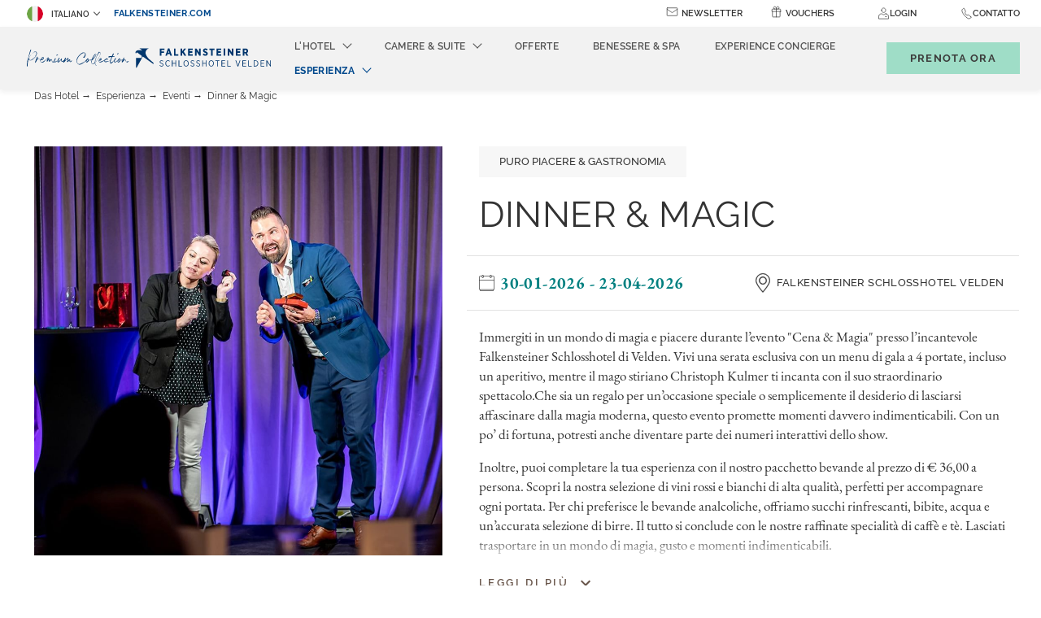

--- FILE ---
content_type: text/html; charset=UTF-8
request_url: https://www.falkensteiner.com/it/schlosshotel-velden/esperienza/eventi/dinner-magic
body_size: 26697
content:
<!doctype html>
<html dir="ltr" lang="it" data-lang="it" data-template="events-detail-hotel" data-template-source="falkensteiner">
<head>
<script>
	var galaxyInfo = {
		website_id: 1325,
        tvs: 1,
	    cms_id: 46457,
	    iso: "it_IT",
	    local: "it",
	    traduction_id: 3,
	    env: "prod",
	    domain_unique_id: "ba32cde9394cda997a22c8101416f285",
	    proxy_url: "https://tc.galaxy.tf",
	    proxy_key: "d54fd9c26878efa6d513a52856eb7325",
	    proxy_url_lead: "https://tc.galaxy.tf/leads?key=d54fd9c26878efa6d513a52856eb7325&glx-website-id=1325&glx-trad-id=3",
	    proxy_user_pool_id: "",
	    item_previous:"9045",
	    item_current:"8877",
	    item_next_item:"8717",
	    item_count:"154",
	    auto_visibility_start: "",
	    auto_visibility_end: "",
	    visibility_redirect_url: "",
	    locales_theme:"/it/schlosshotel-velden/json/locale/1325/71/3",
	    live_website: true,
	    backstage: "https://www.travelclick-websolutions.com"
	}
	</script>
<script type="text/javascript" src="https://app.secureprivacy.ai/script/5f8d54287df5d25bd8c5c314.js"></script>
<script>
    window.addEventListener("sp_init", function (evt) {
        window.sp.switchLanguage('it');
    }, false);
</script>
<script>var galaxyGMS=function(){var e;return{isUserLoggedIn:function(){try{var r=sessionStorage.getItem("gms_profil_data")||localStorage.getItem("gms_profil_data");return!!(r&&(e=JSON.parse(r))&&e.firstName&&e.timestamp&&45>(+new Date-e.timestamp)/1e3/60)}catch(e){return!1}},userTierKey:function(){if(this.isUserLoggedIn()){var r=e.levelName;if("string"==typeof r)return r.toLowerCase().replace(/ /g,"_")}return!1}}}();</script>

<link rel="preconnect" href="https://fonts.bunny.net/" crossorigin />
<link rel="preload" as="style" href="https://fonts.bunny.net/css?family=Raleway:400,400i,700,700i&display=swap&subset=latin,latin-ext"><link rel="stylesheet" href="https://fonts.bunny.net/css?family=Raleway:400,400i,700,700i&display=swap&subset=latin,latin-ext" media="print" onload="this.media='all'"><noscript><link rel="stylesheet" href="https://fonts.bunny.net/css?family=Raleway:400,400i,700,700i&display=swap&subset=latin,latin-ext"/></noscript>
<link rel="preload" as="style" href="https://fonts.bunny.net/css?family=Lora:400,400i,700,700i&display=swap&subset=latin,latin-ext"><link rel="stylesheet" href="https://fonts.bunny.net/css?family=Lora:400,400i,700,700i&display=swap&subset=latin,latin-ext" media="print" onload="this.media='all'"><noscript><link rel="stylesheet" href="https://fonts.bunny.net/css?family=Lora:400,400i,700,700i&display=swap&subset=latin,latin-ext"/></noscript>
<link rel="preload" as="style" href="https://fonts.bunny.net/css?family=Montserrat:400,400i,700,700i&display=swap&subset=latin,latin-ext"><link rel="stylesheet" href="https://fonts.bunny.net/css?family=Montserrat:400,400i,700,700i&display=swap&subset=latin,latin-ext" media="print" onload="this.media='all'"><noscript><link rel="stylesheet" href="https://fonts.bunny.net/css?family=Montserrat:400,400i,700,700i&display=swap&subset=latin,latin-ext"/></noscript>
<meta name="viewport" content="width=device-width, initial-scale=1, maximum-scale=1">
<link rel="preload" href="/integration/falkensteiner/public/fonts/Raleway-Regular.woff" as="font" type="font/woff2" crossorigin="anonymous">
<link rel="shortcut icon" type="image/x-icon" href="/integration/falkensteiner/public/images/favicon.ico" />
<link rel="stylesheet" href="/css/custom/1325/71/main/ea8f1e69d8d12c04f1f63d7f628c2f12/main.css">

<link rel="preload" href="/css/custom/1325/307/main/117e91d301f3aa0f8dafbbad13070a3e/main.css" as="style" onload="this.onload=null;this.rel='stylesheet'">
<noscript><link rel="stylesheet" href="/css/custom/1325/307/main/117e91d301f3aa0f8dafbbad13070a3e/main.css" /></noscript>
<script>
    console.log('Inside Theme Extension - Global Head', 'prod');
</script>
<!--


<link rel="stylesheet" href="/css/custom/1325/287/main/772b808a8eb78362de5d4f6024da638e/main.css" /> -->



<script>
  const tcIntegratedDatalayerConfig = {
    website: {
  name: "Falkensteiner Schlosshotel Velden",
  type: '3',
  tvs: '1',
  nbHotel: 

  '34'


 ,
},
    websiteItem: {
  bid: '0',
  
  hotelId: '13',
  
  bookingEngineHotelId: '107954',
  bookingEngineProvider: 

"iHotelier (BE5)"


,
  branding: {
    name: 

"Falkensteiner Schlosshotel Velden"

, // new
    brand: 

"Falkensteiner Hotels & Residences B"


,
    masterBrand: 

"Falkensteiner Hotels & Residences"  


,
    chainId: 'false',
  },
  location: {
    city: "Velden am W\u00f6rthersee",
    country: "Austria",
    countryCode: "AT",
    state: "Carinthia",
  },
  rating: '5',
  roomTypesCount: '12'
},
    hotelInDetail: 
{
  
  bid: '0',
  hotelId: '13',
  bookingEngineHotelId: '107954',
  bookingEngineProvider: "iHotelier (BE5)",
  branding: {
    name: "Falkensteiner Schlosshotel Velden", // new
    brand: "Falkensteiner Hotels & Residences B",
    masterBrand: "Falkensteiner Hotels & Residences",
    chainId: 'false',
  },
  location: {
    city: "Velden am W\u00f6rthersee",
    country: "Austria",
    countryCode: 'AT',
    state: "Carinthia",
  },
  rating: '5',
  roomTypesCount: '12'
  
},
    ibe: {
  ibeGeneral: [],
  ibeProductDisplay: []
},
  };
  
  if (!window.GLXExtensions){
    window.GLXExtensions = { tcIntegratedDataLayer: { isEnabled: true, config: tcIntegratedDatalayerConfig } }
  } else {
    window.GLXExtensions.tcIntegratedDataLayer = { isEnabled: true, config: tcIntegratedDatalayerConfig }
  } 
</script>
<link rel="preload" href="/css/custom/1325/311/main/70266f51c8044ad409417d37e52b43df/main.css" as="style" onload="this.onload=null;this.rel='stylesheet'">
<noscript><link rel="stylesheet" href="/css/custom/1325/311/main/70266f51c8044ad409417d37e52b43df/main.css"></noscript>
<script>
  if (!window.GLXExtensions) window.GLXExtensions = {};
  window.GLXExtensions.tcGuestPortal = { isEnabled: true };
  (function () {
    const crossDomainParam = /gms=([^&]*)/.exec(window.location.hash);
   if (crossDomainParam) {
      window.GLXExtensions.tcGuestPortal.crossDomain = {
        param: crossDomainParam[1]
      };
      const newURL = new URL(window.location.href);
      newURL.hash = '';
      history.replaceState(null, '', newURL);
    }
  })();

  // title from the unit level
  const gp_titles_website = "mr,mrs,miss,dr,prof,mr&mrs,mr&miss,othertitle";
  const gp_titles_arr = !gp_titles_website ? null : gp_titles_website.split(",");
  if (gp_titles_arr) {
    window.GLXExtensions.tcGuestPortal.gmsTitles = gp_titles_arr;
  }
</script>
<style>
/* While loading */
glx-tc-lead-rate:not([data-state="ready"]) {
    opacity: 0.5;
    cursor: wait;
}
/* avoid content jumping after loading in case there is no fallback */
glx-tc-lead-rate-member-value,
glx-tc-lead-rate-value {
    &:empty::before {
        content: '\00a0'; /* &nbsp; equivalent to force taking space */
    }
}
/* If there is no rate or fallback, we hide the rate */
glx-tc-lead-rate[data-empty="true"] {
    display: none!important;
}
</style>


<!-- webcomponents for rates from proxy -->
<script type="module" src="/integration-tools/rate-components/public/rates-proxy.js?v1.3.0" ></script>


<link type="image/x-icon" href="https://image-tc.galaxy.tf/wipng-4qmr4cj4a8a9xhc2ka14ez64q/favicon.png" rel="shortcut icon"/>
<script type="text/javascript">
    // Duration in milliseconds to wait while the Kameleoon application file is loaded
    var kameleoonLoadingTimeout = 1000;

    window.kameleoonQueue = window.kameleoonQueue || [];
    window.kameleoonStartLoadTime = new Date().getTime();
    if (! document.getElementById("kameleoonLoadingStyleSheet") && ! window.kameleoonDisplayPageTimeOut)
    {
        var kameleoonS = document.getElementsByTagName("script")[0];
        var kameleoonCc = "* { visibility: hidden !important; background-image: none !important; }";
        var kameleoonStn = document.createElement("style");
        kameleoonStn.type = "text/css";
        kameleoonStn.id = "kameleoonLoadingStyleSheet";
        if (kameleoonStn.styleSheet)
        {
            kameleoonStn.styleSheet.cssText = kameleoonCc;
        }
        else
        {
            kameleoonStn.appendChild(document.createTextNode(kameleoonCc));
        }
        kameleoonS.parentNode.insertBefore(kameleoonStn, kameleoonS);
        window.kameleoonDisplayPage = function(fromEngine)
        {
            if (!fromEngine)
            {
                window.kameleoonTimeout = true;
            }
            if (kameleoonStn.parentNode)
            {
                kameleoonStn.parentNode.removeChild(kameleoonStn);
            }
        };
        window.kameleoonDisplayPageTimeOut = window.setTimeout(window.kameleoonDisplayPage, kameleoonLoadingTimeout);
    }
</script>
<script type="text/javascript" src="//wltzown6uo.kameleoon.eu/kameleoon.js" async="true"></script>
<title>Eventi | Dinner & Magic | Falkensteiner Schlosshotel Velden</title>
<meta name="description" content="Mai un momento di noia al Falkensteiner Schlosshotel Velden. Scopri gli eventi locali. 
" />
<meta name="keywords" content="" />
<meta property="og:site_name" content="Falkensteiner Schlosshotel Velden" />
<meta http-equiv="content-type" content="text/html; charset=UTF-8" />
<meta name="robots" content="index, follow" />
<link rel="canonical" href="https://www.falkensteiner.com/it/schlosshotel-velden/esperienza/eventi/dinner-magic" />
<link rel="alternate" href="https://www.falkensteiner.com/schlosshotel-velden/erleben/events/dinner-magic" hreflang="de" />
<link rel="alternate" href="https://www.falkensteiner.com/it/schlosshotel-velden/esperienza/eventi/dinner-magic" hreflang="it" />
<link rel="alternate" href="https://www.falkensteiner.com/en/schlosshotel-velden/experience/whats-on/dinner-magic" hreflang="en" />
<meta property="og:url" content="/it/schlosshotel-velden/esperienza/eventi/dinner-magic" />
<meta property="og:title" content="Eventi | Dinner & Magic | Falkensteiner Schlosshotel Velden" />
<meta property="og:description" content="Mai un momento di noia al Falkensteiner Schlosshotel Velden. Scopri gli eventi locali. 
" />
<meta property="og:locale" content="it_IT" />
<script type="application/ld+json">{"@context":"https:\/\/schema.org","@type":"BreadcrumbList","itemListElement":[{"@type":"ListItem","position":1,"item":{"@id":"https:\/\/www.falkensteiner.com\/it\/schlosshotel-velden","name":"Das hotel"}},{"@type":"ListItem","position":2,"item":{"@id":"https:\/\/www.falkensteiner.com\/it\/schlosshotel-velden\/esperienza","name":"Esperienza"}},{"@type":"ListItem","position":3,"item":{"@id":"https:\/\/www.falkensteiner.com\/it\/schlosshotel-velden\/esperienza\/eventi","name":"Eventi"}},{"@type":"ListItem","position":4,"item":{"@id":"https:\/\/www.falkensteiner.com\/it\/schlosshotel-velden\/esperienza\/eventi\/dinner-magic","name":"Dinner &amp; magic"}}]}</script>
<script type="application/ld+json">{"@context":"https:\/\/schema.org","@type":"Event","name":"Dinner & Magic","description":"","startDate":"2026-01-30","endDate":"2026-04-23","image":"https:\/\/image-tc.galaxy.tf\/wijpeg-21mt4fps3s2s91u846w6vxdq4\/falkensteiner-schlosshotel-velden-dinner-980x980.jpg","url":"https:\/\/www.falkensteiner.com\/it\/schlosshotel-velden\/esperienza\/eventi\/dinner-magic","location":{"@type":"Place","address":{"@type":"PostalAddress","streetAddress":"","addressLocality":"","addressRegion":"","postalCode":"","addressCountry":""}}}</script>
<script>var websiteID = 1325;</script>
<script>var cms = 46457</script>
<script>var ts_roll_up_tracking = 'enabled';</script>
<script> var ts_analytics = {"booking_engine_hotel_id":"107954","hotel_bid":"","master_brand_bid":333787,"brand_bid":"","master_brand_chain_id":"FHG"}</script>
<script>
var dl = {"pageLanguage":"it","tvs":"tvs_yes","websiteLanguage":"it","pageSection":"not_applicable","pageSubSection":"not_applicable","contentGroup":"not_applicable","globalProduct":"web","event":"datalayer-first-render","productPurchased":"custom","propertyWebsiteLanguages":4,"webHostname":"falkensteiner.com","parentHostname":"not_applicable"};
				dl.loggedIn = galaxyGMS.isUserLoggedIn() ? "yes" : "no";
				dl.memberTier = galaxyGMS.userTierKey() ? galaxyGMS.userTierKey() : "null";
</script>
<script>(function(w,d,s,l,i){w[l]=w[l]||[];w[l].push({'gtm.start':
		new Date().getTime(),event:'gtm.js'});var f=d.getElementsByTagName(s)[0],
		j=d.createElement(s),dl=l!='dataLayer'?'&l='+l:'';j.async=true;j.src=
		'https://www.googletagmanager.com/gtm.js?id='+i+dl;f.parentNode.insertBefore(j,f);
		})(window,document,'script','dataLayer','GTM-TL2MM4B');
		</script>

<style>
/* For WYSIWYG content, CSS class are added to figure/images instead of relying only on inline style attribute. These images have the class "glx-cke5-image" added so we can target them safely. */
figure.image_resized.glx-cke5-image[style*="width"] img {
    width: 100%;
    height: auto;
}
</style>
<script>
				(function(w,d,s,l,i){w[l]=w[l]||[];w[l].push({'gtm.start':
				new Date().getTime(),event:'gtm.js'});var f=d.getElementsByTagName(s)[0],
				j=d.createElement(s),dl=l!='dataLayer'?'&l='+l:'';j.async=true;j.src=
				'https://www.googletagmanager.com/gtm.js?id='+i+dl;f.parentNode.insertBefore(j,f);
				})(window,document,'script','dataLayer','GTM-M9P2XD');
				</script>
<script>_dynamic_base = "https://dynamic.travelclick-websolutions.com"</script>
</head>
<span class="hidden">



</span>

<div hidden>







</div>
<body class="g_events-detail-hotel no-js">
	<script>
		document.body.classList.remove("no-js");
		document.body.classList.add('js-loading');
	</script>

	<span class="hidden">
	
	

	
	

	
	
	
	

	
		
	

	
		
	

	
		
		
	

	
	
	

	

	
		
	
</span>
<script>
	const firstDayOfTheWeek = 1
</script>





	<div class="wrapper overflow-hidden">
		<header class="header js-header-height  property-header" id="main-header">
			

			<!-- Tablet/Desktop navigation -->
			<nav class="navbar">
				
				

				<div class="navbar__top">
					<div class="nav-left-wrapper">
						<div class="language-switcher">
							<div class="nav-item d-none d-md-block">
								<div class="dropdown dropdown--language">
    <button class="dropdown-toggle" id="navLanguages" data-toggle="dropdown" aria-haspopup="true" aria-expanded="false">
      <img class="lang-flag" src="https://image-tc.galaxy.tf/wisvg-5r4cst0msui577zmrjom8qtfp/italiano.svg" aria-hidden="true" alt="">
        Italiano
    </button>

    <div class="dropdown-menu" aria-labelledby="navLanguages">
                    <a href="/schlosshotel-velden/erleben/events/dinner-magic" class="dropdown-item js-galaxy-language" data-language="Deutsch">
              <img class="lang-flag" src="https://image-tc.galaxy.tf/wisvg-cshz01so9s7ruvkbacoxwj9zo/deutsch.svg" aria-hidden="true" alt="">
              Deutsch            </a>
                    <a href="/en/schlosshotel-velden/experience/whats-on/dinner-magic" class="dropdown-item js-galaxy-language" data-language="English">
              <img class="lang-flag" src="https://image-tc.galaxy.tf/wisvg-38ik1cqndysd7mdveqwcraqid/english.svg" aria-hidden="true" alt="">
              English            </a>
            </div>
</div>

							</div>
						</div>
	
						
							<a href="/it" target="_blank"  class="navbar__top__link" aria-label="falkensteiner.com (opens in a new tab)">
								falkensteiner.com
							</a>
						
					</div>
					<div class="navbar__top__inner">
						<ul class="nav nav--small">
							
								<li class="nav-item d-sm-flex d-lg-none d-md-none">
									<div class="dropdown dropdown--language">
    <button class="dropdown-toggle" id="navLanguages" data-toggle="dropdown" aria-haspopup="true" aria-expanded="false">
      <img class="lang-flag" src="https://image-tc.galaxy.tf/wisvg-5r4cst0msui577zmrjom8qtfp/italiano.svg" aria-hidden="true" alt="">
        Italiano
    </button>

    <div class="dropdown-menu" aria-labelledby="navLanguages">
                    <a href="/schlosshotel-velden/erleben/events/dinner-magic" class="dropdown-item js-galaxy-language" data-language="Deutsch">
              <img class="lang-flag" src="https://image-tc.galaxy.tf/wisvg-cshz01so9s7ruvkbacoxwj9zo/deutsch.svg" aria-hidden="true" alt="">
              Deutsch            </a>
                    <a href="/en/schlosshotel-velden/experience/whats-on/dinner-magic" class="dropdown-item js-galaxy-language" data-language="English">
              <img class="lang-flag" src="https://image-tc.galaxy.tf/wisvg-38ik1cqndysd7mdveqwcraqid/english.svg" aria-hidden="true" alt="">
              English            </a>
            </div>
</div>

								</li>
							
							
								 
									<li class="nav-item d-sm-flex d-lg-none d-md-none">
										<a href="/it" target="_blank"  class="navbar__top__link property-link" aria-label="falkensteiner.com (opens in a new tab)"> 
											falkensteiner.com
										</a>
									</li>
								
							
              
                <li class="nav-item d-none d-md-block">
                  <div class="icon-text-wrap">
                    <span class="header__icon">
                      <svg id="Layer_1" data-name="pr-header-newsletter-icon" xmlns="http://www.w3.org/2000/svg" viewBox="0 0 1080 1080">
  <title>Property Header Newsletter Icon</title>
  <defs>
    <style>
      svg .cls-1 {
        fill: none;
        stroke: #333;
        stroke-linecap: round;
        stroke-linejoin: round;
        stroke-width: 50px;
      }
    </style>
  </defs>
  <rect class="cls-1" x="85.92" y="196.8" width="908.16" height="686.4" rx="38.44" ry="38.44"/>
  <polyline class="cls-1" points="91.2 316.34 540 618.04 988.8 316.34"/>
</svg>
                    </span>
                    <a href="/it/schlosshotel-velden#newsletter"  class="nav-link js-anchor-link" aria-label="Newsletter">Newsletter</a>
                  </div>
                </li>

                <li class="nav-item d-none d-md-none">
                  <div class="icon-text-wrap">
                    <span class="header__icon">
                      <svg id="Layer_1" data-name="pr-header-newsletter-icon" xmlns="http://www.w3.org/2000/svg" viewBox="0 0 1080 1080">
  <title>Property Header Newsletter Icon</title>
  <defs>
    <style>
      svg .cls-1 {
        fill: none;
        stroke: #333;
        stroke-linecap: round;
        stroke-linejoin: round;
        stroke-width: 50px;
      }
    </style>
  </defs>
  <rect class="cls-1" x="85.92" y="196.8" width="908.16" height="686.4" rx="38.44" ry="38.44"/>
  <polyline class="cls-1" points="91.2 316.34 540 618.04 988.8 316.34"/>
</svg>
                    </span>
                    
                  </div>
                </li>

                <li class="nav-item d-none d-md-block">
                  <div class="icon-text-wrap">
                    <span class="header__icon">
                      <svg id="Layer_1" data-name="pr-header-voucher-icon" xmlns="http://www.w3.org/2000/svg" viewBox="0 0 1080 1080">
  <title>Property Header Voucher Icon</title>
  <defs>
    <style>
      svg .cls-1 {
        stroke-linecap: round;
      }

      svg .cls-1, svg .cls-2 {
        fill: none;
        stroke: #333;
        stroke-linejoin: round;
        stroke-width: 50px;
      }
    </style>
  </defs>
  <g>
    <path class="cls-1" d="M873.28,512.51v435.44c0,28.71-23.27,51.98-51.98,51.98H252.05c-28.71,0-51.98-23.27-51.98-51.98v-430.95"/>
    <line class="cls-1" x1="540" y1="512.49" x2="540" y2="999.92"/>
  </g>
  <g>
    <path class="cls-1" d="M922.06,512.88l-763.95.81-.17-162.88c-.03-28.71,23.22-52.01,51.93-52.04l659.99-.7c28.71-.03,52.01,23.22,52.04,51.93l.17,162.88Z"/>
    <line class="cls-2" x1="539.86" y1="303.21" x2="540.09" y2="513.29"/>
    <g>
      <path class="cls-1" d="M541.33,298.41l-.02-20.26c-.05-47.35-10.89-94.07-31.69-136.61h0c-22.32-45.64-73.18-69.84-122.67-58.36h0c-58.7,13.62-95.24,72.24-81.63,130.94h0c11.48,49.49,55.6,84.51,106.41,84.45"/>
      <path class="cls-1" d="M541.33,298.41l-.02-20.26c-.05-47.35,10.69-94.09,31.39-136.68h0c22.22-45.69,73.03-70,122.55-58.62h0c58.73,13.49,95.4,72.04,81.9,130.76h0c-11.38,49.52-55.42,84.62-106.23,84.67"/>
    </g>
  </g>
</svg>
                    </span>
                    <a href="/it/voucher"  class="nav-link" aria-label="Vouchers">Vouchers</a>
                  </div>
                </li>
              

              
							
							<li class="nav-item d-none d-md-block dropdown-link">
                  <div class="js-insert-gms-header"></div> 
                  
                  <div id="gms-header-dropdown">
  <header-dropdown
    :configs="{
      headerSmallData:'points',
      loginText: 'Login',
      login: '/it/loyalty/login',
      customIcon: {
        main: 'https://image-tc.galaxy.tf/wisvg-drzq2zn9env6jhhlc434petgj/icon-user.svg?width=48&height=48',
        hover: ''
      },
      triggerIsButton: false,
      customColors: {
        dropdownHead: {
          enabled: true,
          background: {
            default: '#F4F4F4',
            hover:'#333333'
          },
          text: {
            default:'#333333',
            hover:'#333333'
          }
        },
        dropdownPanel: {
          enabled: true,
          background: {
            default: '#EFEEEE'
          },
          text: {
            default:'',
            hover:'#EFEEEE'
          }
        }
      },
      dropdown:[
{
    title: 'Il mio riepilogo',
    url: '/it/loyalty/my-dashboard',
    target: '_self',
},

{
    title: 'Il mio profilo',
    url: '/it/loyalty/my-details',
    target: '_self',
},

{
    title: 'Le mie prenotazioni',
    url: '/it/loyalty/my-reservations',
    target: '_self',
},

{
    title: 'Offerte speciali',
    url: '/it/loyalty/special-offers',
    target: '_self',
},

{
    title: 'I miei interessi',
    url: '/it/loyalty/my-preferences',
    target: '_self',
},
  ]}"
  :translations='{
    logout: "Disconnessione",
    signOut: "Disconnessione",
    hello: "Ciao,",
    point:"Punto",
    points:"Punti",
    night:"Notte",
    nights:"Notti",
    stay:"Soggiorno",
    stays:"Soggiorni",
  }'></header-dropdown>
</div>
              </li>
              <li class="nav-item d-sm-flex d-lg-none d-md-none dropdown-link">
                
                  <div class="js-insert-gms-header header-gms-container-mobile"></div>
                  
                  <div id="gms-header-dropdown">
  <header-dropdown
    :configs="{
      headerSmallData:'points',
      loginText: 'Login',
      login: '/it/loyalty/login',
      customIcon: {
        main: 'https://image-tc.galaxy.tf/wisvg-drzq2zn9env6jhhlc434petgj/icon-user.svg?width=48&height=48',
        hover: ''
      },
      triggerIsButton: false,
      customColors: {
        dropdownHead: {
          enabled: true,
          background: {
            default: '#F4F4F4',
            hover:'#333333'
          },
          text: {
            default:'#333333',
            hover:'#333333'
          }
        },
        dropdownPanel: {
          enabled: true,
          background: {
            default: '#EFEEEE'
          },
          text: {
            default:'',
            hover:'#EFEEEE'
          }
        }
      },
      dropdown:[
{
    title: 'Il mio riepilogo',
    url: '/it/loyalty/my-dashboard',
    target: '_self',
},

{
    title: 'Il mio profilo',
    url: '/it/loyalty/my-details',
    target: '_self',
},

{
    title: 'Le mie prenotazioni',
    url: '/it/loyalty/my-reservations',
    target: '_self',
},

{
    title: 'Offerte speciali',
    url: '/it/loyalty/special-offers',
    target: '_self',
},

{
    title: 'I miei interessi',
    url: '/it/loyalty/my-preferences',
    target: '_self',
},
  ]}"
  :translations='{
    logout: "Disconnessione",
    signOut: "Disconnessione",
    hello: "Ciao,",
    point:"Punto",
    points:"Punti",
    night:"Notte",
    nights:"Notti",
    stay:"Soggiorno",
    stays:"Soggiorni",
  }'></header-dropdown>
</div>
                
							</li>

							<li class="nav-item position-initial d-none d-md-block">
								<div class="dropdown dropdown--language dropdown--contact position-initial">
	<span class="contact__icon">
          <svg id="Layer_1" data-name="pr-header-contact-icon" xmlns="http://www.w3.org/2000/svg" viewBox="0 0 1080 1080">
  <title>Property Header Contact Icon</title>
  <defs>
    <style>
      svg .cls-1 {
        fill: none;
        stroke: #333;
        stroke-linecap: round;
        stroke-linejoin: round;
        stroke-width: 50px;
      }
    </style>
  </defs>
  <path class="cls-1" d="M934.55,846.23c-60.15-45.78-178.8-136.17-225.84-171.96-11.98-9.11-28.31-9.83-41.06-1.83l-11.32,7.1c-46.87,29.38-108.15,21.21-145.43-19.65-31.38-34.4-60.74-70.61-87.91-108.43-32.27-44.93-27.57-106.6,10.86-146.39,3.28-3.4,6.41-6.64,9.29-9.62,10.45-10.82,13.11-26.98,6.67-40.58l-121.55-256.92c-10.01-21.15-37.13-27.4-55.34-12.72-20.2,16.28-32.49,26.36-69.25,56.38-65.03,53.1-89.16,141.48-60.67,220.46,91.44,253.46,265.96,468.83,494.97,610.82,71.4,44.27,162.92,39.05,228.38-13.6,36.77-29.58,49.16-39.81,69.31-56.43,17.99-14.83,17.44-42.51-1.11-56.63Z"/>
</svg>
    
    	</span>
	<button class="contact-toggle" id="navContact" data-toggle="dropdown" aria-haspopup="true" aria-expanded="false" aria-label="Contatto">
		Contatto
	</button>

<div class="dropdown-menu dropdown-contact" aria-labelledby="navContact">
	<div class="dropdown-contact__head d-md-none">
		Contatto

		<button type="button" data-dismiss="modal" aria-label="Mosalità di contatto diretto" class="dropdown-contact__close">
			<svg width="19.5" height="19.5" viewBox="0 0 44 44" xmlns="http://www.w3.org/2000/svg">
    <g fill-rule="nonzero" stroke="currentColor" fill="none" stroke-linecap="square">
        <path d="M.5.5l42.97 42.97M43.5.5L.53 43.47"></path>
    </g>
</svg>

		</button>
	</div><!-- /.dropdown-menu__head -->

	<div class="dropdown-contact__section dropdown-contact__section--large-mobile">
		<div class="dropdown-contact__section__inner">
			Vuoi prenotare una camera?

							<a href="/it/schlosshotel-velden/richiesta"  class="form__btn btn btn-small js-galaxy-event-inquiry btn-decoration btn-decoration--right" aria-label="Richiedi ora">
					Richiedi ora
					<svg xmlns="http://www.w3.org/2000/svg" width="22.119" height="14.746" viewBox="0 0 22.119 14.746">
    <path d="M20.276,14.746H1.843A1.843,1.843,0,0,1,0,12.9V1.843A1.843,1.843,0,0,1,1.843,0H20.276a1.843,1.843,0,0,1,1.843,1.843V12.9A1.843,1.843,0,0,1,20.276,14.746ZM1.843.922a.924.924,0,0,0-.922.922V12.9a.924.924,0,0,0,.922.922H20.276A.924.924,0,0,0,21.2,12.9V1.843a.924.924,0,0,0-.922-.922Z" fill="currentColor"/>
    <g transform="translate(2.766 3.686)">
        <path d="M14.3,14.078,6.213,8.847a.46.46,0,1,1,.5-.774L14.3,12.981l7.585-4.908a.46.46,0,1,1,.5.774Z" transform="translate(-6.001 -7.999)" fill="currentColor"/>
    </g>

    <g transform="translate(2.305 8.295)">
        <path d="M5.461,21.687a.466.466,0,0,1-.382-.2.461.461,0,0,1,.129-.641l4.147-2.765a.462.462,0,1,1,.512.77L5.719,21.613A.535.535,0,0,1,5.461,21.687Z" transform="translate(-5.001 -18.001)" fill="currentColor"/>
    </g>

    <g transform="translate(14.749 8.293)">
        <path d="M36.611,21.684a.468.468,0,0,1-.253-.078L32.21,18.841a.462.462,0,1,1,.512-.77l4.147,2.765a.466.466,0,0,1,.129.641A.473.473,0,0,1,36.611,21.684Z" transform="translate(-32.005 -17.995)" fill="currentColor"/>
    </g>
</svg>

				</a>
					</div><!-- /.dropdown-contact__section__inner -->
	</div><!-- /.dropdown-contact__section -->

	<div class="dropdown-contact__section dropdown-contact__section--large-mobile">
		<div class="dropdown-contact__section__inner">
			Come la possiamo aiutare?

							<a href="/it/schlosshotel-velden/posizione-contatto"  class="form__btn btn btn-small btn-decoration btn-decoration--right" aria-label="Contatto">
					Contatto
				</a>
					</div><!-- /.dropdown-contact__section__inner -->
	</div><!-- /.dropdown-contact__section -->

	<div class="dropdown-contact__section">
		<ul class="list-contacts">
							<li>
					<a href="tel:+434274520000" class="list__item" aria-label="Chiamaci al numero+434274520000">
						<span class="list__icon" aria-hidden="true" tabindex="-1">
							<i class="icon icon--md"><svg xmlns="http://www.w3.org/2000/svg" width="14.002" height="14" viewBox="0 0 14.002 14">
    <path d="M13.363 10.158a6.237 6.237 0 0 0-3.313-1.714 1.177 1.177 0 0 0-.648.171 3.56 3.56 0 0 1-1.153.6c-.111 0-.231-.1-.493-.326l-.044-.04A13.8 13.8 0 0 1 6.546 7.76l-.072-.076c-.052-.052-.1-.1-.139-.143-.247-.255-.426-.437-1.058-1.153l-.028-.032c-.3-.342-.5-.565-.513-.728s.127-.418.481-.9A1.967 1.967 0 0 0 5.269 2.6 9.68 9.68 0 0 0 3.988.764L3.949.716A1.717 1.717 0 0 0 2.603 0a2.388 2.388 0 0 0-1.275.461c-.02.012-.04.028-.06.04A2.553 2.553 0 0 0 .162 1.822c-.227.736-.378 1.69.708 3.675a17.759 17.759 0 0 0 3.142 4.26 18.983 18.983 0 0 0 3.1 2.641A7.212 7.212 0 0 0 10.821 14a2.7 2.7 0 0 0 2.557-1.189c1.035-1.249.605-2.011-.015-2.653zm-.46 2.223a2.116 2.116 0 0 1-2.08.963 6.793 6.793 0 0 1-3.347-1.484 18.383 18.383 0 0 1-3.018-2.569 17.134 17.134 0 0 1-3.039-4.117C.461 3.42.568 2.653.763 2.02a1.908 1.908 0 0 1 .84-.962c.02-.012.04-.028.064-.04a1.835 1.835 0 0 1 .936-.362 1.12 1.12 0 0 1 .871.489l.04.048c1.014 1.241 1.806 2.339 1.209 3.15A2.118 2.118 0 0 0 4.116 5.7c.032.386.29.676.68 1.114l.028.032c.64.724.823.915 1.078 1.173l.139.143.072.076a15.521 15.521 0 0 0 1.205 1.13l.044.04a1.381 1.381 0 0 0 .895.481 3.224 3.224 0 0 0 1.484-.7.6.6 0 0 1 .318-.076 5.668 5.668 0 0 1 2.872 1.523c.472.484.714.85-.028 1.745z" fill="currentColor"/>
</svg>
</i>
						</span>

						+434274520000					</a>
				</li>
			
							<li>
					<a href="mailto:schlossvelden@reservations.falkensteiner.com" class="list__item" aria-label="Inviaci un'e-mail aschlossvelden@reservations.falkensteiner.com">
						<span class="list__icon" aria-hidden="true" tabindex="-1">
							<i class="icon icon--md"><svg xmlns="http://www.w3.org/2000/svg" width="22.119" height="14.746" viewBox="0 0 22.119 14.746">
    <path d="M20.276,14.746H1.843A1.843,1.843,0,0,1,0,12.9V1.843A1.843,1.843,0,0,1,1.843,0H20.276a1.843,1.843,0,0,1,1.843,1.843V12.9A1.843,1.843,0,0,1,20.276,14.746ZM1.843.922a.924.924,0,0,0-.922.922V12.9a.924.924,0,0,0,.922.922H20.276A.924.924,0,0,0,21.2,12.9V1.843a.924.924,0,0,0-.922-.922Z" fill="currentColor"/>
    <g transform="translate(2.766 3.686)">
        <path d="M14.3,14.078,6.213,8.847a.46.46,0,1,1,.5-.774L14.3,12.981l7.585-4.908a.46.46,0,1,1,.5.774Z" transform="translate(-6.001 -7.999)" fill="currentColor"/>
    </g>

    <g transform="translate(2.305 8.295)">
        <path d="M5.461,21.687a.466.466,0,0,1-.382-.2.461.461,0,0,1,.129-.641l4.147-2.765a.462.462,0,1,1,.512.77L5.719,21.613A.535.535,0,0,1,5.461,21.687Z" transform="translate(-5.001 -18.001)" fill="currentColor"/>
    </g>

    <g transform="translate(14.749 8.293)">
        <path d="M36.611,21.684a.468.468,0,0,1-.253-.078L32.21,18.841a.462.462,0,1,1,.512-.77l4.147,2.765a.466.466,0,0,1,.129.641A.473.473,0,0,1,36.611,21.684Z" transform="translate(-32.005 -17.995)" fill="currentColor"/>
    </g>
</svg>
</i>
						</span>

						schlossvelden@reservations.falkensteiner.com
					</a>
				</li>
			
							<li>
					<div class="list__item">
						<span class="list__icon" aria-hidden="true" tabindex="-1">
							<i class="icon icon--md"><svg xmlns="http://www.w3.org/2000/svg" width="12.513" height="16.369" viewBox="0 0 12.513 16.369">
    <path fill="currentColor" stroke="currentColor" stroke-width=".3" d="M6.257.15A6.106 6.106 0 0 0 .15 6.257c0 3.36 6.107 9.893 6.107 9.893s6.107-6.507 6.107-9.893A6.089 6.089 0 0 0 6.257.15zm0 15.2c-.56-.613-1.6-1.813-2.64-3.227C1.697 9.536.684 7.51.684 6.23a5.574 5.574 0 1 1 11.147.027c0 1.253-1.013 3.307-2.933 5.893a46.163 46.163 0 0 1-2.641 3.2z"/>
    <path fill="currentColor" stroke="currentColor" stroke-width=".3" d="M6.256 2.854a3.279 3.279 0 1 0 3.279 3.279 3.266 3.266 0 0 0-3.279-3.279zm1.883 5.192a2.639 2.639 0 1 1 .79-1.883 2.664 2.664 0 0 1-.79 1.883z"/>
</svg>
</i>
						</span>

						Schlosspark 1 AT-9220 Velden am Wörthersee 
					</div><!-- /.list__item -->
				</li>
					</ul><!-- /.list-contacts -->

	</div><!-- /.dropdown-contact__section -->

	<div class="dropdown-contact__section dropdown-contact__section--dark">
		<div class="direct-bonus">
			<div class="direct-bonus__icon">
				<img src="/integration/falkensteiner/public/images/diamond.png" alt="Contact Discover Bonus">
			</div><!-- /.direct-bonus__icon -->

			<div class="direct-bonus__content">
				<p class="direct-bonus__title">Bonus prenotazione diretta</p>

				<p>Scopri le nostre migliori offerte solo qui e cogli vantaggi esclusivi.</p>


				<a href="/it/vantaggi-prenotazione-diretta" target="_blank"  class="link-more" aria-label="Scopri di più (opens in a new tab)">
					Scopri di più

					<span class="link__icon">
						<svg xmlns="http://www.w3.org/2000/svg" width="12.983" height="9.161" viewBox="0 0 12.983 9.161">
							<path d="M12.734 4.581a.4.4 0 0 0-.113-.277L8.758.403a.388.388 0 0 0-.55 0 .39.39 0 0 0 0 .554l3.2 3.23H.64a.394.394 0 0 0 0 .788h10.763L8.208 8.201a.4.4 0 0 0 0 .558.388.388 0 0 0 .55 0l3.862-3.9a.41.41 0 0 0 .114-.278z" fill="currentColor" stroke="currentColor" stroke-width=".5" fill-rule="evenodd"></path>
						</svg>
					</span>
				</a>
			</div><!-- /.direct-bonus__content -->
		</div><!-- /.direct-bonus -->
	</div><!-- /.dropdown-contact__section -->
</div>
</div>							</li>

						</ul>
					</div>
				</div><!-- /.navbar__top -->

				<div class="navbar__bottom">
					<button type="button" class="cms-hide-desktop-large navigation-trigger js-filters-toggle" data-target="#navigation-mobile" aria-label="Navigazione">
						<span class="navigation-trigger__inner">
							<span></span>
							<span></span>
							<span></span>
						</span>
					</button>
					
					
						<a href="/it/schlosshotel-velden"  class="navbar-brand js-galaxy-logo d-none d-md-block" aria-label="Logo">
							<img src="https://image-tc.galaxy.tf/wisvg-9odvjvl63xnctsg9tylq9oe4b/logo-schlosshotel-premium-adjusted.svg?width=250" alt="Logo di Falkensteiner Premium Collection in blu su sfondo nero." class="navbar-brand__image default" fetchpriority="1">
						</a>
						<a href="/it/schlosshotel-velden"  class="navbar-brand js-galaxy-logo d-sm-flex d-lg-none d-md-none" aria-label="Logo">
							<img src="https://image-tc.galaxy.tf/wisvg-90mngme3zrwjvw2o2bzwqphfo/logo-schlosshotel-premium-adjusted-2.svg?width=250" alt="Logo blu su sfondo nero per la "Premium Collection" del "Falkensteiner Schlosshotel Velden"." class="navbar-brand__image default" fetchpriority="1">
						</a>
					
					<a href="/it/schlosshotel-velden"  class="navbar-brand js-galaxy-logo" aria-label="Logo">
						<picture>
							
								<source srcset="https://image-tc.galaxy.tf/wisvg-90mngme3zrwjvw2o2bzwqphfo/logo-schlosshotel-premium-adjusted-2.svg?width=250 991w" media="(max-width: 991px)">
							

							<img src="https://image-tc.galaxy.tf/wisvg-9odvjvl63xnctsg9tylq9oe4b/logo-schlosshotel-premium-adjusted.svg?width=250" alt="Logo di Falkensteiner Premium Collection in blu su sfondo nero." class="navbar-brand__image scroll">
						</picture>
					</a>
					<div class="navbar-collapse" id="navbarSupportedContent">
						<ul class="navbar-nav" role="menu">
            <li class="nav-item             has-dropdown
            "
            role="none">

            <a href="/it/schlosshotel-velden"  class="nav-link d-flex " role="menuitem">
                L'hotel 
            </a>

                            <div class="dropdown-menu" aria-labelledby="navbarDropdown26951-13">

                                            <a href="/it/schlosshotel-velden/ristoranti-bar"  class="dropdown-item">Gastronomia</a>
                                            <a href="/it/schlosshotel-velden/riunioni-viaggi-incentivazione"  class="dropdown-item">Riunioni & Viaggi d'incentivazione</a>
                                            <a href="/it/schlosshotel-velden/matrimoni"  class="dropdown-item">Matrimoni</a>
                                            <a href="/it/schlosshotel-velden/galleria"  class="dropdown-item">Galleria</a>
                                            <a href="/it/schlosshotel-velden/posizione-contatto"  class="dropdown-item">Posizione & Contatto</a>
                                            <a href="/it/schlosshotel-velden/domande-frequenti"  class="dropdown-item">Servizi & Informazioni</a>
                                    </div>
                    </li>
            <li class="nav-item             has-dropdown
            "
            role="none">

            <a href="/it/schlosshotel-velden/camere-suite"  class="nav-link d-flex " role="menuitem">
                Camere & suite 
            </a>

                            <div class="dropdown-menu" aria-labelledby="navbarDropdown26767-13">

                                            <a href="https://www.falkensteiner.com/it/schlosshotel-velden/camere-suite#camere"  class="dropdown-item">Camere</a>
                                            <a href="https://www.falkensteiner.com/it/schlosshotel-velden/camere-suite#suite"  class="dropdown-item">Suite</a>
                                    </div>
                    </li>
            <li class="nav-item "
            role="none">

            <a href="/it/schlosshotel-velden/offerte"  class="nav-link  " role="menuitem">
                Offerte 
            </a>

                    </li>
            <li class="nav-item "
            role="none">

            <a href="/it/schlosshotel-velden/benessere-spa"  class="nav-link  " role="menuitem">
                Benessere & Spa 
            </a>

                    </li>
            <li class="nav-item "
            role="none">

            <a href="/it/schlosshotel-velden/experience-concierge-inverno"  class="nav-link  " role="menuitem">
                Experience Concierge  
            </a>

                    </li>
            <li class="nav-item             has-dropdown
            "
            role="none">

            <a href="/it/schlosshotel-velden/esperienza"  class="nav-link d-flex current" role="menuitem">
                Esperienza <span class="sr-only">(current)</span>
            </a>

                            <div class="dropdown-menu" aria-labelledby="navbarDropdown46439-13">

                                            <a href="/it/schlosshotel-velden/esperienza/golf"  class="dropdown-item">Golf</a>
                                            <a href="/it/schlosshotel-velden/esperienza/eventi"  class="dropdown-item">Eventi</a>
                                            <a href="/it/schlosshotel-velden/esperienza/attrazioni"  class="dropdown-item">Attrazioni</a>
                                            <a href="/it/schlosshotel-velden/esperienza/sport"  class="dropdown-item">Attività & Sport</a>
                                    </div>
                    </li>
    </ul>
					</div><!-- /.navbar-collapse -->
					<div class="navbar__flyout">
						
							<button type="button" data-target="#form-booking" aria-label="Toggle booking mask" class="btn btn-small js-toggle-booking js-trigger-open-collapse">
								<span class="cms-hide-mobile cms-hide-tablet"> Prenota ora </span> 
								<span class="cms-hide-desktop cms-hide-mobile"> Prenota ora </span> 
							</button>
						
					</div><!-- /.navbar__flyout -->
          <!-- /.navbar__flyout -->

					
				</div>

				<section class="js-featured-list-container" hidden></section>

				
					<div 
	id="form-booking" 
	class="form-booking hotel-bm"
	data-max-rooms="10" 
	data-max-adults="10"
	data-max-children="10">
	<div id="bm-app" 
		data-bm-hotel-type-id="3"
		data-bm-hotel-id="107954"
		data-bm-booking-mask-url="https://reservations.travelclick.com/107954?"
		data-bm-booking-engine-provider-id="29" 
		data-bm-rooms="1"
		data-bm-adults="2" 
		data-bm-children="0" 
		data-bm-promo-code-type="" 
		data-bm-promo-code-value=""
		data-bm-check-in="" 
		data-bm-check-out=""></div>
	<div id="bm-box-wrapper" class="form-booking__dialog">
		<button type="button" data-target="#form-booking" aria-label="Close booking mask"
			class="close-mobile-bm cms-hide-desktop cms-hide-tablet js-toggle-booking">
			<svg width="19.5" height="19.5" viewBox="0 0 44 44" xmlns="http://www.w3.org/2000/svg">
    <g fill-rule="nonzero" stroke="currentColor" fill="none" stroke-linecap="square">
        <path d="M.5.5l42.97 42.97M43.5.5L.53 43.47"></path>
    </g>
</svg>

		</button>
		<form class="tab-content p-0 border-0 w-full bm-form-container">
			<div class="tab-pane fade show active" id="hotel-only" role="tabpanel" aria-labelledby="hotel-only-tab">
				<div class="form-booking__content">
					<div class="form-booking__body">
						<!-- Location Selector -->
						<div class="hotel-selector js-hotel-selector js-bm-active-field" aria-haspopup="true" aria-expanded="false">
							<div class="form__group">
								<div class="hotel-select-box js-bm-trigger" tabindex="0">
									<div id="mb-bm-hotel-section" class="mb-hotel-wrapper js-destination-selector proprty-bm-hotel-select">
										<div class="mb-hotel-select-box">
											<input class="mb-field-input bm-input" type="text" data-id="13" id="mb-bm-hotel" placeholder="Falkensteiner Schlosshotel Velden" value="" readonly tabindex="0">
											<span class="bm-icon"><svg title="Search" xmlns="http://www.w3.org/2000/svg" width="16.396" height="16.511" viewBox="0 0 16.396 16.511">
  <path class="Path_2377" data-name="Path 2377" d="M471.539,96.215l-3.692-3.692a6.048,6.048,0,1,0-.8.773l3.7,3.7a.549.549,0,0,0,.777,0l.008-.008A.549.549,0,0,0,471.539,96.215ZM458.31,88.582a4.947,4.947,0,1,1,4.948,4.948A4.953,4.953,0,0,1,458.31,88.582Z" transform="translate(-464.236 -16.074) rotate(-8)" fill="#333"/>
</svg> 
</span>
																						<div class="mb-all-hotels">
												<div class="hotel-result-wrapper">
													<div class="result-wrapper-top">
														<span class="results-title js-ada-bm" tabindex="-1">Seleziona il tuo hotel</span>
														<button type="button" aria-label="chiudi il popup di destinazione" class="popup-close js-ada-bm js-ada-bm-close" tabindex="-1"> 
															<svg width="19.5" height="19.5" viewBox="0 0 44 44" xmlns="http://www.w3.org/2000/svg">
    <g fill-rule="nonzero" stroke="currentColor" fill="none" stroke-linecap="square">
        <path d="M.5.5l42.97 42.97M43.5.5L.53 43.47"></path>
    </g>
</svg>

														</button>
													</div>
													<div id="mb-searchResults" class="mb-searchResultsWrap hotel-result-inner">
														<div class="results-left">
															<ul class="countries-list">
																																	<li class="mb-country-name js-ada-bm js-bm-trigger" data-country-id="9" tabindex="-1">
																		<span>Austria</span>
																		<span class="icon"><svg xmlns="http://www.w3.org/2000/svg" width="27.885" height="16.78" viewBox="0 0 27.885 16.78">
    <path d="M25.047.707l-11.1 11.1L2.838.707.707 2.838l13.235 13.235 2.131-2.131 11.1-11.1z" fill="currentColor" stroke="currentColor"/>
</svg>
</span>
																	</li>
																																	<li class="mb-country-name js-ada-bm js-bm-trigger" data-country-id="17" tabindex="-1">
																		<span>Italia</span>
																		<span class="icon"><svg xmlns="http://www.w3.org/2000/svg" width="27.885" height="16.78" viewBox="0 0 27.885 16.78">
    <path d="M25.047.707l-11.1 11.1L2.838.707.707 2.838l13.235 13.235 2.131-2.131 11.1-11.1z" fill="currentColor" stroke="currentColor"/>
</svg>
</span>
																	</li>
																																	<li class="mb-country-name js-ada-bm js-bm-trigger" data-country-id="13" tabindex="-1">
																		<span>Croazia</span>
																		<span class="icon"><svg xmlns="http://www.w3.org/2000/svg" width="27.885" height="16.78" viewBox="0 0 27.885 16.78">
    <path d="M25.047.707l-11.1 11.1L2.838.707.707 2.838l13.235 13.235 2.131-2.131 11.1-11.1z" fill="currentColor" stroke="currentColor"/>
</svg>
</span>
																	</li>
																																	<li class="mb-country-name js-ada-bm js-bm-trigger" data-country-id="15" tabindex="-1">
																		<span>Repubblica Ceca</span>
																		<span class="icon"><svg xmlns="http://www.w3.org/2000/svg" width="27.885" height="16.78" viewBox="0 0 27.885 16.78">
    <path d="M25.047.707l-11.1 11.1L2.838.707.707 2.838l13.235 13.235 2.131-2.131 11.1-11.1z" fill="currentColor" stroke="currentColor"/>
</svg>
</span>
																	</li>
																																	<li class="mb-country-name js-ada-bm js-bm-trigger" data-country-id="23" tabindex="-1">
																		<span>Slovacchia</span>
																		<span class="icon"><svg xmlns="http://www.w3.org/2000/svg" width="27.885" height="16.78" viewBox="0 0 27.885 16.78">
    <path d="M25.047.707l-11.1 11.1L2.838.707.707 2.838l13.235 13.235 2.131-2.131 11.1-11.1z" fill="currentColor" stroke="currentColor"/>
</svg>
</span>
																	</li>
																															</ul>
															<div class="hotels-list select-all-wrap">
																<button class="select-all mb-hotel-name js-bm-trigger selected" 
																	aria-label="Clicca qui per selezionare tutti" 
																	data-be-url="https://reservations.travelclick.com/107954?" 
																	data-hotel-id="107954"
																	data-be-provider-id="29"
																	data-default-adults="2"
																	data-max-adults="10"
																	data-max-rooms="10"
																	data-max-children="10"><span class="show-all-text">Tutte le destinazioni</span><span class="select-all-text">Seleziona tutto</span></button>
															</div>
														</div>
														
															<div class="results-right"> 
																<ul class="hotels-list">
																																			<li class="mb-region-name main-li" data-reg-id="47" data-country-id="9" tabindex="-1">
																			<span>CARINZIA</span>
																		</li>
																																					<li 
																				class="mb-hotel-name js-bm-trigger"
																				data-id="13"
																				data-hotel-id="107954"
																				data-region-id="47"
																				data-country-id="9"
																				data-ext-link="/it/schlosshotel-velden/richiesta"
																				data-be-url="https://reservations.travelclick.com/107954?" 
																				data-be-provider-id="29"
																				data-starting-date="2026-01-20"
																				data-default-duration="1"
																				data-max-rooms="10" 
																				data-max-adults="10"
																				data-max-children="10"
																				data-default-adults="2"
																				tabindex="-1">
																				<span>Falkensteiner Schlosshotel Velden</span>
																			</li>
																																					<li 
																				class="mb-hotel-name js-bm-trigger"
																				data-id="69"
																				data-hotel-id="107810"
																				data-region-id="47"
																				data-country-id="9"
																				data-ext-link="/it/hotel-spa-carinzia/richiesta"
																				data-be-url="https://reservations.travelclick.com/107810?" 
																				data-be-provider-id="29"
																				data-starting-date="2026-01-20"
																				data-default-duration="1"
																				data-max-rooms="10" 
																				data-max-adults="10"
																				data-max-children="10"
																				data-default-adults="2"
																				tabindex="-1">
																				<span>Falkensteiner Hotel & Spa Carinzia</span>
																			</li>
																																					<li 
																				class="mb-hotel-name js-bm-trigger"
																				data-id="71"
																				data-hotel-id="107808"
																				data-region-id="47"
																				data-country-id="9"
																				data-ext-link="/it/club-funimation-katschberg/richiesta"
																				data-be-url="https://reservations.travelclick.com/107808?" 
																				data-be-provider-id="29"
																				data-starting-date="2026-01-20"
																				data-default-duration="1"
																				data-max-rooms="10" 
																				data-max-adults="10"
																				data-max-children="10"
																				data-default-adults="2"
																				tabindex="-1">
																				<span>Falkensteiner Club Funimation Katschberg</span>
																			</li>
																																					<li 
																				class="mb-hotel-name js-bm-trigger"
																				data-id="73"
																				data-hotel-id="107800"
																				data-region-id="47"
																				data-country-id="9"
																				data-ext-link="/it/hotel-cristallo/richiesta"
																				data-be-url="https://reservations.travelclick.com/107800?" 
																				data-be-provider-id="29"
																				data-starting-date="2026-01-20"
																				data-default-duration="1"
																				data-max-rooms="10" 
																				data-max-adults="10"
																				data-max-children="10"
																				data-default-adults="2"
																				tabindex="-1">
																				<span>Falkensteiner Hotel Cristallo</span>
																			</li>
																																					<li 
																				class="mb-hotel-name js-bm-trigger"
																				data-id="59"
																				data-hotel-id="107806"
																				data-region-id="47"
																				data-country-id="9"
																				data-ext-link="/it/residences-edel-weiss/richiesta"
																				data-be-url="https://reservations.travelclick.com/107806?" 
																				data-be-provider-id="29"
																				data-starting-date="2026-01-20"
																				data-default-duration="1"
																				data-max-rooms="10" 
																				data-max-adults="10"
																				data-max-children="10"
																				data-default-adults="1"
																				tabindex="-1">
																				<span>Falkensteiner Residences edelweiss</span>
																			</li>
																																					<li 
																				class="mb-hotel-name js-bm-trigger"
																				data-id="75"
																				data-hotel-id="107804"
																				data-region-id="47"
																				data-country-id="9"
																				data-ext-link="/it/hotel-sonnenalpe/richiesta"
																				data-be-url="https://reservations.travelclick.com/107804?" 
																				data-be-provider-id="29"
																				data-starting-date="2026-01-20"
																				data-default-duration="1"
																				data-max-rooms="10" 
																				data-max-adults="10"
																				data-max-children="10"
																				data-default-adults="2"
																				tabindex="-1">
																				<span>Falkensteiner Hotel Sonnenalpe</span>
																			</li>
																																																					<li class="mb-region-name main-li" data-reg-id="53" data-country-id="9" tabindex="-1">
																			<span>ALTA AUSTRIA</span>
																		</li>
																																					<li 
																				class="mb-hotel-name js-bm-trigger"
																				data-id="17"
																				data-hotel-id="107802"
																				data-region-id="53"
																				data-country-id="9"
																				data-ext-link="/it/genusshotel-muehlviertel/richiesta"
																				data-be-url="https://reservations.travelclick.com/107802?" 
																				data-be-provider-id="29"
																				data-starting-date="2026-01-20"
																				data-default-duration="1"
																				data-max-rooms="10" 
																				data-max-adults="10"
																				data-max-children="10"
																				data-default-adults="2"
																				tabindex="-1">
																				<span>Falkensteiner Hotel Bad Leonfelden</span>
																			</li>
																																																					<li class="mb-region-name main-li" data-reg-id="55" data-country-id="9" tabindex="-1">
																			<span>STIRIA</span>
																		</li>
																																					<li 
																				class="mb-hotel-name js-bm-trigger"
																				data-id="33"
																				data-hotel-id="107840"
																				data-region-id="55"
																				data-country-id="9"
																				data-ext-link="/it/hotel-schladming/richiesta"
																				data-be-url="https://reservations.travelclick.com/107840?" 
																				data-be-provider-id="29"
																				data-starting-date="2026-01-20"
																				data-default-duration="1"
																				data-max-rooms="10" 
																				data-max-adults="10"
																				data-max-children="10"
																				data-default-adults="2"
																				tabindex="-1">
																				<span>Falkensteiner Hotel Schladming</span>
																			</li>
																																																					<li class="mb-region-name main-li" data-reg-id="57" data-country-id="9" tabindex="-1">
																			<span>BURGENLAND</span>
																		</li>
																																					<li 
																				class="mb-hotel-name js-bm-trigger"
																				data-id="29"
																				data-hotel-id="107830"
																				data-region-id="57"
																				data-country-id="9"
																				data-ext-link="/it/balance-resort-stegersbach/richiesta"
																				data-be-url="https://reservations.travelclick.com/107830?" 
																				data-be-provider-id="29"
																				data-starting-date="2026-01-20"
																				data-default-duration="1"
																				data-max-rooms="10" 
																				data-max-adults="10"
																				data-max-children="10"
																				data-default-adults="2"
																				tabindex="-1">
																				<span>Falkensteiner Balance Resort Stegersbach</span>
																			</li>
																																																					<li class="mb-region-name main-li" data-reg-id="187" data-country-id="9" tabindex="-1">
																			<span>VORARLBERG</span>
																		</li>
																																					<li 
																				class="mb-hotel-name js-bm-trigger"
																				data-id="1097"
																				data-hotel-id="114845"
																				data-region-id="187"
																				data-country-id="9"
																				data-ext-link="/it/hotel-montafon/richiesta/"
																				data-be-url="https://reservations.travelclick.com/114845?" 
																				data-be-provider-id="29"
																				data-starting-date="2026-01-20"
																				data-default-duration="1"
																				data-max-rooms="10" 
																				data-max-adults="10"
																				data-max-children="10"
																				data-default-adults="1"
																				tabindex="-1">
																				<span>Falkensteiner Hotel Montafon</span>
																			</li>
																																																					<li class="mb-region-name main-li" data-reg-id="67" data-country-id="17" tabindex="-1">
																			<span>ALTO ADIGE</span>
																		</li>
																																					<li 
																				class="mb-hotel-name js-bm-trigger"
																				data-id="175"
																				data-hotel-id="112096"
																				data-region-id="67"
																				data-country-id="17"
																				data-ext-link="/it/hotel-kronplatz/richiesta"
																				data-be-url="https://reservations.travelclick.com/112096?" 
																				data-be-provider-id="29"
																				data-starting-date="2026-01-20"
																				data-default-duration="1"
																				data-max-rooms="10" 
																				data-max-adults="10"
																				data-max-children="10"
																				data-default-adults="2"
																				tabindex="-1">
																				<span>Falkensteiner Hotel Kronplatz</span>
																			</li>
																																					<li 
																				class="mb-hotel-name js-bm-trigger"
																				data-id="21"
																				data-hotel-id="107798"
																				data-region-id="67"
																				data-country-id="17"
																				data-ext-link="/it/lido-ehrenburgerhof/richiesta"
																				data-be-url="https://reservations.travelclick.com/107798?" 
																				data-be-provider-id="29"
																				data-starting-date="2026-01-20"
																				data-default-duration="2"
																				data-max-rooms="10" 
																				data-max-adults="10"
																				data-max-children="10"
																				data-default-adults="2"
																				tabindex="-1">
																				<span>Falkensteiner Family Resort Lido</span>
																			</li>
																																					<li 
																				class="mb-hotel-name js-bm-trigger"
																				data-id="39"
																				data-hotel-id="107792"
																				data-region-id="67"
																				data-country-id="17"
																				data-ext-link="/it/hotel-falkensteinerhof/richiesta"
																				data-be-url="https://reservations.travelclick.com/107792?" 
																				data-be-provider-id="29"
																				data-starting-date="2026-01-20"
																				data-default-duration="1"
																				data-max-rooms="10" 
																				data-max-adults="10"
																				data-max-children="10"
																				data-default-adults="2"
																				tabindex="-1">
																				<span>Falkensteiner Hotel Falkensteinerhof</span>
																			</li>
																																					<li 
																				class="mb-hotel-name js-bm-trigger"
																				data-id="41"
																				data-hotel-id="107842"
																				data-region-id="67"
																				data-country-id="17"
																				data-ext-link="/it/hotel-spa-alpenresidenz-antholz/richiesta"
																				data-be-url="https://reservations.travelclick.com/107842?" 
																				data-be-provider-id="29"
																				data-starting-date="2026-01-20"
																				data-default-duration="1"
																				data-max-rooms="10" 
																				data-max-adults="10"
																				data-max-children="10"
																				data-default-adults="2"
																				tabindex="-1">
																				<span>Falkensteiner Hotel Antholz</span>
																			</li>
																																					<li 
																				class="mb-hotel-name js-bm-trigger"
																				data-id="43"
																				data-hotel-id="107796"
																				data-region-id="67"
																				data-country-id="17"
																				data-ext-link="/it/hotel-spa-sonnenparadies/richiesta"
																				data-be-url="https://reservations.travelclick.com/107796?" 
																				data-be-provider-id="29"
																				data-starting-date="2026-01-20"
																				data-default-duration="1"
																				data-max-rooms="10" 
																				data-max-adults="10"
																				data-max-children="10"
																				data-default-adults="2"
																				tabindex="-1">
																				<span>Falkensteiner Hotel & Spa Sonnenparadies</span>
																			</li>
																																					<li 
																				class="mb-hotel-name js-bm-trigger"
																				data-id="1365"
																				data-hotel-id="9878064"
																				data-region-id="67"
																				data-country-id="17"
																				data-ext-link="/it/hotel-bozen/richiesta"
																				data-be-url="https://reservations.travelclick.com/9878064?" 
																				data-be-provider-id="29"
																				data-starting-date="2026-01-20"
																				data-default-duration="1"
																				data-max-rooms="10" 
																				data-max-adults="10"
																				data-max-children="10"
																				data-default-adults="2"
																				tabindex="-1">
																				<span>Falkensteiner Hotel Bozen WaltherPark</span>
																			</li>
																																																					<li class="mb-region-name main-li" data-reg-id="69" data-country-id="17" tabindex="-1">
																			<span>VENETO</span>
																		</li>
																																					<li 
																				class="mb-hotel-name js-bm-trigger"
																				data-id="31"
																				data-hotel-id="107848"
																				data-region-id="69"
																				data-country-id="17"
																				data-ext-link="/it/hotel-spa-jesolo/richiesta"
																				data-be-url="https://reservations.travelclick.com/107848?" 
																				data-be-provider-id="29"
																				data-starting-date="2026-01-20"
																				data-default-duration="1"
																				data-max-rooms="10" 
																				data-max-adults="10"
																				data-max-children="10"
																				data-default-adults="2"
																				tabindex="-1">
																				<span>Falkensteiner Hotel & Spa Jesolo</span>
																			</li>
																																					<li 
																				class="mb-hotel-name js-bm-trigger"
																				data-id="1117"
																				data-hotel-id="9883093"
																				data-region-id="69"
																				data-country-id="17"
																				data-ext-link="/it/residences-jesolo/richiesta"
																				data-be-url="https://reservations.travelclick.com/9883093?" 
																				data-be-provider-id="29"
																				data-starting-date="2026-01-20"
																				data-default-duration="1"
																				data-max-rooms="10" 
																				data-max-adults="10"
																				data-max-children="10"
																				data-default-adults="2"
																				tabindex="-1">
																				<span>Falkensteiner Residences Jesolo</span>
																			</li>
																																																					<li class="mb-region-name main-li" data-reg-id="71" data-country-id="17" tabindex="-1">
																			<span>SARDEGNA</span>
																		</li>
																																					<li 
																				class="mb-hotel-name js-bm-trigger"
																				data-id="35"
																				data-hotel-id="107846"
																				data-region-id="71"
																				data-country-id="17"
																				data-ext-link="/it/resort-capo-boi/richiesta"
																				data-be-url="https://reservations.travelclick.com/107846?" 
																				data-be-provider-id="29"
																				data-starting-date="2026-01-20"
																				data-default-duration="1"
																				data-max-rooms="10" 
																				data-max-adults="10"
																				data-max-children="10"
																				data-default-adults="2"
																				tabindex="-1">
																				<span>Falkensteiner Resort Capo Boi</span>
																			</li>
																																																					<li class="mb-region-name main-li" data-reg-id="73" data-country-id="17" tabindex="-1">
																			<span>CALABRIA</span>
																		</li>
																																					<li 
																				class="mb-hotel-name js-bm-trigger"
																				data-id="171"
																				data-hotel-id="110723"
																				data-region-id="73"
																				data-country-id="17"
																				data-ext-link="/it/club-funimation-garden-calabria/richiesta"
																				data-be-url="https://reservations.travelclick.com/110723?" 
																				data-be-provider-id="29"
																				data-starting-date="2026-01-20"
																				data-default-duration="1"
																				data-max-rooms="10" 
																				data-max-adults="10"
																				data-max-children="10"
																				data-default-adults="2"
																				tabindex="-1">
																				<span>Falkensteiner Club Funimation Garden Calabria </span>
																			</li>
																																																					<li class="mb-region-name main-li" data-reg-id="315" data-country-id="17" tabindex="-1">
																			<span>LOMBARDIA</span>
																		</li>
																																					<li 
																				class="mb-hotel-name js-bm-trigger"
																				data-id="1625"
																				data-hotel-id="9879925"
																				data-region-id="315"
																				data-country-id="17"
																				data-ext-link="/it/resort-lake-garda/richiesta"
																				data-be-url="https://reservations.travelclick.com/9879925?" 
																				data-be-provider-id="29"
																				data-starting-date="2026-01-20"
																				data-default-duration="1"
																				data-max-rooms="10" 
																				data-max-adults="10"
																				data-max-children="10"
																				data-default-adults="2"
																				tabindex="-1">
																				<span>Falkensteiner Resort Lake Garda</span>
																			</li>
																																																					<li class="mb-region-name main-li" data-reg-id="387" data-country-id="17" tabindex="-1">
																			<span>Sicilia</span>
																		</li>
																																					<li 
																				class="mb-hotel-name js-bm-trigger"
																				data-id="1633"
																				data-hotel-id="9882555"
																				data-region-id="387"
																				data-country-id="17"
																				data-ext-link="/it/family-resort-sicily/richiesta"
																				data-be-url="https://reservations.travelclick.com/9882555?" 
																				data-be-provider-id="29"
																				data-starting-date="2026-07-03"
																				data-default-duration="1"
																				data-max-rooms="10" 
																				data-max-adults="10"
																				data-max-children="10"
																				data-default-adults="2"
																				tabindex="-1">
																				<span>Falkensteiner Family Resort Sicily</span>
																			</li>
																																																					<li class="mb-region-name main-li" data-reg-id="61" data-country-id="13" tabindex="-1">
																			<span>Dalmazia – Resort Punta Skala</span>
																		</li>
																																					<li 
																				class="mb-hotel-name js-bm-trigger"
																				data-id="1115"
																				data-hotel-id=""
																				data-region-id="61"
																				data-country-id="13"
																				data-ext-link="/it/resortpuntaskala/hotel-appartamenti/luxury-villas/richiesta"
																				data-be-url="https://secure.phobs.net/book.php?company_id=cc1bd454ece48a2c1bee0ed0ddc1aa44&hotel=ab15b29c1392294846d1d710aa8c931e&lang=it" 
																				data-be-provider-id="11"
																				data-starting-date="2026-01-20"
																				data-default-duration="1"
																				data-max-rooms="10" 
																				data-max-adults="10"
																				data-max-children="10"
																				data-default-adults="1"
																				tabindex="-1">
																				<span>Falkensteiner Luxury Villas</span>
																			</li>
																																					<li 
																				class="mb-hotel-name js-bm-trigger"
																				data-id="61"
																				data-hotel-id="107812"
																				data-region-id="61"
																				data-country-id="13"
																				data-ext-link="/it/hotel-spa-iadera/richiesta"
																				data-be-url="https://reservations.travelclick.com/107812?" 
																				data-be-provider-id="29"
																				data-starting-date="2026-01-20"
																				data-default-duration="1"
																				data-max-rooms="10" 
																				data-max-adults="10"
																				data-max-children="10"
																				data-default-adults="2"
																				tabindex="-1">
																				<span>Falkensteiner Hotel & Spa Iadera</span>
																			</li>
																																					<li 
																				class="mb-hotel-name js-bm-trigger"
																				data-id="63"
																				data-hotel-id="107834"
																				data-region-id="61"
																				data-country-id="13"
																				data-ext-link="/it/family-hotel-diadora/richiesta"
																				data-be-url="https://reservations.travelclick.com/107834?" 
																				data-be-provider-id="29"
																				data-starting-date="2026-01-20"
																				data-default-duration="1"
																				data-max-rooms="10" 
																				data-max-adults="10"
																				data-max-children="10"
																				data-default-adults="2"
																				tabindex="-1">
																				<span>Falkensteiner Family Hotel Diadora</span>
																			</li>
																																					<li 
																				class="mb-hotel-name js-bm-trigger"
																				data-id="55"
																				data-hotel-id="107814"
																				data-region-id="61"
																				data-country-id="13"
																				data-ext-link="/it/residences-senia/richiesta"
																				data-be-url="https://reservations.travelclick.com/107814?" 
																				data-be-provider-id="29"
																				data-starting-date="2026-01-20"
																				data-default-duration="1"
																				data-max-rooms="10" 
																				data-max-adults="10"
																				data-max-children="10"
																				data-default-adults="1"
																				tabindex="-1">
																				<span>Falkensteiner Residences Senia</span>
																			</li>
																																																					<li class="mb-region-name main-li" data-reg-id="103" data-country-id="13" tabindex="-1">
																			<span>DALMAZIA</span>
																		</li>
																																					<li 
																				class="mb-hotel-name js-bm-trigger"
																				data-id="67"
																				data-hotel-id="107816"
																				data-region-id="103"
																				data-country-id="13"
																				data-ext-link="/it/hotel-adriana/richiesta"
																				data-be-url="https://reservations.travelclick.com/107816?" 
																				data-be-provider-id="29"
																				data-starting-date="2026-01-20"
																				data-default-duration="1"
																				data-max-rooms="10" 
																				data-max-adults="10"
																				data-max-children="10"
																				data-default-adults="2"
																				tabindex="-1">
																				<span>Falkensteiner Hotel Adriana</span>
																			</li>
																																					<li 
																				class="mb-hotel-name js-bm-trigger"
																				data-id="65"
																				data-hotel-id="107950"
																				data-region-id="103"
																				data-country-id="13"
																				data-ext-link="/it/club-funimation-borik/richiesta"
																				data-be-url="https://reservations.travelclick.com/107950?" 
																				data-be-provider-id="29"
																				data-starting-date="2026-01-20"
																				data-default-duration="1"
																				data-max-rooms="10" 
																				data-max-adults="10"
																				data-max-children="10"
																				data-default-adults="2"
																				tabindex="-1">
																				<span>Falkensteiner Club Funimation Borik</span>
																			</li>
																																					<li 
																				class="mb-hotel-name js-bm-trigger"
																				data-id="53"
																				data-hotel-id="bb7e4d12dd5eb7cbcc9f23204c64cd9c"
																				data-region-id="103"
																				data-country-id="13"
																				data-ext-link="/it/premium-camping-zadar/richiesta"
																				data-be-url="https://secure.phobs.net/book.php?hotel=bb7e4d12dd5eb7cbcc9f23204c64cd9c&company_id=bb7e4d12dd5eb7cbcc9f23204c64cd9c&lang=it" 
																				data-be-provider-id="11"
																				data-starting-date="2026-01-20"
																				data-default-duration="1"
																				data-max-rooms="10" 
																				data-max-adults="10"
																				data-max-children="10"
																				data-default-adults="2"
																				tabindex="-1">
																				<span>Falkensteiner Premium Camping Zadar</span>
																			</li>
																																																					<li class="mb-region-name main-li" data-reg-id="59" data-country-id="13" tabindex="-1">
																			<span>KRK</span>
																		</li>
																																					<li 
																				class="mb-hotel-name js-bm-trigger"
																				data-id="45"
																				data-hotel-id="107826"
																				data-region-id="59"
																				data-country-id="13"
																				data-ext-link="/it/hotel-park-punat/richiesta"
																				data-be-url="https://reservations.travelclick.com/107826?" 
																				data-be-provider-id="29"
																				data-starting-date="2026-01-20"
																				data-default-duration="1"
																				data-max-rooms="10" 
																				data-max-adults="10"
																				data-max-children="10"
																				data-default-adults="2"
																				tabindex="-1">
																				<span>Falkensteiner Hotel Park Punat</span>
																			</li>
																																																					<li class="mb-region-name main-li" data-reg-id="63" data-country-id="15" tabindex="-1">
																			<span>BOEMIA OCCIDENTALE</span>
																		</li>
																																					<li 
																				class="mb-hotel-name js-bm-trigger"
																				data-id="25"
																				data-hotel-id="107832"
																				data-region-id="63"
																				data-country-id="15"
																				data-ext-link="/it/spa-resort-marianske-lazne/richiesta"
																				data-be-url="https://reservations.travelclick.com/107832?" 
																				data-be-provider-id="29"
																				data-starting-date="2026-01-20"
																				data-default-duration="1"
																				data-max-rooms="10" 
																				data-max-adults="10"
																				data-max-children="10"
																				data-default-adults="2"
																				tabindex="-1">
																				<span>Falkensteiner Spa Resort Mariánské Lázně</span>
																			</li>
																																																					<li class="mb-region-name main-li" data-reg-id="65" data-country-id="15" tabindex="-1">
																			<span>PRAGA</span>
																		</li>
																																					<li 
																				class="mb-hotel-name js-bm-trigger"
																				data-id="27"
																				data-hotel-id="107818"
																				data-region-id="65"
																				data-country-id="15"
																				data-ext-link="/it/hotel-montafon/richiesta/"
																				data-be-url="https://reservations.travelclick.com/107818?" 
																				data-be-provider-id="29"
																				data-starting-date="2026-01-20"
																				data-default-duration="1"
																				data-max-rooms="10" 
																				data-max-adults="10"
																				data-max-children="10"
																				data-default-adults="2"
																				tabindex="-1">
																				<span>Falkensteiner Hotel Prague</span>
																			</li>
																																																					<li class="mb-region-name main-li" data-reg-id="75" data-country-id="0" tabindex="-1">
																			<span>BUDUA</span>
																		</li>
																																																					<li class="mb-region-name main-li" data-reg-id="79" data-country-id="23" tabindex="-1">
																			<span>BRATISLAVA</span>
																		</li>
																																					<li 
																				class="mb-hotel-name js-bm-trigger"
																				data-id="15"
																				data-hotel-id="107822"
																				data-region-id="79"
																				data-country-id="23"
																				data-ext-link="/it/hotel-bratislava/richiesta/"
																				data-be-url="https://reservations.travelclick.com/107822?" 
																				data-be-provider-id="29"
																				data-starting-date="2026-01-20"
																				data-default-duration="1"
																				data-max-rooms="10" 
																				data-max-adults="10"
																				data-max-children="10"
																				data-default-adults="2"
																				tabindex="-1">
																				<span>Falkensteiner Hotel Bratislava</span>
																			</li>
																																																					<li class="mb-region-name main-li" data-reg-id="247" data-country-id="0" tabindex="-1">
																			<span>Blaguš</span>
																		</li>
																																																					<li class="mb-region-name main-li" data-reg-id="251" data-country-id="0" tabindex="-1">
																			<span>Tirolo</span>
																		</li>
																																																			</ul>
															</div>
														
													</div>
												</div>
											</div>
																					</div>
									</div>
								</div>
							</div>
						</div>
						<!-- Date Selector -->
						<div class="calendar-wrapper">
							<div id="bm-calendars">
								<div id="bm-calendars-wrapper"></div>
								<button type="button" aria-label="Chiudi calendario" class="bm-calendars-close js-ada-bm-close js-ada-bm" tabindex="0">
									<svg width="19.5" height="19.5" viewBox="0 0 44 44" xmlns="http://www.w3.org/2000/svg">
    <g fill-rule="nonzero" stroke="currentColor" fill="none" stroke-linecap="square">
        <path d="M.5.5l42.97 42.97M43.5.5L.53 43.47"></path>
    </g>
</svg>

								</button>
							</div>
							<div class="bm-calendar-ele">
								<div class="form__group js-bm-active-field js-bm-trigger" aria-haspopup="true" aria-expanded="false">
									<span class="bm-icon"><svg title="Calendar" xmlns="http://www.w3.org/2000/svg" width="12.737" height="13.186" viewBox="0 0 12.737 13.186">
  <path class="Path_2164" data-name="Path 2164" d="M11.31.733H10.175V.715a.715.715,0,1,0-1.43,0V.733H3.692V.715a.715.715,0,1,0-1.43,0V.733H1.127A1.128,1.128,0,0,0,0,1.859V10.87a1.12,1.12,0,0,0,.384.841v.1a1.071,1.071,0,0,0,1.07,1.07h9.528a1.071,1.071,0,0,0,1.07-1.07v-.1a1.12,1.12,0,0,0,.385-.841V1.859A1.128,1.128,0,0,0,11.31.733ZM9.241.715a.219.219,0,1,1,.439,0V1.7a.219.219,0,1,1-.439,0Zm-6.484,0a.219.219,0,1,1,.439,0V1.7a.219.219,0,1,1-.439,0ZM10.982,12.39H1.455a.568.568,0,0,1-.542-.415A1.108,1.108,0,0,0,1.127,12H11.31a1.108,1.108,0,0,0,.214-.022A.568.568,0,0,1,10.982,12.39Zm.959-1.52a.632.632,0,0,1-.631.632H1.127A.632.632,0,0,1,.5,10.87V4.489H11.941Zm0-6.878H.5V1.859a.632.632,0,0,1,.631-.631H2.261V1.7a.715.715,0,1,0,1.43,0V1.228H8.745V1.7a.715.715,0,1,0,1.43,0V1.228H11.31a.632.632,0,0,1,.631.631Z" transform="translate(0.15 0.15)" fill="#333" stroke="#333" stroke-width="0.3"/>
</svg>
</span>
									<div id="bm-checkin-trigger">
										<span class="visible-date check-in bm-input" id="check-in-label"></span>
										<span class="bm-seperator">-</span>
										<span class="visible-date check-out bm-input" id="check-out-label"></span>
										<input type="text" class="" name="datein" id="bm-checkin-input" placeholder="Check In" autocomplete="false" readonly>
									</div>
									
									<div id="bm-checkout-trigger">
										<input type="text" class="" name="dateout" id="bm-checkout-input" placeholder="Check Out" autocomplete="false" readonly>
									</div>
								</div>
							</div>
						</div>
						<!-- Guest Selector -->
						<div class="rooms-guests-wrapper js-bm-active-field js-bm-trigger" tabindex="0" aria-haspopup="true" aria-expanded="false">
							<!-- Desktop Guest Selector -->
							<div class="form__group cms-hide-mobile">
								<div for="select_rooms" class="form__label guest-counts-label bm-input">
									<span class="bm-icon"><svg title="Camera" xmlns="http://www.w3.org/2000/svg" width="13.659" height="13.313" viewBox="0 0 13.659 13.313">
  <g class="Group_1" data-name="Group 1" transform="translate(0.5 0.5)">
    <circle class="Ellipse_1" data-name="Ellipse 1" cx="3.689" cy="3.689" r="3.689" transform="translate(2.643)" fill="none" stroke="#3e3e3e" stroke-linecap="round" stroke-linejoin="round" stroke-width="1"/>
    <path class="Path_2" data-name="Path 2" d="M.35,21.1A3.6,3.6,0,0,1,3.943,17.51H9.416A3.6,3.6,0,0,1,13.009,21.1" transform="translate(-0.35 -8.789)" fill="none" stroke="#3e3e3e" stroke-linecap="round" stroke-linejoin="round" stroke-width="1"/>
    <g class="Group_2" data-name="Group 2">
      <circle class="Ellipse_2" data-name="Ellipse 2" cx="3.689" cy="3.689" r="3.689" transform="translate(2.643)" fill="none" stroke="#3e3e3e" stroke-linecap="round" stroke-linejoin="round" stroke-width="1"/>
      <path class="Path_5" data-name="Path 5" d="M.35,21.1A3.6,3.6,0,0,1,3.943,17.51H9.416A3.6,3.6,0,0,1,13.009,21.1" transform="translate(-0.35 -8.789)" fill="none" stroke="#3e3e3e" stroke-linecap="round" stroke-linejoin="round" stroke-width="1"/>
    </g>
  </g>
</svg> 
</span>
									<div class="count-wrapper">
										<span>Camere e ospiti</span>
										<div class="count">
											<span class="room-count"></span>
											<span class="pipe-seperator">|</span>
											<span class="guest-count">
												<span class="adult-count"></span>
												<span class="slash-seperator">/</span>
												<span class="child-count"></span>
											</span>
										</div>
									</div>
								</div>
								<div class="rooms-guests-wrap upword-from-tb" tabindex="0">
									<div class="rooms-guests-dropdown">
										<button type="button" aria-label="Chiudi il popup dedicato agli utenti" class="bm-popup-close js-toggle-guest js-ada-bm js-ada-bm-close" tabindex="-1">
											<svg width="19.5" height="19.5" viewBox="0 0 44 44" xmlns="http://www.w3.org/2000/svg">
    <g fill-rule="nonzero" stroke="currentColor" fill="none" stroke-linecap="square">
        <path d="M.5.5l42.97 42.97M43.5.5L.53 43.47"></path>
    </g>
</svg>

										</button>
										<!-- Rooms Counts -->
										<div 
											class="rooms-count-wrap js-count-wrap bm-popup"
											data-max="10" 
											data-min="1"
											data-bm-attr="data-bm-rooms" 
											data-state="none">
											<div class="label-warp">
												<span class="rooms-lablel">Camere</span>
											</div>
											<div class="controlls">
												<button class="button minus js-ada-bm" aria-label="riduci il numero di stanze" tabindex="-1">
													<svg title="Minus" xmlns="http://www.w3.org/2000/svg" width="42" height="42" viewBox="0 0 42 42">
  <g class="Group_3730" data-name="Group 3730" transform="translate(-5286.918 302.5)">
      <g class="Rectangle_45" data-name="Rectangle 45" transform="translate(5286.918 -302.5)" fill="none" stroke="#2f2f2f" stroke-width="1">
          <rect width="42" height="42" rx="21" stroke="none"></rect>
          <rect x="0.5" y="0.5" width="41" height="41" rx="20.5" fill="none"></rect>
      </g>
  </g>
  <g class="Group_143" data-name="Group 143" transform="translate(16.046 22) rotate(-45)">
      <path class="Path_137" data-name="Path 137" d="M0,0,7.006,7.006" fill="none" stroke="#2f2f2f" stroke-linecap="round" stroke-width="2"></path>
      <path class="Path_138" data-name="Path 138" d="M0,0" transform="translate(7.006)" fill="none" stroke="#2f2f2f" stroke-linecap="round" stroke-width="2"></path>
  </g>
</svg> 
												</button>
												<span id="bm-rooms-count" class="input-span js-input-value">1</span>
												<button class="button plus js-ada-bm" aria-label="aumenta il numero di stanze" tabindex="-1">
													<svg title="Plus" xmlns="http://www.w3.org/2000/svg" width="42" height="42" viewBox="0 0 42 42">
  <g class="Rectangle_45" data-name="Rectangle 45" fill="none" stroke="#2f2f2f" stroke-width="1">
      <rect width="42" height="42" rx="21" stroke="none"></rect>
      <rect x="0.5" y="0.5" width="41" height="41" rx="20.5" fill="none"></rect>
  </g>
  <path class="Path_137" data-name="Path 137" d="M0,0,7.006,7.006" transform="translate(16.148 21.103) rotate(-45)" fill="none" stroke="#2f2f2f" stroke-linecap="round" stroke-width="2"></path>
  <path class="Path_138" data-name="Path 138" d="M0,7.006,7.006,0" transform="translate(16.148 21.103) rotate(-45)" fill="none" stroke="#2f2f2f" stroke-linecap="round" stroke-width="2"></path>
</svg> 
												</button>
											</div>
										</div>
										<!-- Adults Counts -->
										<div 
											class="adults-count-wrap js-count-wrap bm-popup"
											data-max="10" 
											data-min="1"
											data-bm-attr="data-bm-adults" 
											data-state="none">
											<div class="label-warp">
												<span class="adults-lablel">Adulti</span>
											</div>
											<div class="controlls">
												<button class="button minus" aria-label="riduci il numero di adulti " tabindex="0">
													<svg title="Minus" xmlns="http://www.w3.org/2000/svg" width="42" height="42" viewBox="0 0 42 42">
  <g class="Group_3730" data-name="Group 3730" transform="translate(-5286.918 302.5)">
      <g class="Rectangle_45" data-name="Rectangle 45" transform="translate(5286.918 -302.5)" fill="none" stroke="#2f2f2f" stroke-width="1">
          <rect width="42" height="42" rx="21" stroke="none"></rect>
          <rect x="0.5" y="0.5" width="41" height="41" rx="20.5" fill="none"></rect>
      </g>
  </g>
  <g class="Group_143" data-name="Group 143" transform="translate(16.046 22) rotate(-45)">
      <path class="Path_137" data-name="Path 137" d="M0,0,7.006,7.006" fill="none" stroke="#2f2f2f" stroke-linecap="round" stroke-width="2"></path>
      <path class="Path_138" data-name="Path 138" d="M0,0" transform="translate(7.006)" fill="none" stroke="#2f2f2f" stroke-linecap="round" stroke-width="2"></path>
  </g>
</svg> 
												</button>
												<span id="bm-adults-count" class="input-span js-input-value">2</span>
												<button class="button plus" aria-label="aumenta il numero di adulti" tabindex="0">
													<svg title="Plus" xmlns="http://www.w3.org/2000/svg" width="42" height="42" viewBox="0 0 42 42">
  <g class="Rectangle_45" data-name="Rectangle 45" fill="none" stroke="#2f2f2f" stroke-width="1">
      <rect width="42" height="42" rx="21" stroke="none"></rect>
      <rect x="0.5" y="0.5" width="41" height="41" rx="20.5" fill="none"></rect>
  </g>
  <path class="Path_137" data-name="Path 137" d="M0,0,7.006,7.006" transform="translate(16.148 21.103) rotate(-45)" fill="none" stroke="#2f2f2f" stroke-linecap="round" stroke-width="2"></path>
  <path class="Path_138" data-name="Path 138" d="M0,7.006,7.006,0" transform="translate(16.148 21.103) rotate(-45)" fill="none" stroke="#2f2f2f" stroke-linecap="round" stroke-width="2"></path>
</svg> 
												</button>
											</div>
										</div>

										
											<!-- Children Counts -->
											<div 
												class="children-count-wrap js-count-wrap bm-popup family-pricing"
												data-max="10" 
												data-min="0"
												data-bm-attr="data-bm-children" 
												data-state="none"
												data-max-age="17"
												data-default-age="1"
												data-childtext = "Ragazzo ">
												<div class="child-inner-wrap">
													<div class="label-warp">
														<span class="children-lablel">Ragazzi</span>
													</div>
													<div class="visible-count">
														<span id="bm-children-count-visible" class="input-span js-input-value">0</span>
													</div>
												</div>

												<div class="controls-wrapper">
													<button class="controlls-wrapper--close" aria-label="close Child select option">Indietro</button>
													<div class="controls-inner">
														<div class="child-count-wrap">
															<div class="label-warp">
																<span class="children-age">Ragazzi</span>
															</div>
															<div class="controlls">
																<button class="button minus" aria-label="riduci il numero di bambini" tabindex="0">
																	<svg title="Minus" xmlns="http://www.w3.org/2000/svg" width="42" height="42" viewBox="0 0 42 42">
  <g class="Group_3730" data-name="Group 3730" transform="translate(-5286.918 302.5)">
      <g class="Rectangle_45" data-name="Rectangle 45" transform="translate(5286.918 -302.5)" fill="none" stroke="#2f2f2f" stroke-width="1">
          <rect width="42" height="42" rx="21" stroke="none"></rect>
          <rect x="0.5" y="0.5" width="41" height="41" rx="20.5" fill="none"></rect>
      </g>
  </g>
  <g class="Group_143" data-name="Group 143" transform="translate(16.046 22) rotate(-45)">
      <path class="Path_137" data-name="Path 137" d="M0,0,7.006,7.006" fill="none" stroke="#2f2f2f" stroke-linecap="round" stroke-width="2"></path>
      <path class="Path_138" data-name="Path 138" d="M0,0" transform="translate(7.006)" fill="none" stroke="#2f2f2f" stroke-linecap="round" stroke-width="2"></path>
  </g>
</svg> 
																</button>
																<span id="bm-children-count" class="input-span js-input-value">0</span>
																<button class="button plus" aria-label="aumenta il numero di bambini" tabindex="0">
																	<svg title="Plus" xmlns="http://www.w3.org/2000/svg" width="42" height="42" viewBox="0 0 42 42">
  <g class="Rectangle_45" data-name="Rectangle 45" fill="none" stroke="#2f2f2f" stroke-width="1">
      <rect width="42" height="42" rx="21" stroke="none"></rect>
      <rect x="0.5" y="0.5" width="41" height="41" rx="20.5" fill="none"></rect>
  </g>
  <path class="Path_137" data-name="Path 137" d="M0,0,7.006,7.006" transform="translate(16.148 21.103) rotate(-45)" fill="none" stroke="#2f2f2f" stroke-linecap="round" stroke-width="2"></path>
  <path class="Path_138" data-name="Path 138" d="M0,7.006,7.006,0" transform="translate(16.148 21.103) rotate(-45)" fill="none" stroke="#2f2f2f" stroke-linecap="round" stroke-width="2"></path>
</svg> 
																</button>
															</div>
														</div>


														<div class="child-age-wrap">
															<div class="label-warp">
																<span class="children-age">Età</span>
															</div>
															<div class="child-age">
																<span class="select-child-text">Numero di ragazzi</span>
															</div>
														</div>

													</div>
												</div>


											</div>
										






									</div>
								</div>
							</div>
							<!-- Mobile Guest Selector -->
							<div class="cms-hide-tablet cms-hide-desktop">
								<div class="rooms-guests-wrap mobile-only">
									<div class="rooms-guests-dropdown">
										<!-- Rooms Counts -->
										<div class="rooms-count-wrap js-count-wrap bm-popup"
											data-max="10" data-min="1"
											data-bm-attr="data-bm-rooms" data-state="none">
											<div class="label-warp">
												<span class="rooms-lablel">Camere</span>
											</div>
											<div class="controlls">
												<button class="button minus" aria-label="riduci il numero di stanze"
													tabindex="0"><svg title="Minus" xmlns="http://www.w3.org/2000/svg" width="42" height="42" viewBox="0 0 42 42">
  <g class="Group_3730" data-name="Group 3730" transform="translate(-5286.918 302.5)">
      <g class="Rectangle_45" data-name="Rectangle 45" transform="translate(5286.918 -302.5)" fill="none" stroke="#2f2f2f" stroke-width="1">
          <rect width="42" height="42" rx="21" stroke="none"></rect>
          <rect x="0.5" y="0.5" width="41" height="41" rx="20.5" fill="none"></rect>
      </g>
  </g>
  <g class="Group_143" data-name="Group 143" transform="translate(16.046 22) rotate(-45)">
      <path class="Path_137" data-name="Path 137" d="M0,0,7.006,7.006" fill="none" stroke="#2f2f2f" stroke-linecap="round" stroke-width="2"></path>
      <path class="Path_138" data-name="Path 138" d="M0,0" transform="translate(7.006)" fill="none" stroke="#2f2f2f" stroke-linecap="round" stroke-width="2"></path>
  </g>
</svg> </button>
												<span id="bm-rooms-count"
													class="input-span js-input-value">1</span>
												<button class="button plus" aria-label="aumenta il numero di stanze"
													tabindex="0"><svg title="Plus" xmlns="http://www.w3.org/2000/svg" width="42" height="42" viewBox="0 0 42 42">
  <g class="Rectangle_45" data-name="Rectangle 45" fill="none" stroke="#2f2f2f" stroke-width="1">
      <rect width="42" height="42" rx="21" stroke="none"></rect>
      <rect x="0.5" y="0.5" width="41" height="41" rx="20.5" fill="none"></rect>
  </g>
  <path class="Path_137" data-name="Path 137" d="M0,0,7.006,7.006" transform="translate(16.148 21.103) rotate(-45)" fill="none" stroke="#2f2f2f" stroke-linecap="round" stroke-width="2"></path>
  <path class="Path_138" data-name="Path 138" d="M0,7.006,7.006,0" transform="translate(16.148 21.103) rotate(-45)" fill="none" stroke="#2f2f2f" stroke-linecap="round" stroke-width="2"></path>
</svg> </button>
											</div>
										</div>
										<!-- Adults Counts -->
										<div class="adults-count-wrap js-count-wrap bm-popup"
											data-max="10" data-min="1"
											data-bm-attr="data-bm-adults" data-state="none">
											<div class="label-warp">
												<span class="adults-lablel">Adulti</span>
											</div>
											<div class="controlls">
												<button class="button minus" aria-label="riduci il numero di adulti "
													tabindex="0"><svg title="Minus" xmlns="http://www.w3.org/2000/svg" width="42" height="42" viewBox="0 0 42 42">
  <g class="Group_3730" data-name="Group 3730" transform="translate(-5286.918 302.5)">
      <g class="Rectangle_45" data-name="Rectangle 45" transform="translate(5286.918 -302.5)" fill="none" stroke="#2f2f2f" stroke-width="1">
          <rect width="42" height="42" rx="21" stroke="none"></rect>
          <rect x="0.5" y="0.5" width="41" height="41" rx="20.5" fill="none"></rect>
      </g>
  </g>
  <g class="Group_143" data-name="Group 143" transform="translate(16.046 22) rotate(-45)">
      <path class="Path_137" data-name="Path 137" d="M0,0,7.006,7.006" fill="none" stroke="#2f2f2f" stroke-linecap="round" stroke-width="2"></path>
      <path class="Path_138" data-name="Path 138" d="M0,0" transform="translate(7.006)" fill="none" stroke="#2f2f2f" stroke-linecap="round" stroke-width="2"></path>
  </g>
</svg> </button>
												<span id="bm-adults-count"
													class="input-span js-input-value">2</span>
												<button class="button plus" aria-label="aumenta il numero di adulti"
													tabindex="0"><svg title="Plus" xmlns="http://www.w3.org/2000/svg" width="42" height="42" viewBox="0 0 42 42">
  <g class="Rectangle_45" data-name="Rectangle 45" fill="none" stroke="#2f2f2f" stroke-width="1">
      <rect width="42" height="42" rx="21" stroke="none"></rect>
      <rect x="0.5" y="0.5" width="41" height="41" rx="20.5" fill="none"></rect>
  </g>
  <path class="Path_137" data-name="Path 137" d="M0,0,7.006,7.006" transform="translate(16.148 21.103) rotate(-45)" fill="none" stroke="#2f2f2f" stroke-linecap="round" stroke-width="2"></path>
  <path class="Path_138" data-name="Path 138" d="M0,7.006,7.006,0" transform="translate(16.148 21.103) rotate(-45)" fill="none" stroke="#2f2f2f" stroke-linecap="round" stroke-width="2"></path>
</svg> </button>
											</div>
										</div>

										<!-- Children Counts -->
										
											<div 
												class="children-count-wrap js-count-wrap bm-popup family-pricing"
												data-max="10" 
												data-min="0"
												data-bm-attr="data-bm-children" 
												data-state="none"
												data-max-age="17"
												data-default-age="1"
												data-childtext = "Ragazzo "
												>
												<div class="child-inner-wrap">
													<div class="label-warp">
														<span class="children-lablel">Ragazzi</span>
													</div>
													<div class="visible-count">
														<span id="bm-children-count-visible" class="input-span js-input-value">0</span>
													</div>
												</div>

												<div class="controls-wrapper">
                          <button class="controlls-wrapper--close" aria-label="close Child select option">Indietro</button>
													<div class="controls-inner">
														<div class="child-count-wrap">
															<div class="label-warp">
																<span class="children-age">Ragazzi</span>
															</div>
															<div class="controlls">
																<button class="button minus" aria-label="riduci il numero di bambini" tabindex="0">
																	<svg title="Minus" xmlns="http://www.w3.org/2000/svg" width="42" height="42" viewBox="0 0 42 42">
  <g class="Group_3730" data-name="Group 3730" transform="translate(-5286.918 302.5)">
      <g class="Rectangle_45" data-name="Rectangle 45" transform="translate(5286.918 -302.5)" fill="none" stroke="#2f2f2f" stroke-width="1">
          <rect width="42" height="42" rx="21" stroke="none"></rect>
          <rect x="0.5" y="0.5" width="41" height="41" rx="20.5" fill="none"></rect>
      </g>
  </g>
  <g class="Group_143" data-name="Group 143" transform="translate(16.046 22) rotate(-45)">
      <path class="Path_137" data-name="Path 137" d="M0,0,7.006,7.006" fill="none" stroke="#2f2f2f" stroke-linecap="round" stroke-width="2"></path>
      <path class="Path_138" data-name="Path 138" d="M0,0" transform="translate(7.006)" fill="none" stroke="#2f2f2f" stroke-linecap="round" stroke-width="2"></path>
  </g>
</svg> 
																</button>
																<span id="bm-children-count" class="input-span js-input-value">0</span>
																<button class="button plus" aria-label="aumenta il numero di bambini" tabindex="0">
																	<svg title="Plus" xmlns="http://www.w3.org/2000/svg" width="42" height="42" viewBox="0 0 42 42">
  <g class="Rectangle_45" data-name="Rectangle 45" fill="none" stroke="#2f2f2f" stroke-width="1">
      <rect width="42" height="42" rx="21" stroke="none"></rect>
      <rect x="0.5" y="0.5" width="41" height="41" rx="20.5" fill="none"></rect>
  </g>
  <path class="Path_137" data-name="Path 137" d="M0,0,7.006,7.006" transform="translate(16.148 21.103) rotate(-45)" fill="none" stroke="#2f2f2f" stroke-linecap="round" stroke-width="2"></path>
  <path class="Path_138" data-name="Path 138" d="M0,7.006,7.006,0" transform="translate(16.148 21.103) rotate(-45)" fill="none" stroke="#2f2f2f" stroke-linecap="round" stroke-width="2"></path>
</svg> 
																</button>
															</div>
														</div>


														<div class="child-age-wrap">
															<div class="label-warp">
																<span class="children-age">Età</span>
															</div>
															<div class="child-age">
																<span class="select-child-text">Numero di ragazzi</span>
															</div>
														</div>

													</div>
												</div>


											</div>
										




									</div>
								</div>
							</div>
						</div>
					</div>
					<!-- Submit & E-Mail -->
					<footer class="form-booking__footer">
						<button id="booking-mask-submit" type="submit" class="btn btn-small booking-btn js-bm-modifyBooking-submit" aria-label="Prenota ora">Prenota ora</button>
						
						<a href="/it/schlosshotel-velden/richiesta" 
							class="btn btn-grey js-galaxy-event-inquiry px-2 py-1 h-10 cms-hide-tablet cms-hide-mobile" aria-label="Apri l'email">
							<svg title="Email" xmlns="http://www.w3.org/2000/svg" width="22.545" height="15.163" viewBox="0 0 22.545 15.163">
  <g class="Group_1769" data-name="Group 1769" transform="translate(0.2 0.2)">
    <path class="Path_2148" data-name="Path 2148" d="M21.009,85.333H1.136A1.139,1.139,0,0,0,0,86.469V98.961A1.139,1.139,0,0,0,1.136,100.1H21.009a1.139,1.139,0,0,0,1.136-1.136V86.469A1.139,1.139,0,0,0,21.009,85.333Zm-.426.852-8.857,6.644a1.187,1.187,0,0,1-1.307,0L1.562,86.185Zm-4.731,7.082,4.826,5.962c0,.006.011.011.016.016H1.451c.005-.006.011-.01.016-.016l4.826-5.962a.426.426,0,0,0-.662-.536l-4.779,5.9V86.717L9.908,93.51a2.033,2.033,0,0,0,2.328,0l9.057-6.793V98.634l-4.779-5.9a.426.426,0,0,0-.662.536Z" transform="translate(0 -85.333)" fill="#333" stroke="#333" stroke-width="0.4"/>
  </g>
</svg> 

						</a>
						<a href="/it/schlosshotel-velden/richiesta" 
							class="btn btn-ghost btn-small js-galaxy-event-inquiry btn-decoration btn-decoration--right cms-hide-desktop" aria-label="Apri l'email">
							Richiedi ora
							<svg title="Email" xmlns="http://www.w3.org/2000/svg" width="22.545" height="15.163" viewBox="0 0 22.545 15.163">
  <g class="Group_1769" data-name="Group 1769" transform="translate(0.2 0.2)">
    <path class="Path_2148" data-name="Path 2148" d="M21.009,85.333H1.136A1.139,1.139,0,0,0,0,86.469V98.961A1.139,1.139,0,0,0,1.136,100.1H21.009a1.139,1.139,0,0,0,1.136-1.136V86.469A1.139,1.139,0,0,0,21.009,85.333Zm-.426.852-8.857,6.644a1.187,1.187,0,0,1-1.307,0L1.562,86.185Zm-4.731,7.082,4.826,5.962c0,.006.011.011.016.016H1.451c.005-.006.011-.01.016-.016l4.826-5.962a.426.426,0,0,0-.662-.536l-4.779,5.9V86.717L9.908,93.51a2.033,2.033,0,0,0,2.328,0l9.057-6.793V98.634l-4.779-5.9a.426.426,0,0,0-.662.536Z" transform="translate(0 -85.333)" fill="#333" stroke="#333" stroke-width="0.4"/>
  </g>
</svg> 

						</a>
						
						<button type="button" data-target="#form-booking" aria-label="Close booking mask"
							class="cms-hide-mobile cms-hide-tablet bm-close-btn js-toggle-booking dt-booking">
							<svg width="19.5" height="19.5" viewBox="0 0 44 44" xmlns="http://www.w3.org/2000/svg">
    <g fill-rule="nonzero" stroke="currentColor" fill="none" stroke-linecap="square">
        <path d="M.5.5l42.97 42.97M43.5.5L.53 43.47"></path>
    </g>
</svg>

						</button>
					</footer>
				</div>
			</div>
			<!-- Hotel & Flight Link -->
			<div class="hotel-and-flight-wrap">
				
				
				
			</div>
		</form>
	</div>
	<div id="checkin-region" role="region" aria-live="assertive" class="sr-only"></div>
	<div id="checkout-region" role="region" aria-live="assertive" class="sr-only"></div>
</div>

				
			</nav><!-- /.navbar -->
		</header><!-- /.header -->

		<!-- Mobile Navigation -->
		<div class="navigation-mobile-outer property-nav">
			<div id="navigation-mobile" class="navigation-container" static>
				<ul class="navbar-nav" role="menu">
            <li class="nav-item             has-dropdown
            "
            role="none">

            <a href="/it/schlosshotel-velden"  class="nav-link d-flex " role="menuitem">
                L'hotel 
            </a>

                            <div class="dropdown-menu" aria-labelledby="navbarDropdown26951-13">

                                            <a href="/it/schlosshotel-velden/ristoranti-bar"  class="dropdown-item">Gastronomia</a>
                                            <a href="/it/schlosshotel-velden/riunioni-viaggi-incentivazione"  class="dropdown-item">Riunioni & Viaggi d'incentivazione</a>
                                            <a href="/it/schlosshotel-velden/matrimoni"  class="dropdown-item">Matrimoni</a>
                                            <a href="/it/schlosshotel-velden/galleria"  class="dropdown-item">Galleria</a>
                                            <a href="/it/schlosshotel-velden/posizione-contatto"  class="dropdown-item">Posizione & Contatto</a>
                                            <a href="/it/schlosshotel-velden/domande-frequenti"  class="dropdown-item">Servizi & Informazioni</a>
                                    </div>
                    </li>
            <li class="nav-item             has-dropdown
            "
            role="none">

            <a href="/it/schlosshotel-velden/camere-suite"  class="nav-link d-flex " role="menuitem">
                Camere & suite 
            </a>

                            <div class="dropdown-menu" aria-labelledby="navbarDropdown26767-13">

                                            <a href="https://www.falkensteiner.com/it/schlosshotel-velden/camere-suite#camere"  class="dropdown-item">Camere</a>
                                            <a href="https://www.falkensteiner.com/it/schlosshotel-velden/camere-suite#suite"  class="dropdown-item">Suite</a>
                                    </div>
                    </li>
            <li class="nav-item "
            role="none">

            <a href="/it/schlosshotel-velden/offerte"  class="nav-link  " role="menuitem">
                Offerte 
            </a>

                    </li>
            <li class="nav-item "
            role="none">

            <a href="/it/schlosshotel-velden/benessere-spa"  class="nav-link  " role="menuitem">
                Benessere & Spa 
            </a>

                    </li>
            <li class="nav-item "
            role="none">

            <a href="/it/schlosshotel-velden/experience-concierge-inverno"  class="nav-link  " role="menuitem">
                Experience Concierge  
            </a>

                    </li>
            <li class="nav-item             has-dropdown
            "
            role="none">

            <a href="/it/schlosshotel-velden/esperienza"  class="nav-link d-flex current" role="menuitem">
                Esperienza <span class="sr-only">(current)</span>
            </a>

                            <div class="dropdown-menu" aria-labelledby="navbarDropdown46439-13">

                                            <a href="/it/schlosshotel-velden/esperienza/golf"  class="dropdown-item">Golf</a>
                                            <a href="/it/schlosshotel-velden/esperienza/eventi"  class="dropdown-item">Eventi</a>
                                            <a href="/it/schlosshotel-velden/esperienza/attrazioni"  class="dropdown-item">Attrazioni</a>
                                            <a href="/it/schlosshotel-velden/esperienza/sport"  class="dropdown-item">Attività & Sport</a>
                                    </div>
                    </li>
    </ul>

				<nav class="navigation-mobile-secondary">
					<ul class="h-anchors">
            
              
                <li class="h-anchor d-sm-flex d-lg-none d-md-none">
                  <div class="icon-text-wrap">
                    <span class="header__icon">
                      <svg id="Layer_1" data-name="pr-header-newsletter-icon" xmlns="http://www.w3.org/2000/svg" viewBox="0 0 1080 1080">
  <title>Property Header Newsletter Icon</title>
  <defs>
    <style>
      svg .cls-1 {
        fill: none;
        stroke: #333;
        stroke-linecap: round;
        stroke-linejoin: round;
        stroke-width: 50px;
      }
    </style>
  </defs>
  <rect class="cls-1" x="85.92" y="196.8" width="908.16" height="686.4" rx="38.44" ry="38.44"/>
  <polyline class="cls-1" points="91.2 316.34 540 618.04 988.8 316.34"/>
</svg>
                    </span>
                    <a href="/it/schlosshotel-velden#newsletter"  class="js-anchor-link" aria-label="Newsletter">Newsletter</a>
                  </div>
                </li>
              
              
                <li class="h-anchor d-sm-flex d-lg-none d-md-none">
                  <div class="icon-text-wrap">
                    <span class="header__icon">
                      <svg id="Layer_1" data-name="pr-header-voucher-icon" xmlns="http://www.w3.org/2000/svg" viewBox="0 0 1080 1080">
  <title>Property Header Voucher Icon</title>
  <defs>
    <style>
      svg .cls-1 {
        stroke-linecap: round;
      }

      svg .cls-1, svg .cls-2 {
        fill: none;
        stroke: #333;
        stroke-linejoin: round;
        stroke-width: 50px;
      }
    </style>
  </defs>
  <g>
    <path class="cls-1" d="M873.28,512.51v435.44c0,28.71-23.27,51.98-51.98,51.98H252.05c-28.71,0-51.98-23.27-51.98-51.98v-430.95"/>
    <line class="cls-1" x1="540" y1="512.49" x2="540" y2="999.92"/>
  </g>
  <g>
    <path class="cls-1" d="M922.06,512.88l-763.95.81-.17-162.88c-.03-28.71,23.22-52.01,51.93-52.04l659.99-.7c28.71-.03,52.01,23.22,52.04,51.93l.17,162.88Z"/>
    <line class="cls-2" x1="539.86" y1="303.21" x2="540.09" y2="513.29"/>
    <g>
      <path class="cls-1" d="M541.33,298.41l-.02-20.26c-.05-47.35-10.89-94.07-31.69-136.61h0c-22.32-45.64-73.18-69.84-122.67-58.36h0c-58.7,13.62-95.24,72.24-81.63,130.94h0c11.48,49.49,55.6,84.51,106.41,84.45"/>
      <path class="cls-1" d="M541.33,298.41l-.02-20.26c-.05-47.35,10.69-94.09,31.39-136.68h0c22.22-45.69,73.03-70,122.55-58.62h0c58.73,13.49,95.4,72.04,81.9,130.76h0c-11.38,49.52-55.42,84.62-106.23,84.67"/>
    </g>
  </g>
</svg>
                    </span>
                    <a href="/it/voucher"  aria-label="Vouchers">Vouchers</a>
                  </div>
                </li>
              
            

            

						<li class="h-anchor d-sm-flex d-lg-none d-md-none">
							<div class="dropdown dropdown--language dropdown--contact position-initial">
	<span class="contact__icon">
          <svg id="Layer_1" data-name="pr-header-contact-icon" xmlns="http://www.w3.org/2000/svg" viewBox="0 0 1080 1080">
  <title>Property Header Contact Icon</title>
  <defs>
    <style>
      svg .cls-1 {
        fill: none;
        stroke: #333;
        stroke-linecap: round;
        stroke-linejoin: round;
        stroke-width: 50px;
      }
    </style>
  </defs>
  <path class="cls-1" d="M934.55,846.23c-60.15-45.78-178.8-136.17-225.84-171.96-11.98-9.11-28.31-9.83-41.06-1.83l-11.32,7.1c-46.87,29.38-108.15,21.21-145.43-19.65-31.38-34.4-60.74-70.61-87.91-108.43-32.27-44.93-27.57-106.6,10.86-146.39,3.28-3.4,6.41-6.64,9.29-9.62,10.45-10.82,13.11-26.98,6.67-40.58l-121.55-256.92c-10.01-21.15-37.13-27.4-55.34-12.72-20.2,16.28-32.49,26.36-69.25,56.38-65.03,53.1-89.16,141.48-60.67,220.46,91.44,253.46,265.96,468.83,494.97,610.82,71.4,44.27,162.92,39.05,228.38-13.6,36.77-29.58,49.16-39.81,69.31-56.43,17.99-14.83,17.44-42.51-1.11-56.63Z"/>
</svg>
    
    	</span>
	<button class="contact-toggle" id="navContact" data-toggle="dropdown" aria-haspopup="true" aria-expanded="false" aria-label="Contatto">
		Contatto
	</button>

<div class="dropdown-menu dropdown-contact" aria-labelledby="navContact">
	<div class="dropdown-contact__head d-md-none">
		Contatto

		<button type="button" data-dismiss="modal" aria-label="Mosalità di contatto diretto" class="dropdown-contact__close">
			<svg width="19.5" height="19.5" viewBox="0 0 44 44" xmlns="http://www.w3.org/2000/svg">
    <g fill-rule="nonzero" stroke="currentColor" fill="none" stroke-linecap="square">
        <path d="M.5.5l42.97 42.97M43.5.5L.53 43.47"></path>
    </g>
</svg>

		</button>
	</div><!-- /.dropdown-menu__head -->

	<div class="dropdown-contact__section dropdown-contact__section--large-mobile">
		<div class="dropdown-contact__section__inner">
			Vuoi prenotare una camera?

							<a href="/it/schlosshotel-velden/richiesta"  class="form__btn btn btn-small js-galaxy-event-inquiry btn-decoration btn-decoration--right" aria-label="Richiedi ora">
					Richiedi ora
					<svg xmlns="http://www.w3.org/2000/svg" width="22.119" height="14.746" viewBox="0 0 22.119 14.746">
    <path d="M20.276,14.746H1.843A1.843,1.843,0,0,1,0,12.9V1.843A1.843,1.843,0,0,1,1.843,0H20.276a1.843,1.843,0,0,1,1.843,1.843V12.9A1.843,1.843,0,0,1,20.276,14.746ZM1.843.922a.924.924,0,0,0-.922.922V12.9a.924.924,0,0,0,.922.922H20.276A.924.924,0,0,0,21.2,12.9V1.843a.924.924,0,0,0-.922-.922Z" fill="currentColor"/>
    <g transform="translate(2.766 3.686)">
        <path d="M14.3,14.078,6.213,8.847a.46.46,0,1,1,.5-.774L14.3,12.981l7.585-4.908a.46.46,0,1,1,.5.774Z" transform="translate(-6.001 -7.999)" fill="currentColor"/>
    </g>

    <g transform="translate(2.305 8.295)">
        <path d="M5.461,21.687a.466.466,0,0,1-.382-.2.461.461,0,0,1,.129-.641l4.147-2.765a.462.462,0,1,1,.512.77L5.719,21.613A.535.535,0,0,1,5.461,21.687Z" transform="translate(-5.001 -18.001)" fill="currentColor"/>
    </g>

    <g transform="translate(14.749 8.293)">
        <path d="M36.611,21.684a.468.468,0,0,1-.253-.078L32.21,18.841a.462.462,0,1,1,.512-.77l4.147,2.765a.466.466,0,0,1,.129.641A.473.473,0,0,1,36.611,21.684Z" transform="translate(-32.005 -17.995)" fill="currentColor"/>
    </g>
</svg>

				</a>
					</div><!-- /.dropdown-contact__section__inner -->
	</div><!-- /.dropdown-contact__section -->

	<div class="dropdown-contact__section dropdown-contact__section--large-mobile">
		<div class="dropdown-contact__section__inner">
			Come la possiamo aiutare?

							<a href="/it/schlosshotel-velden/posizione-contatto"  class="form__btn btn btn-small btn-decoration btn-decoration--right" aria-label="Contatto">
					Contatto
				</a>
					</div><!-- /.dropdown-contact__section__inner -->
	</div><!-- /.dropdown-contact__section -->

	<div class="dropdown-contact__section">
		<ul class="list-contacts">
							<li>
					<a href="tel:+434274520000" class="list__item" aria-label="Chiamaci al numero+434274520000">
						<span class="list__icon" aria-hidden="true" tabindex="-1">
							<i class="icon icon--md"><svg xmlns="http://www.w3.org/2000/svg" width="14.002" height="14" viewBox="0 0 14.002 14">
    <path d="M13.363 10.158a6.237 6.237 0 0 0-3.313-1.714 1.177 1.177 0 0 0-.648.171 3.56 3.56 0 0 1-1.153.6c-.111 0-.231-.1-.493-.326l-.044-.04A13.8 13.8 0 0 1 6.546 7.76l-.072-.076c-.052-.052-.1-.1-.139-.143-.247-.255-.426-.437-1.058-1.153l-.028-.032c-.3-.342-.5-.565-.513-.728s.127-.418.481-.9A1.967 1.967 0 0 0 5.269 2.6 9.68 9.68 0 0 0 3.988.764L3.949.716A1.717 1.717 0 0 0 2.603 0a2.388 2.388 0 0 0-1.275.461c-.02.012-.04.028-.06.04A2.553 2.553 0 0 0 .162 1.822c-.227.736-.378 1.69.708 3.675a17.759 17.759 0 0 0 3.142 4.26 18.983 18.983 0 0 0 3.1 2.641A7.212 7.212 0 0 0 10.821 14a2.7 2.7 0 0 0 2.557-1.189c1.035-1.249.605-2.011-.015-2.653zm-.46 2.223a2.116 2.116 0 0 1-2.08.963 6.793 6.793 0 0 1-3.347-1.484 18.383 18.383 0 0 1-3.018-2.569 17.134 17.134 0 0 1-3.039-4.117C.461 3.42.568 2.653.763 2.02a1.908 1.908 0 0 1 .84-.962c.02-.012.04-.028.064-.04a1.835 1.835 0 0 1 .936-.362 1.12 1.12 0 0 1 .871.489l.04.048c1.014 1.241 1.806 2.339 1.209 3.15A2.118 2.118 0 0 0 4.116 5.7c.032.386.29.676.68 1.114l.028.032c.64.724.823.915 1.078 1.173l.139.143.072.076a15.521 15.521 0 0 0 1.205 1.13l.044.04a1.381 1.381 0 0 0 .895.481 3.224 3.224 0 0 0 1.484-.7.6.6 0 0 1 .318-.076 5.668 5.668 0 0 1 2.872 1.523c.472.484.714.85-.028 1.745z" fill="currentColor"/>
</svg>
</i>
						</span>

						+434274520000					</a>
				</li>
			
							<li>
					<a href="mailto:schlossvelden@reservations.falkensteiner.com" class="list__item" aria-label="Inviaci un'e-mail aschlossvelden@reservations.falkensteiner.com">
						<span class="list__icon" aria-hidden="true" tabindex="-1">
							<i class="icon icon--md"><svg xmlns="http://www.w3.org/2000/svg" width="22.119" height="14.746" viewBox="0 0 22.119 14.746">
    <path d="M20.276,14.746H1.843A1.843,1.843,0,0,1,0,12.9V1.843A1.843,1.843,0,0,1,1.843,0H20.276a1.843,1.843,0,0,1,1.843,1.843V12.9A1.843,1.843,0,0,1,20.276,14.746ZM1.843.922a.924.924,0,0,0-.922.922V12.9a.924.924,0,0,0,.922.922H20.276A.924.924,0,0,0,21.2,12.9V1.843a.924.924,0,0,0-.922-.922Z" fill="currentColor"/>
    <g transform="translate(2.766 3.686)">
        <path d="M14.3,14.078,6.213,8.847a.46.46,0,1,1,.5-.774L14.3,12.981l7.585-4.908a.46.46,0,1,1,.5.774Z" transform="translate(-6.001 -7.999)" fill="currentColor"/>
    </g>

    <g transform="translate(2.305 8.295)">
        <path d="M5.461,21.687a.466.466,0,0,1-.382-.2.461.461,0,0,1,.129-.641l4.147-2.765a.462.462,0,1,1,.512.77L5.719,21.613A.535.535,0,0,1,5.461,21.687Z" transform="translate(-5.001 -18.001)" fill="currentColor"/>
    </g>

    <g transform="translate(14.749 8.293)">
        <path d="M36.611,21.684a.468.468,0,0,1-.253-.078L32.21,18.841a.462.462,0,1,1,.512-.77l4.147,2.765a.466.466,0,0,1,.129.641A.473.473,0,0,1,36.611,21.684Z" transform="translate(-32.005 -17.995)" fill="currentColor"/>
    </g>
</svg>
</i>
						</span>

						schlossvelden@reservations.falkensteiner.com
					</a>
				</li>
			
							<li>
					<div class="list__item">
						<span class="list__icon" aria-hidden="true" tabindex="-1">
							<i class="icon icon--md"><svg xmlns="http://www.w3.org/2000/svg" width="12.513" height="16.369" viewBox="0 0 12.513 16.369">
    <path fill="currentColor" stroke="currentColor" stroke-width=".3" d="M6.257.15A6.106 6.106 0 0 0 .15 6.257c0 3.36 6.107 9.893 6.107 9.893s6.107-6.507 6.107-9.893A6.089 6.089 0 0 0 6.257.15zm0 15.2c-.56-.613-1.6-1.813-2.64-3.227C1.697 9.536.684 7.51.684 6.23a5.574 5.574 0 1 1 11.147.027c0 1.253-1.013 3.307-2.933 5.893a46.163 46.163 0 0 1-2.641 3.2z"/>
    <path fill="currentColor" stroke="currentColor" stroke-width=".3" d="M6.256 2.854a3.279 3.279 0 1 0 3.279 3.279 3.266 3.266 0 0 0-3.279-3.279zm1.883 5.192a2.639 2.639 0 1 1 .79-1.883 2.664 2.664 0 0 1-.79 1.883z"/>
</svg>
</i>
						</span>

						Schlosspark 1 AT-9220 Velden am Wörthersee 
					</div><!-- /.list__item -->
				</li>
					</ul><!-- /.list-contacts -->

	</div><!-- /.dropdown-contact__section -->

	<div class="dropdown-contact__section dropdown-contact__section--dark">
		<div class="direct-bonus">
			<div class="direct-bonus__icon">
				<img src="/integration/falkensteiner/public/images/diamond.png" alt="Contact Discover Bonus">
			</div><!-- /.direct-bonus__icon -->

			<div class="direct-bonus__content">
				<p class="direct-bonus__title">Bonus prenotazione diretta</p>

				<p>Scopri le nostre migliori offerte solo qui e cogli vantaggi esclusivi.</p>


				<a href="/it/vantaggi-prenotazione-diretta" target="_blank"  class="link-more" aria-label="Scopri di più (opens in a new tab)">
					Scopri di più

					<span class="link__icon">
						<svg xmlns="http://www.w3.org/2000/svg" width="12.983" height="9.161" viewBox="0 0 12.983 9.161">
							<path d="M12.734 4.581a.4.4 0 0 0-.113-.277L8.758.403a.388.388 0 0 0-.55 0 .39.39 0 0 0 0 .554l3.2 3.23H.64a.394.394 0 0 0 0 .788h10.763L8.208 8.201a.4.4 0 0 0 0 .558.388.388 0 0 0 .55 0l3.862-3.9a.41.41 0 0 0 .114-.278z" fill="currentColor" stroke="currentColor" stroke-width=".5" fill-rule="evenodd"></path>
						</svg>
					</span>
				</a>
			</div><!-- /.direct-bonus__content -->
		</div><!-- /.direct-bonus -->
	</div><!-- /.dropdown-contact__section -->
</div>
</div>						</li>

						
							
								<li class="h-anchor">
									<a href="/it"  aria-label="Falkensteiner Hotels & Residences">
										<span class="navigation__icon">
											<svg xmlns="http://www.w3.org/2000/svg" width="13.237" height="14" viewBox="0 0 13.237 14">
    <g id="go_to_group" transform="translate(-1071 -3568)">
        <path id="Trazado_2016" data-name="Trazado 2016" d="M141.992-183.682a3.37,3.37,0,0,0-2.277,2.894c-.144,1.738,1.621,3.973,2.763,4.983s3.091,2.627,3.091,2.627v.947l-7.845-5.553-4.48,8.1h-.463v-7.127h4.108v-1.519l-3.1-2.253a.583.583,0,0,0-.644-.078c-.387.167-.259.583-.425.683-.129.077-.522-.522-.335-1.075a2.072,2.072,0,0,1,1.643-1.274,5.235,5.235,0,0,1,2.2.037c.256.058.881.278.881.278a2.947,2.947,0,0,0-1.52-1.474c-.193-.078-.461-.157-.606-.2Z" transform="translate(938.668 3751.682)" fill="#00498d"/>
    </g>
</svg>

										</span>

										Falkensteiner Hotels & Residences
									</a>
								</li>
							
						
					</ul>
				</nav><!-- /.navigation-mobile-secondary -->
			</div><!-- /.navigation-container -->
		</div><!-- /.navigation-mobile-outer -->

<main class="main">
	<nav class="breadcrumbs" aria-label="breadcrumb" role="navigation">
	<div class="breadcrumbs__inner">
		<div class="container">
			<ul class="p-0">
								<li>
					<a href="/it/schlosshotel-velden">Das Hotel</a>
				</li>
								<li>
					<a href="/it/schlosshotel-velden/esperienza">Esperienza</a>
				</li>
								<li>
					<a href="/it/schlosshotel-velden/esperienza/eventi">Eventi</a>
				</li>
								<li>
					<a href="/it/schlosshotel-velden/esperienza/eventi/dinner-magic">Dinner & Magic</a>
				</li>
							</ul>
		</div><!-- /.container -->
	</div><!-- /.breadcrumbs__inner -->
</nav><!-- /.breadcrumbs -->

	<div class="paging-simple d-md-none">
    <div class="paging__back">
        <a href="/it/schlosshotel-velden/esperienza/eventi" /it/schlosshotel-velden/esperienza/eventi class="paging__back">&lt; Indietro</a>
    </div><!-- /.paging__back -->

    <div class="paging__arrows">
        <a href="/it/schlosshotel-velden/esperienza/eventi/european-bike-week" class="paging__prev" aria-label="{value} precedente">
            <span class="js-dynamic-locale" data-value="i18n.events" aria-hidden="true" tabindex="-1">{value} precedente</span>
        </a>
        |
        <a href="/it/schlosshotel-velden/esperienza/eventi/festival-internazionale-dell-auto-sportiva-a-velden" class="paging__next" aria-label="Prossima {value}">
            <span class="js-dynamic-locale" data-value="i18n.events" aria-hidden="true" tabindex="-1">Prossima {value}</span>
        </a>
    </div><!-- /.paging__arrows -->
</div><!-- /.paging-simple -->


	<article class="article-offer">
    <div class="container">
        <div class="article__inner">
            <div class="article__aside">
                <div class="slider-images">
    <div class="slider__clip">
        <div class="slider__slides">
                        <div class="slider__slide">
                <div class="slider__slide-image ratio-container">
                    <img src="https://image-tc.galaxy.tf/wijpeg-21mt4fps3s2s91u846w6vxdq4/falkensteiner-schlosshotel-velden-dinner-980x980_square.jpg?crop=0%2C0%2C980%2C980" alt="Donna e uomo sorridenti sul palco, lei tiene un oggetto rosso, lui una scatola rossa." class="ratio-media" loading="lazy">
                </div><!-- /.slider__slide-image -->
            </div><!-- /.slider__slide -->
                    </div><!-- /.slider__slides -->

        <div class="paging">
            <div class="paging__arrows">
    <button type="button" class="paging__prev">
        <svg xmlns="http://www.w3.org/2000/svg" width="13.8" height="24.6" viewBox="0 0 13.08 24.6">
            <path d="M13.08 22.758l-9.455-9.927L13.08 2.9 11.266 1-.004 12.831l1.814 1.9 9.455 9.927z" fill="currentColor"/>
        </svg>
    </button>

    <button type="button" class="paging__next">
        <svg xmlns="http://www.w3.org/2000/svg" width="13.8" height="24.6" viewBox="0 0 13.08 24.6">
            <path d="M0 2.902l9.455 9.927L0 22.76l1.814 1.9 11.27-11.831-1.814-1.9-9.455-9.927z" fill="currentColor"/>
        </svg>
    </button>
</div><!-- /.paging__arrows -->

            <div class="paging__dots"></div><!-- /.paging__dots -->

        </div><!-- /.paging -->
    </div><!-- /.slider__clip -->
</div><!-- /.slider-images -->


                
            </div><!-- /.article__aside -->

            <div class="article__content">
                <ul class="categories-list">
                                            <li>Puro Piacere & Gastronomia</li>
                                    </ul><!-- /.article__category -->

                <h1 class="h1 article__title">Dinner & Magic</h1><!-- /.article__title -->

                <ul class="list-icons list-icons--columns">
                    <li>
                        <span class="list__icon" aria-hidden="true" tabindex="-1">
                            <svg xmlns="http://www.w3.org/2000/svg" width="19.1" height="19.786" viewBox="0 0 19.1 19.786">
    <path d="M17.328 1.169h-1.733v-.026a1.093 1.093 0 1 0-2.185 0v.027H5.69v-.027a1.093 1.093 0 1 0-2.185 0v.027H1.771A1.724 1.724 0 0 0 .05 2.891v13.766a1.711 1.711 0 0 0 .587 1.285v.159a1.637 1.637 0 0 0 1.635 1.635h14.555a1.637 1.637 0 0 0 1.635-1.635v-.159a1.711 1.711 0 0 0 .588-1.285V2.891a1.724 1.724 0 0 0-1.722-1.722zm-3.161-.027a.335.335 0 1 1 .67 0V2.65a.335.335 0 1 1-.67 0zm-9.905 0a.335.335 0 1 1 .67 0V2.65a.335.335 0 1 1-.67 0zm12.565 17.837H2.272a.867.867 0 0 1-.828-.633 1.693 1.693 0 0 0 .327.033h15.557a1.693 1.693 0 0 0 .327-.033.867.867 0 0 1-.828.633zm1.465-2.322a.966.966 0 0 1-.964.965H1.771a.966.966 0 0 1-.964-.965v-9.75h17.485zm0-10.507H.808V2.891a.965.965 0 0 1 .964-.964h1.733v.723a1.093 1.093 0 1 0 2.185 0v-.723h7.72v.723a1.093 1.093 0 1 0 2.185 0v-.723h1.733a.965.965 0 0 1 .964.964z" fill="#333" stroke="#fff" stroke-width=".1"/>
</svg>

                        </span>

                        <span class="list__text">
                            <strong>
                                

                                
                                    <span class="js-date-format" data-date="2026-01-30"></span>
                                

                                
                                    <span>-</span>
                                    <span class="js-date-format" data-date="2026-04-23"></span>
                                
                            </strong>
                        </span>
                    </li>

                    

                    
                        <li>
                            <span class="list__icon" aria-hidden="true" tabindex="-1">
                                <svg xmlns="http://www.w3.org/2000/svg" width="18.29" height="23.96" viewBox="0 0 12.513 16.369">
    <path fill="#333" stroke="#333" stroke-width=".3" d="M6.257.15A6.106 6.106 0 0 0 .15 6.257c0 3.36 6.107 9.893 6.107 9.893s6.107-6.507 6.107-9.893A6.089 6.089 0 0 0 6.257.15zm0 15.2c-.56-.613-1.6-1.813-2.64-3.227C1.697 9.536.684 7.51.684 6.23a5.574 5.574 0 1 1 11.147.027c0 1.253-1.013 3.307-2.933 5.893a46.163 46.163 0 0 1-2.641 3.2z"/>
    <path fill="#333" stroke="#333" stroke-width=".3" d="M6.256 2.854a3.279 3.279 0 1 0 3.279 3.279 3.266 3.266 0 0 0-3.279-3.279zm1.883 5.192a2.639 2.639 0 1 1 .79-1.883 2.664 2.664 0 0 1-.79 1.883z"/>
</svg>

                            </span>

                            <span class="list__text">
                                
                                    <a href="https://www.falkensteiner.com/it/schlosshotel-velden">
                                        Falkensteiner Schlosshotel Velden
                                    </a>
                                
                            </span>
                        </li>
                    
                </ul><!-- /.list-icons list-icons-/-columns -->

                <div class="article__entry">
                    <div data-read-more="12">
                        <p>Immergiti in un mondo di magia e piacere durante l&rsquo;evento &quot;Cena &amp; Magia&quot; presso l&rsquo;incantevole Falkensteiner Schlosshotel di Velden. Vivi una serata esclusiva con un menu di gala a 4 portate, incluso un aperitivo, mentre il mago stiriano Christoph Kulmer ti incanta con il suo straordinario spettacolo.Che sia un regalo per un&rsquo;occasione speciale o semplicemente il desiderio di lasciarsi affascinare dalla magia moderna, questo evento promette momenti davvero indimenticabili. Con un po&rsquo; di fortuna, potresti anche diventare parte dei numeri interattivi dello show.</p>

<p>Inoltre, puoi completare la tua esperienza con il nostro pacchetto bevande al prezzo di &euro; 36,00 a persona. Scopri la nostra selezione di vini rossi e bianchi di alta qualit&agrave;, perfetti per accompagnare ogni portata. Per chi preferisce le bevande analcoliche, offriamo succhi rinfrescanti, bibite, acqua e un&rsquo;accurata selezione di birre. Il tutto si conclude con le nostre raffinate specialit&agrave; di caff&egrave; e t&egrave;. Lasciati trasportare in un mondo di magia, gusto e momenti indimenticabili.</p>

<p><strong>Ulteriori informazioni:</strong></p>

<ul>
	<li>Data:&nbsp;30.01.2026 (ESAURITO), 05.03.2026, 23.04.2026</li>
	<li>Prezzo del biglietto: &euro; 139,00 a persona</li>
	<li>Apertura porte: ore 18:30</li>
	<li>Inizio spettacolo: ore 19:30</li>
	<li>Incluso menu a 4 portate e aperitivo</li>
</ul>

<p><a href="https://shop.christoph-kulmer.com/product/ticket-fuer-30-01-2026-dinner-and-magic-im-falkensteiner-schlosshotel-velden/" target="_blank">ACQUISTA I BIGLIETTI:</a> Ticket f&uuml;r 30.01.2026: Dinner and Magic im Falkensteiner Schlosshotel Velden - Christoph Kulmer - Magic Entertainment -&nbsp;ESAURITO</p>

<p><a href="https://shop.christoph-kulmer.com/product/ticket-fuer-05-03-2026-dinner-and-magic-im-falkensteiner-schlosshotel-velden/" target="_blank">ACQUISTA I BIGLIETTI</a>:&nbsp;Ticket f&uuml;r 05.03.2026: Dinner and Magic im Falkensteiner Schlosshotel Velden - Christoph Kulmer - Magic Entertainment</p>

<p><a href="https://shop.christoph-kulmer.com/product/ticket-fuer-23-04-2026-dinner-and-magic-im-falkensteiner-schlosshotel-velden/" target="_blank">ACQUISTA I BIGLIETTI</a>: Ticket f&uuml;r 23.04.2026: Dinner and Magic im Falkensteiner Schlosshotel Velden - Christoph Kulmer - Magic Entertainment</p>

                    </div>

                    <div class="article__actions">
                        
                    </div><!-- /.article__actions -->
                </div><!-- /.article__entry -->

            </div><!-- /.article__content -->
        </div><!-- /.article__inner -->

        
    </div><!-- /.container -->
</article><!-- /.article-offer -->


		
	
<div class="js-json-static"data-url="/it/schlosshotel-velden/json/search/71/3/events.json">
    
    <form class="js-json-static-form">
        <input type="hidden" name="__ids_categories" value=" 15 ">
    </form>

    <div class="js-json-static-results"></div>

    <script type="text/template">
        <% if (items && items.length > 1) { %>
            <section class="section">
                <div class="container">
                    <header class="section__head">
                        <h3 class="h3 text-uppercase section__title">
                            
                                Eventi correlati 
                            
                        </h3><!-- /.section__title -->

                        
                    </header><!-- /.section__head -->

                    <div class="section__body">
                        <div class="slider" data-slides-to-init="3">
                            <div class="slider__clip">
                                <div class="slider__slides">
                                    <% items.forEach(function(item) { %>
                                        <% if (item.id != '8877') { %>
                                            <% if (item.slug) { %> 
                                                <div class="slider__slide">
                                                    <div class="p-2">
                                                        <div class="d-flex flex-column">
    <a href="<%= item.url %>" class="ratio-container ratio-square">
        <picture>
            <source srcset="<%= GalaxyHelpers.resizeImg(item.first_photo.url_square,750) %>" media="(max-width: 767px)">
            <source srcset="<%= GalaxyHelpers.resizeImg(item.first_photo.url_square,450) %>" media="(min-width: 768px) and (max-width: 991px)">
            <img src="<%= GalaxyHelpers.resizeImg(item.first_photo.url_square,400) %>" alt="<%= item.first_photo.alt %>" class="ratio-media" loading="lazy">
        </picture>
    </a>

    <div class="p-4">
        <header class="text-center">
            <a href="<%= item.url %>" class="no-underline" aria-labelledby="ev-sl-<%= item.id %>">
                <h3 id="ev-sl-<%= item.id %>" class="h4 font-sans text-uppercase m-0" data-truncate="60">
                    <%= item.name %>
                </h3>
            </a>

            <% if (item.start_date && item.start_date != "0000-00-00") { %>
                <div class="font-weight-semibold text-teal-500 font-base py-2 border-b-1">
                    <span class="js-date-format" data-date="<%= item.start_date %>"></span>

                    <% if (item.end_date) { %>
                        <span>-</span>
                        <span class="js-date-format" data-date="<%= item.end_date %>"></span>
                    <% } %>
                </div>
            <% } else { %>
                <div class="font-weight-semibold text-teal-500 font-base py-2 border-b-1">
                    Tutto l'anno
                </div>
            <% } %>
        </header>

        <div style="height:95px;">
            <ul class="list-unstyled py-3">
                <% if (item.nb_hotel) { %>
                    <li>
                        <span class="mr-2">
                            <svg xmlns="http://www.w3.org/2000/svg" width="18.29" height="23.96" viewBox="0 0 12.513 16.369">
    <path fill="#333" stroke="#333" stroke-width=".3" d="M6.257.15A6.106 6.106 0 0 0 .15 6.257c0 3.36 6.107 9.893 6.107 9.893s6.107-6.507 6.107-9.893A6.089 6.089 0 0 0 6.257.15zm0 15.2c-.56-.613-1.6-1.813-2.64-3.227C1.697 9.536.684 7.51.684 6.23a5.574 5.574 0 1 1 11.147.027c0 1.253-1.013 3.307-2.933 5.893a46.163 46.163 0 0 1-2.641 3.2z"/>
    <path fill="#333" stroke="#333" stroke-width=".3" d="M6.256 2.854a3.279 3.279 0 1 0 3.279 3.279 3.266 3.266 0 0 0-3.279-3.279zm1.883 5.192a2.639 2.639 0 1 1 .79-1.883 2.664 2.664 0 0 1-.79 1.883z"/>
</svg>

                        </span>

                        <span class="text-uppercase font-weight-medium tracking-wide font-sans text-xs">
                            <% if (item.nb_hotel.id) { %>
                                <a href="<%= item.nb_hotel.url %>" class="no-underline">
                                    <%= item.nb_hotel.name %>
                                </a>
                            <% } else { %>
                                <%= item.nb_hotel %>
                                Hotel
                            <% } %>
                        </span>
                    </li>
                <% } %>
            </ul>
        </div>
    </div>

    <footer class="mt-auto text-center">
        <% if (item.url) { %>
            <a href="<%= item.url %>" class="link-more" aria-labelledby="ev-sl-<%= item.id %>">
                Leggi di più

                <span class="link__icon" tabindex="-1" aria-hidden="true">
    <svg xmlns="http://www.w3.org/2000/svg" width="12.983" height="9.161" viewBox="0 0 12.983 9.161">
        <path d="M12.734 4.581a.4.4 0 0 0-.113-.277L8.758.403a.388.388 0 0 0-.55 0 .39.39 0 0 0 0 .554l3.2 3.23H.64a.394.394 0 0 0 0 .788h10.763L8.208 8.201a.4.4 0 0 0 0 .558.388.388 0 0 0 .55 0l3.862-3.9a.41.41 0 0 0 .114-.278z" fill="currentColor" stroke="currentColor" stroke-width=".5" fill-rule="evenodd"/>
    </svg>
</span>

            </a>
        <% } %>
    </footer>
</div>

                                                    </div>
                                                </div><!-- /.slider__slide -->
                                            <% } %>
                                        <% } %>
                                    <% }) %>
                                </div><!-- /.slider__slides -->

                                <div class="paging paging--dark">
	<div class="paging__arrows">
		<button type="button" class="paging__prev">
			<svg xmlns="http://www.w3.org/2000/svg" width="13.8" height="24.6" viewBox="0 0 13.08 24.6">
				<path d="M13.08 22.758l-9.455-9.927L13.08 2.9 11.266 1-.004 12.831l1.814 1.9 9.455 9.927z" fill="currentColor"/>
			</svg>
		</button>

		<button type="button" class="paging__next">
			<svg xmlns="http://www.w3.org/2000/svg" width="13.8" height="24.6" viewBox="0 0 13.08 24.6">
				<path d="M0 2.902l9.455 9.927L0 22.76l1.814 1.9 11.27-11.831-1.814-1.9-9.455-9.927z" fill="currentColor"/>
			</svg>
		</button>
	</div><!-- /.paging__arrows -->
</div><!-- /.paging -->

                            </div><!-- /.slider__clip -->
                        </div><!-- /.slider -->
                    </div><!-- /.section__body -->
                </div><!-- /.container -->
            </section><!-- /.section -->
        <% } %>
    </script>
</div>

	
	<div class="bar  


">
	<a href="#top" class="btn-scroll-top" aria-label="vai all'inizio della pagina">
    <span>Torna in alto</span>

    <span class="btn__icon">
        <svg xmlns="http://www.w3.org/2000/svg" width="34.318" height="34.318" viewBox="0 0 34.318 34.318">
            <circle cx="17.159" cy="17.159" r="16.659" fill="#fff" stroke="currentColor"></circle>
            <path d="M10.795 21.098l5.951-5.954 5.957 5.954 1.143-1.143-7.1-7.1-1.14 1.143-5.954 5.954z" fill="currentColor"></path>
        </svg>
    </span>
</a>

</div>
</main><!-- /.main -->

<!-- Footer Desktop -->
<footer class="footer d-none d-lg-block js-galaxy-footer">
	<div class="container">
		<div class="footer__content">
			<div class="footer__cols">
				<div class="footer__col footer__col--large">
					<h5 class="h5 footer__title">Falkensteiner Schlosshotel Velden</h5><!-- /.footer__title -->

					<ul class="list-contacts">
		<li>
		<div class="list__item">
			<span class="list__icon">
				<i class="icon icon--md"><svg xmlns="http://www.w3.org/2000/svg" width="12.513" height="16.369" viewBox="0 0 12.513 16.369">
    <path fill="currentColor" stroke="currentColor" stroke-width=".3" d="M6.257.15A6.106 6.106 0 0 0 .15 6.257c0 3.36 6.107 9.893 6.107 9.893s6.107-6.507 6.107-9.893A6.089 6.089 0 0 0 6.257.15zm0 15.2c-.56-.613-1.6-1.813-2.64-3.227C1.697 9.536.684 7.51.684 6.23a5.574 5.574 0 1 1 11.147.027c0 1.253-1.013 3.307-2.933 5.893a46.163 46.163 0 0 1-2.641 3.2z"/>
    <path fill="currentColor" stroke="currentColor" stroke-width=".3" d="M6.256 2.854a3.279 3.279 0 1 0 3.279 3.279 3.266 3.266 0 0 0-3.279-3.279zm1.883 5.192a2.639 2.639 0 1 1 .79-1.883 2.664 2.664 0 0 1-.79 1.883z"/>
</svg>
</i>
			</span>

			Schlosspark 1</br>9220 Velden am Wörthersee<br>Carinzia, Austria
		</div><!-- /.list__item -->
	</li>
	
		<li class="footer__col--two-third">
		<ul class="list-contacts-level2">
						<li>
				<a href="mailto:schlossvelden@reservations.falkensteiner.com" class="list__item" aria-label="Click here to email schlossvelden@reservations.falkensteiner.com">
					<span class="list__icon" aria-hidden="true" tabindex="-1">
						<i class="icon icon--md"><svg xmlns="http://www.w3.org/2000/svg" width="22.119" height="14.746" viewBox="0 0 22.119 14.746">
    <path d="M20.276,14.746H1.843A1.843,1.843,0,0,1,0,12.9V1.843A1.843,1.843,0,0,1,1.843,0H20.276a1.843,1.843,0,0,1,1.843,1.843V12.9A1.843,1.843,0,0,1,20.276,14.746ZM1.843.922a.924.924,0,0,0-.922.922V12.9a.924.924,0,0,0,.922.922H20.276A.924.924,0,0,0,21.2,12.9V1.843a.924.924,0,0,0-.922-.922Z" fill="currentColor"/>
    <g transform="translate(2.766 3.686)">
        <path d="M14.3,14.078,6.213,8.847a.46.46,0,1,1,.5-.774L14.3,12.981l7.585-4.908a.46.46,0,1,1,.5.774Z" transform="translate(-6.001 -7.999)" fill="currentColor"/>
    </g>

    <g transform="translate(2.305 8.295)">
        <path d="M5.461,21.687a.466.466,0,0,1-.382-.2.461.461,0,0,1,.129-.641l4.147-2.765a.462.462,0,1,1,.512.77L5.719,21.613A.535.535,0,0,1,5.461,21.687Z" transform="translate(-5.001 -18.001)" fill="currentColor"/>
    </g>

    <g transform="translate(14.749 8.293)">
        <path d="M36.611,21.684a.468.468,0,0,1-.253-.078L32.21,18.841a.462.462,0,1,1,.512-.77l4.147,2.765a.466.466,0,0,1,.129.641A.473.473,0,0,1,36.611,21.684Z" transform="translate(-32.005 -17.995)" fill="currentColor"/>
    </g>
</svg>
</i>
					</span>

					<span class="text">schlossvelden@reservations.falkensteiner.com</span>
				</a>
			</li>
					
			
						<li>
				<a href="tel:+43 4274 52 0000" class="list__item" aria-label="Click here to call +43 4274 52 0000">
					<span class="list__icon" aria-hidden="true" tabindex="-1">
						<i class="icon icon--md"><svg xmlns="http://www.w3.org/2000/svg" width="14.002" height="14" viewBox="0 0 14.002 14">
    <path d="M13.363 10.158a6.237 6.237 0 0 0-3.313-1.714 1.177 1.177 0 0 0-.648.171 3.56 3.56 0 0 1-1.153.6c-.111 0-.231-.1-.493-.326l-.044-.04A13.8 13.8 0 0 1 6.546 7.76l-.072-.076c-.052-.052-.1-.1-.139-.143-.247-.255-.426-.437-1.058-1.153l-.028-.032c-.3-.342-.5-.565-.513-.728s.127-.418.481-.9A1.967 1.967 0 0 0 5.269 2.6 9.68 9.68 0 0 0 3.988.764L3.949.716A1.717 1.717 0 0 0 2.603 0a2.388 2.388 0 0 0-1.275.461c-.02.012-.04.028-.06.04A2.553 2.553 0 0 0 .162 1.822c-.227.736-.378 1.69.708 3.675a17.759 17.759 0 0 0 3.142 4.26 18.983 18.983 0 0 0 3.1 2.641A7.212 7.212 0 0 0 10.821 14a2.7 2.7 0 0 0 2.557-1.189c1.035-1.249.605-2.011-.015-2.653zm-.46 2.223a2.116 2.116 0 0 1-2.08.963 6.793 6.793 0 0 1-3.347-1.484 18.383 18.383 0 0 1-3.018-2.569 17.134 17.134 0 0 1-3.039-4.117C.461 3.42.568 2.653.763 2.02a1.908 1.908 0 0 1 .84-.962c.02-.012.04-.028.064-.04a1.835 1.835 0 0 1 .936-.362 1.12 1.12 0 0 1 .871.489l.04.048c1.014 1.241 1.806 2.339 1.209 3.15A2.118 2.118 0 0 0 4.116 5.7c.032.386.29.676.68 1.114l.028.032c.64.724.823.915 1.078 1.173l.139.143.072.076a15.521 15.521 0 0 0 1.205 1.13l.044.04a1.381 1.381 0 0 0 .895.481 3.224 3.224 0 0 0 1.484-.7.6.6 0 0 1 .318-.076 5.668 5.668 0 0 1 2.872 1.523c.472.484.714.85-.028 1.745z" fill="currentColor"/>
</svg>
</i>
					</span>

					<span class="text">Hotel: +43 4274 52 0000</span>
				</a>
			</li>
			
						<li>
				<a href="tel:+43 50 9911 8011" class="list__item" aria-label="Click here to call +43 50 9911 8011">
					<span class="list__icon" aria-hidden="true" tabindex="-1">
						<i class="icon icon--md"><svg xmlns="http://www.w3.org/2000/svg" width="14.002" height="14" viewBox="0 0 14.002 14">
    <path d="M13.363 10.158a6.237 6.237 0 0 0-3.313-1.714 1.177 1.177 0 0 0-.648.171 3.56 3.56 0 0 1-1.153.6c-.111 0-.231-.1-.493-.326l-.044-.04A13.8 13.8 0 0 1 6.546 7.76l-.072-.076c-.052-.052-.1-.1-.139-.143-.247-.255-.426-.437-1.058-1.153l-.028-.032c-.3-.342-.5-.565-.513-.728s.127-.418.481-.9A1.967 1.967 0 0 0 5.269 2.6 9.68 9.68 0 0 0 3.988.764L3.949.716A1.717 1.717 0 0 0 2.603 0a2.388 2.388 0 0 0-1.275.461c-.02.012-.04.028-.06.04A2.553 2.553 0 0 0 .162 1.822c-.227.736-.378 1.69.708 3.675a17.759 17.759 0 0 0 3.142 4.26 18.983 18.983 0 0 0 3.1 2.641A7.212 7.212 0 0 0 10.821 14a2.7 2.7 0 0 0 2.557-1.189c1.035-1.249.605-2.011-.015-2.653zm-.46 2.223a2.116 2.116 0 0 1-2.08.963 6.793 6.793 0 0 1-3.347-1.484 18.383 18.383 0 0 1-3.018-2.569 17.134 17.134 0 0 1-3.039-4.117C.461 3.42.568 2.653.763 2.02a1.908 1.908 0 0 1 .84-.962c.02-.012.04-.028.064-.04a1.835 1.835 0 0 1 .936-.362 1.12 1.12 0 0 1 .871.489l.04.048c1.014 1.241 1.806 2.339 1.209 3.15A2.118 2.118 0 0 0 4.116 5.7c.032.386.29.676.68 1.114l.028.032c.64.724.823.915 1.078 1.173l.139.143.072.076a15.521 15.521 0 0 0 1.205 1.13l.044.04a1.381 1.381 0 0 0 .895.481 3.224 3.224 0 0 0 1.484-.7.6.6 0 0 1 .318-.076 5.668 5.668 0 0 1 2.872 1.523c.472.484.714.85-.028 1.745z" fill="currentColor"/>
</svg>
</i>
					</span>

					<span class="text">Prenotazioni soggiorni +43 50 9911 8011</span>
				</a>
			</li>
			
					</ul>
	</li>
	</ul><!-- /.list-contacts -->				</div><!-- /.footer__col -->

				<div class="footer__col">
	<h5 class="h5 footer__title">
		<a href="/it/schlosshotel-velden/riunioni-viaggi-incentivazione/riunioni-celebrazioni"  aria-label="Go to RIUNIONI & CELEBRAZIONI ">
			RIUNIONI & CELEBRAZIONI
		</a>
	</h5><!-- /.footer__title -->

	<ul class="list-links">

<li>
    <a href="/it/schlosshotel-velden/riunioni-viaggi-incentivazione" class="footer__link"  aria-label="Go to Riunioni & Viaggi d'incentivazione ">Riunioni & Viaggi d'incentivazione</a>
</li>


<li>
    <a href="https://www.falkensteiner.com/it/riunioni-celebrazioni/richiesta-seminario?hotel=schlosshotel-velden" class="footer__link"  aria-label="Go to Richiesta Meeting ">Richiesta Meeting</a>
</li>


<li>
    <a href="/it/schlosshotel-velden/matrimoni" class="footer__link"  aria-label="Go to MATRIMONI ">MATRIMONI</a>
</li>

	</ul>
</div><!-- /.footer__col -->


				<div class="footer__col footer__col--small">
					<h5 class="h5 footer__title">Servizio</h5><!-- /.footer__title -->

<ul class="list-links">
	<li>
		<a href="/it/voucher" target="_blank"  class="footer__link" aria-label="Go to VOUCHER (opens in a new tab)">VOUCHER</a>
	</li>

	<li>
		<a href="/it/schlosshotel-velden/carriera" target="_blank"  class="footer__link" aria-label="Go to LAVORA CON NOI (opens in a new tab)">LAVORA CON NOI</a>
	</li>

	<li class="list__separator"></li>

	<li>
		<a href="https://de.lhw.com/leaders-club-hub?hotel=6730" target="_blank"  class="footer__link" aria-label="Go to LEADERS CLUB (opens in a new tab)">LEADERS CLUB</a>
	</li>

	<li>
		<a href="/it/assicurazione" target="_blank"  class="footer__link" aria-label="Go to ASSICURAZIONE (opens in a new tab)">ASSICURAZIONE</a>
	</li>
</ul><!-- /.list-links -->
				</div><!-- /.footer__col -->
			</div><!-- /.footer__cols -->
		</div><!-- /.footer__content -->
	</div><!-- /.container -->

	<div class="footer__bar">
		<div class="container">
			<div class="footer__bar__inner">
				<nav class="footer__nav">
					<ul class="p-0">

<li>
    <a href="/it/schlosshotel-velden/posizione-contatto" class="footer__link"  aria-label="Go to Posizione E Contatto ">Posizione E Contatto</a>
</li>


<li>
    <a href="/it/informazioni-legali" class="footer__link" target="_blank"  aria-label="Go to INFORMAZIONI LEGALI (opens in a new tab)">INFORMAZIONI LEGALI</a>
</li>


<li>
    <a href="/it/condizioni-generali" class="footer__link" target="_blank"  aria-label="Go to CONDIZIONI GENERALI (opens in a new tab)">CONDIZIONI GENERALI</a>
</li>


<li>
    <a href="/it/privacy" class="footer__link" target="_blank"  aria-label="Go to PRIVACY (opens in a new tab)">PRIVACY</a>
</li>


<li>
    <a href="/it/i-nostri-valori" class="footer__link" target="_blank"  aria-label="Go to Code of Conduct (opens in a new tab)">Code of Conduct</a>
</li>

</ul>
				</nav><!-- /.footer__nav -->

				<div class="socials">
	<ul class="p-0">
		
					<li>
				<a href="https://www.facebook.com/falkensteiner.hotelsandresidences" target="_blank"  aria-label="Click here to go to facebook (opens in a new tab)">
					<svg xmlns="http://www.w3.org/2000/svg" width="10.429" height="20.082" viewBox="0 0 10.429 20.082">
						<title>Facebook</title>
						<path d="M9.839 10.894l.461-3.569H6.766V5.059c0-1.024.279-1.738 1.769-1.738h1.893V.155A27.33 27.33 0 0 0 7.666 0C4.935 0 3.073 1.676 3.073 4.718v2.638H0v3.569h3.073v9.156h3.693v-9.187z" fill="currentColor"/>
					</svg>
				</a>
			</li>
		
					<li>
				<a href="https://www.youtube.com/user/FalkensteinerHotels" target="_blank"  aria-label="Click here to go to youtube (opens in a new tab)">
					<svg xmlns="http://www.w3.org/2000/svg" width="22.389" height="15.684" viewBox="0 0 22.389 15.684">
						<title>Youtube</title>
						<path d="M22.156 3.382a5.209 5.209 0 0 0-.875-2.216 3.308 3.308 0 0 0-2.216-.933C15.859 0 11.194 0 11.194 0S6.53 0 3.381.233a3.329 3.329 0 0 0-2.274.933 4.5 4.5 0 0 0-.875 2.216A32.374 32.374 0 0 0 0 7v1.691A32.374 32.374 0 0 0 .233 12.3a5.209 5.209 0 0 0 .875 2.216 3.694 3.694 0 0 0 2.449.933c1.807.175 7.58.233 7.58.233s4.723 0 7.813-.233a3.214 3.214 0 0 0 2.216-.933 4.311 4.311 0 0 0 .99-2.216 32.374 32.374 0 0 0 .233-3.615V7c-.059-1.811-.233-3.618-.233-3.618zm-13.293 7.4v-6.3l6.063 3.156z" fill="currentColor"/>
					</svg>
				</a>
			</li>
		
					<li>
				<a href="https://www.instagram.com/falkensteinerhotels_it/" target="_blank"  aria-label="Click here to go to instagram (opens in a new tab)">
					<svg xmlns="http://www.w3.org/2000/svg" width="19.019" height="19.02" viewBox="0 0 19.019 19.02">
						<title>Instagram</title>
						<path fill="currentColor" d="M19.017 9.508v4.12a5.1 5.1 0 0 1-2.591 4.511 5.906 5.906 0 0 1-3.189.874c-2.5 0-4.994.011-7.494 0A5.811 5.811 0 0 1 1.327 17.1a4.918 4.918 0 0 1-1.3-2.821 5.871 5.871 0 0 1-.031-.686v-8.2a5.112 5.112 0 0 1 2.6-4.515 5.938 5.938 0 0 1 3.208-.87c2.491 0 4.983-.011 7.474 0a5.808 5.808 0 0 1 4.427 1.924 4.9 4.9 0 0 1 1.28 2.806 11.566 11.566 0 0 1 .031 1.261c.005 1.173.001 2.342.001 3.509zm-17.594 0v4.216a3.518 3.518 0 0 0 1.021 2.49 4.388 4.388 0 0 0 3.258 1.38c2.518.015 5.033 0 7.551 0a4.516 4.516 0 0 0 2.292-.583 3.739 3.739 0 0 0 2.062-3.423v-8.3a3.478 3.478 0 0 0-1-2.472 4.362 4.362 0 0 0-3.263-1.386c-2.545-.019-5.086-.008-7.632-.008a4.468 4.468 0 0 0-2.235.579 3.746 3.746 0 0 0-2.054 3.427z"/>
						<path fill="currentColor" d="M9.523 13.573a4.408 4.408 0 1 1 4.473-4.389 4.432 4.432 0 0 1-4.473 4.389zm0-1.418a2.99 2.99 0 1 0-3.04-3 3.024 3.024 0 0 0 3.04 3.002zM13.574 4.397a.94.94 0 1 1 .947.974.958.958 0 0 1-.947-.974z"/>
					</svg>
				</a>
			</li>
			</ul>
</div><!-- /.socials -->
			</div><!-- /.footer__bar__inner -->
		</div><!-- /.container -->
	</div><!-- /.footer__bar -->


			<div class="container pt-4 text-xs">
			<p style="text-align: center;">Falkensteiner Schlosshotel Velden GmbH, Schlosspark 1, A-9220 Velden am W&ouml;rthersee, Registro delle imprese: Klagenfurt, ATU30673508, IVA 41755 f</p>

		</div>
	
	<div class="container">
    <div class="py-4 text-center">
        <p class="mb-0">
            ©
            <span>  2026</span>
            Falkensteiner Hotels & Residences
        </p>

        <p class="font-xs">
            <a href="https://www.travelclick.com" target="_blank"  class="no-underline text-current opacity-65 hover:opacity-100" aria-label="Click here to go to Travelclick (opens in a new tab)">
                Realizzato da TravelClick
            </a>
        </p>
    </div>
</div><!-- /.container -->

</footer><!-- /.footer -->

<!-- Footer Mobile -->
<footer class="footer d-lg-none">
	<div class="container">
		<div class="footer__content">
			<div class="footer__cols">
				<div class="footer__col">
	<h5 class="h5 footer__title">
		<a href="/it/schlosshotel-velden/riunioni-viaggi-incentivazione/riunioni-celebrazioni"  aria-label="Go to RIUNIONI & CELEBRAZIONI ">
			RIUNIONI & CELEBRAZIONI
		</a>
	</h5><!-- /.footer__title -->

	<ul class="list-links">

<li>
    <a href="/it/schlosshotel-velden/riunioni-viaggi-incentivazione" class="footer__link"  aria-label="Go to Riunioni & Viaggi d'incentivazione ">Riunioni & Viaggi d'incentivazione</a>
</li>


<li>
    <a href="https://www.falkensteiner.com/it/riunioni-celebrazioni/richiesta-seminario?hotel=schlosshotel-velden" class="footer__link"  aria-label="Go to Richiesta Meeting ">Richiesta Meeting</a>
</li>


<li>
    <a href="/it/schlosshotel-velden/matrimoni" class="footer__link"  aria-label="Go to MATRIMONI ">MATRIMONI</a>
</li>

	</ul>
</div><!-- /.footer__col -->


				<div class="footer__col">
					<h5 class="h5 footer__title">Servizio</h5><!-- /.footer__title -->

<ul class="list-links">
	<li>
		<a href="/it/voucher" target="_blank"  class="footer__link" aria-label="Go to VOUCHER (opens in a new tab)">VOUCHER</a>
	</li>

	<li>
		<a href="/it/schlosshotel-velden/carriera" target="_blank"  class="footer__link" aria-label="Go to LAVORA CON NOI (opens in a new tab)">LAVORA CON NOI</a>
	</li>

	<li class="list__separator"></li>

	<li>
		<a href="https://de.lhw.com/leaders-club-hub?hotel=6730" target="_blank"  class="footer__link" aria-label="Go to LEADERS CLUB (opens in a new tab)">LEADERS CLUB</a>
	</li>

	<li>
		<a href="/it/assicurazione" target="_blank"  class="footer__link" aria-label="Go to ASSICURAZIONE (opens in a new tab)">ASSICURAZIONE</a>
	</li>
</ul><!-- /.list-links -->
				</div><!-- /.footer__col -->
			</div><!-- /.footer__cols -->
		</div><!-- /.footer__content -->
	</div><!-- /.container -->

	<div class="footer__bar">
		<div class="container">
			<nav class="footer__nav">
				<ul class="p-0">

<li>
    <a href="/it/schlosshotel-velden/posizione-contatto" class="footer__link"  aria-label="Go to Posizione E Contatto ">Posizione E Contatto</a>
</li>


<li>
    <a href="/it/informazioni-legali" class="footer__link" target="_blank"  aria-label="Go to INFORMAZIONI LEGALI (opens in a new tab)">INFORMAZIONI LEGALI</a>
</li>


<li>
    <a href="/it/condizioni-generali" class="footer__link" target="_blank"  aria-label="Go to CONDIZIONI GENERALI (opens in a new tab)">CONDIZIONI GENERALI</a>
</li>


<li>
    <a href="/it/privacy" class="footer__link" target="_blank"  aria-label="Go to PRIVACY (opens in a new tab)">PRIVACY</a>
</li>


<li>
    <a href="/it/i-nostri-valori" class="footer__link" target="_blank"  aria-label="Go to Code of Conduct (opens in a new tab)">Code of Conduct</a>
</li>

</ul>
			</nav><!-- /.footer__nav -->
		</div><!-- /.container -->
	</div><!-- /.footer__bar -->

	<div class="footer__bar">
		<div class="container">
			<h5 class="h5 footer__title">Falkensteiner Schlosshotel Velden</h5><!-- /.footer__title -->

			<ul class="list-contacts">
		<li>
		<div class="list__item">
			<span class="list__icon">
				<i class="icon icon--md"><svg xmlns="http://www.w3.org/2000/svg" width="12.513" height="16.369" viewBox="0 0 12.513 16.369">
    <path fill="currentColor" stroke="currentColor" stroke-width=".3" d="M6.257.15A6.106 6.106 0 0 0 .15 6.257c0 3.36 6.107 9.893 6.107 9.893s6.107-6.507 6.107-9.893A6.089 6.089 0 0 0 6.257.15zm0 15.2c-.56-.613-1.6-1.813-2.64-3.227C1.697 9.536.684 7.51.684 6.23a5.574 5.574 0 1 1 11.147.027c0 1.253-1.013 3.307-2.933 5.893a46.163 46.163 0 0 1-2.641 3.2z"/>
    <path fill="currentColor" stroke="currentColor" stroke-width=".3" d="M6.256 2.854a3.279 3.279 0 1 0 3.279 3.279 3.266 3.266 0 0 0-3.279-3.279zm1.883 5.192a2.639 2.639 0 1 1 .79-1.883 2.664 2.664 0 0 1-.79 1.883z"/>
</svg>
</i>
			</span>

			Schlosspark 1</br>9220 Velden am Wörthersee<br>Carinzia, Austria
		</div><!-- /.list__item -->
	</li>
	
		<li class="footer__col--two-third">
		<ul class="list-contacts-level2">
						<li>
				<a href="mailto:schlossvelden@reservations.falkensteiner.com" class="list__item" aria-label="Click here to email schlossvelden@reservations.falkensteiner.com">
					<span class="list__icon" aria-hidden="true" tabindex="-1">
						<i class="icon icon--md"><svg xmlns="http://www.w3.org/2000/svg" width="22.119" height="14.746" viewBox="0 0 22.119 14.746">
    <path d="M20.276,14.746H1.843A1.843,1.843,0,0,1,0,12.9V1.843A1.843,1.843,0,0,1,1.843,0H20.276a1.843,1.843,0,0,1,1.843,1.843V12.9A1.843,1.843,0,0,1,20.276,14.746ZM1.843.922a.924.924,0,0,0-.922.922V12.9a.924.924,0,0,0,.922.922H20.276A.924.924,0,0,0,21.2,12.9V1.843a.924.924,0,0,0-.922-.922Z" fill="currentColor"/>
    <g transform="translate(2.766 3.686)">
        <path d="M14.3,14.078,6.213,8.847a.46.46,0,1,1,.5-.774L14.3,12.981l7.585-4.908a.46.46,0,1,1,.5.774Z" transform="translate(-6.001 -7.999)" fill="currentColor"/>
    </g>

    <g transform="translate(2.305 8.295)">
        <path d="M5.461,21.687a.466.466,0,0,1-.382-.2.461.461,0,0,1,.129-.641l4.147-2.765a.462.462,0,1,1,.512.77L5.719,21.613A.535.535,0,0,1,5.461,21.687Z" transform="translate(-5.001 -18.001)" fill="currentColor"/>
    </g>

    <g transform="translate(14.749 8.293)">
        <path d="M36.611,21.684a.468.468,0,0,1-.253-.078L32.21,18.841a.462.462,0,1,1,.512-.77l4.147,2.765a.466.466,0,0,1,.129.641A.473.473,0,0,1,36.611,21.684Z" transform="translate(-32.005 -17.995)" fill="currentColor"/>
    </g>
</svg>
</i>
					</span>

					<span class="text">schlossvelden@reservations.falkensteiner.com</span>
				</a>
			</li>
					
			
						<li>
				<a href="tel:+43 4274 52 0000" class="list__item" aria-label="Click here to call +43 4274 52 0000">
					<span class="list__icon" aria-hidden="true" tabindex="-1">
						<i class="icon icon--md"><svg xmlns="http://www.w3.org/2000/svg" width="14.002" height="14" viewBox="0 0 14.002 14">
    <path d="M13.363 10.158a6.237 6.237 0 0 0-3.313-1.714 1.177 1.177 0 0 0-.648.171 3.56 3.56 0 0 1-1.153.6c-.111 0-.231-.1-.493-.326l-.044-.04A13.8 13.8 0 0 1 6.546 7.76l-.072-.076c-.052-.052-.1-.1-.139-.143-.247-.255-.426-.437-1.058-1.153l-.028-.032c-.3-.342-.5-.565-.513-.728s.127-.418.481-.9A1.967 1.967 0 0 0 5.269 2.6 9.68 9.68 0 0 0 3.988.764L3.949.716A1.717 1.717 0 0 0 2.603 0a2.388 2.388 0 0 0-1.275.461c-.02.012-.04.028-.06.04A2.553 2.553 0 0 0 .162 1.822c-.227.736-.378 1.69.708 3.675a17.759 17.759 0 0 0 3.142 4.26 18.983 18.983 0 0 0 3.1 2.641A7.212 7.212 0 0 0 10.821 14a2.7 2.7 0 0 0 2.557-1.189c1.035-1.249.605-2.011-.015-2.653zm-.46 2.223a2.116 2.116 0 0 1-2.08.963 6.793 6.793 0 0 1-3.347-1.484 18.383 18.383 0 0 1-3.018-2.569 17.134 17.134 0 0 1-3.039-4.117C.461 3.42.568 2.653.763 2.02a1.908 1.908 0 0 1 .84-.962c.02-.012.04-.028.064-.04a1.835 1.835 0 0 1 .936-.362 1.12 1.12 0 0 1 .871.489l.04.048c1.014 1.241 1.806 2.339 1.209 3.15A2.118 2.118 0 0 0 4.116 5.7c.032.386.29.676.68 1.114l.028.032c.64.724.823.915 1.078 1.173l.139.143.072.076a15.521 15.521 0 0 0 1.205 1.13l.044.04a1.381 1.381 0 0 0 .895.481 3.224 3.224 0 0 0 1.484-.7.6.6 0 0 1 .318-.076 5.668 5.668 0 0 1 2.872 1.523c.472.484.714.85-.028 1.745z" fill="currentColor"/>
</svg>
</i>
					</span>

					<span class="text">Hotel: +43 4274 52 0000</span>
				</a>
			</li>
			
						<li>
				<a href="tel:+43 50 9911 8011" class="list__item" aria-label="Click here to call +43 50 9911 8011">
					<span class="list__icon" aria-hidden="true" tabindex="-1">
						<i class="icon icon--md"><svg xmlns="http://www.w3.org/2000/svg" width="14.002" height="14" viewBox="0 0 14.002 14">
    <path d="M13.363 10.158a6.237 6.237 0 0 0-3.313-1.714 1.177 1.177 0 0 0-.648.171 3.56 3.56 0 0 1-1.153.6c-.111 0-.231-.1-.493-.326l-.044-.04A13.8 13.8 0 0 1 6.546 7.76l-.072-.076c-.052-.052-.1-.1-.139-.143-.247-.255-.426-.437-1.058-1.153l-.028-.032c-.3-.342-.5-.565-.513-.728s.127-.418.481-.9A1.967 1.967 0 0 0 5.269 2.6 9.68 9.68 0 0 0 3.988.764L3.949.716A1.717 1.717 0 0 0 2.603 0a2.388 2.388 0 0 0-1.275.461c-.02.012-.04.028-.06.04A2.553 2.553 0 0 0 .162 1.822c-.227.736-.378 1.69.708 3.675a17.759 17.759 0 0 0 3.142 4.26 18.983 18.983 0 0 0 3.1 2.641A7.212 7.212 0 0 0 10.821 14a2.7 2.7 0 0 0 2.557-1.189c1.035-1.249.605-2.011-.015-2.653zm-.46 2.223a2.116 2.116 0 0 1-2.08.963 6.793 6.793 0 0 1-3.347-1.484 18.383 18.383 0 0 1-3.018-2.569 17.134 17.134 0 0 1-3.039-4.117C.461 3.42.568 2.653.763 2.02a1.908 1.908 0 0 1 .84-.962c.02-.012.04-.028.064-.04a1.835 1.835 0 0 1 .936-.362 1.12 1.12 0 0 1 .871.489l.04.048c1.014 1.241 1.806 2.339 1.209 3.15A2.118 2.118 0 0 0 4.116 5.7c.032.386.29.676.68 1.114l.028.032c.64.724.823.915 1.078 1.173l.139.143.072.076a15.521 15.521 0 0 0 1.205 1.13l.044.04a1.381 1.381 0 0 0 .895.481 3.224 3.224 0 0 0 1.484-.7.6.6 0 0 1 .318-.076 5.668 5.668 0 0 1 2.872 1.523c.472.484.714.85-.028 1.745z" fill="currentColor"/>
</svg>
</i>
					</span>

					<span class="text">Prenotazioni soggiorni +43 50 9911 8011</span>
				</a>
			</li>
			
					</ul>
	</li>
	</ul><!-- /.list-contacts -->
			<div class="socials">
	<ul class="p-0">
		
					<li>
				<a href="https://www.facebook.com/falkensteiner.hotelsandresidences" target="_blank"  aria-label="Click here to go to facebook (opens in a new tab)">
					<svg xmlns="http://www.w3.org/2000/svg" width="10.429" height="20.082" viewBox="0 0 10.429 20.082">
						<title>Facebook</title>
						<path d="M9.839 10.894l.461-3.569H6.766V5.059c0-1.024.279-1.738 1.769-1.738h1.893V.155A27.33 27.33 0 0 0 7.666 0C4.935 0 3.073 1.676 3.073 4.718v2.638H0v3.569h3.073v9.156h3.693v-9.187z" fill="currentColor"/>
					</svg>
				</a>
			</li>
		
					<li>
				<a href="https://www.youtube.com/user/FalkensteinerHotels" target="_blank"  aria-label="Click here to go to youtube (opens in a new tab)">
					<svg xmlns="http://www.w3.org/2000/svg" width="22.389" height="15.684" viewBox="0 0 22.389 15.684">
						<title>Youtube</title>
						<path d="M22.156 3.382a5.209 5.209 0 0 0-.875-2.216 3.308 3.308 0 0 0-2.216-.933C15.859 0 11.194 0 11.194 0S6.53 0 3.381.233a3.329 3.329 0 0 0-2.274.933 4.5 4.5 0 0 0-.875 2.216A32.374 32.374 0 0 0 0 7v1.691A32.374 32.374 0 0 0 .233 12.3a5.209 5.209 0 0 0 .875 2.216 3.694 3.694 0 0 0 2.449.933c1.807.175 7.58.233 7.58.233s4.723 0 7.813-.233a3.214 3.214 0 0 0 2.216-.933 4.311 4.311 0 0 0 .99-2.216 32.374 32.374 0 0 0 .233-3.615V7c-.059-1.811-.233-3.618-.233-3.618zm-13.293 7.4v-6.3l6.063 3.156z" fill="currentColor"/>
					</svg>
				</a>
			</li>
		
					<li>
				<a href="https://www.instagram.com/falkensteinerhotels_it/" target="_blank"  aria-label="Click here to go to instagram (opens in a new tab)">
					<svg xmlns="http://www.w3.org/2000/svg" width="19.019" height="19.02" viewBox="0 0 19.019 19.02">
						<title>Instagram</title>
						<path fill="currentColor" d="M19.017 9.508v4.12a5.1 5.1 0 0 1-2.591 4.511 5.906 5.906 0 0 1-3.189.874c-2.5 0-4.994.011-7.494 0A5.811 5.811 0 0 1 1.327 17.1a4.918 4.918 0 0 1-1.3-2.821 5.871 5.871 0 0 1-.031-.686v-8.2a5.112 5.112 0 0 1 2.6-4.515 5.938 5.938 0 0 1 3.208-.87c2.491 0 4.983-.011 7.474 0a5.808 5.808 0 0 1 4.427 1.924 4.9 4.9 0 0 1 1.28 2.806 11.566 11.566 0 0 1 .031 1.261c.005 1.173.001 2.342.001 3.509zm-17.594 0v4.216a3.518 3.518 0 0 0 1.021 2.49 4.388 4.388 0 0 0 3.258 1.38c2.518.015 5.033 0 7.551 0a4.516 4.516 0 0 0 2.292-.583 3.739 3.739 0 0 0 2.062-3.423v-8.3a3.478 3.478 0 0 0-1-2.472 4.362 4.362 0 0 0-3.263-1.386c-2.545-.019-5.086-.008-7.632-.008a4.468 4.468 0 0 0-2.235.579 3.746 3.746 0 0 0-2.054 3.427z"/>
						<path fill="currentColor" d="M9.523 13.573a4.408 4.408 0 1 1 4.473-4.389 4.432 4.432 0 0 1-4.473 4.389zm0-1.418a2.99 2.99 0 1 0-3.04-3 3.024 3.024 0 0 0 3.04 3.002zM13.574 4.397a.94.94 0 1 1 .947.974.958.958 0 0 1-.947-.974z"/>
					</svg>
				</a>
			</li>
			</ul>
</div><!-- /.socials -->
		</div><!-- /.container -->
	</div><!-- /.footer__bar -->

			<div class="container pt-4 text-xs">
			<p style="text-align: center;">Falkensteiner Schlosshotel Velden GmbH, Schlosspark 1, A-9220 Velden am W&ouml;rthersee, Registro delle imprese: Klagenfurt, ATU30673508, IVA 41755 f</p>

		</div>
	
	<div class="container">
    <div class="py-4 text-center">
        <p class="mb-0">
            ©
            <span>  2026</span>
            Falkensteiner Hotels & Residences
        </p>

        <p class="font-xs">
            <a href="https://www.travelclick.com" target="_blank"  class="no-underline text-current opacity-65 hover:opacity-100" aria-label="Click here to go to Travelclick (opens in a new tab)">
                Realizzato da TravelClick
            </a>
        </p>
    </div>
</div><!-- /.container -->

	  <div class="navbar__flyout has-inquiry d-lg-none">
				  <button type="button" data-target="#form-booking" aria-label="Toggle booking mask" class="btn btn-small js-toggle-booking js-trigger-open-collapse left-btn">
			<span> Prenota ora </span>
		  </button>
						<a href="/it/schlosshotel-velden/richiesta" 			class="btn btn-grey js-galaxy-event-inquiry px-2 py-1 h-10 cms-hide-desktop right-btn" aria-label="Apri l'email ">
			<svg title="Email" xmlns="http://www.w3.org/2000/svg" width="22.545" height="15.163" viewBox="0 0 22.545 15.163">
  <g class="Group_1769" data-name="Group 1769" transform="translate(0.2 0.2)">
    <path class="Path_2148" data-name="Path 2148" d="M21.009,85.333H1.136A1.139,1.139,0,0,0,0,86.469V98.961A1.139,1.139,0,0,0,1.136,100.1H21.009a1.139,1.139,0,0,0,1.136-1.136V86.469A1.139,1.139,0,0,0,21.009,85.333Zm-.426.852-8.857,6.644a1.187,1.187,0,0,1-1.307,0L1.562,86.185Zm-4.731,7.082,4.826,5.962c0,.006.011.011.016.016H1.451c.005-.006.011-.01.016-.016l4.826-5.962a.426.426,0,0,0-.662-.536l-4.779,5.9V86.717L9.908,93.51a2.033,2.033,0,0,0,2.328,0l9.057-6.793V98.634l-4.779-5.9a.426.426,0,0,0-.662.536Z" transform="translate(0 -85.333)" fill="#333" stroke="#333" stroke-width="0.4"/>
  </g>
</svg> 

		</a>
			  </div>
</footer><!-- /.footer -->

<script type="text/javascript" id="lightbox_json_store">
	var GalaxyPersonalization = { pageCampaigns : [],
	allActiveCampaigns : [{"id":"66715616b016e6fcca5a5f88f7404bca1b9962b3","visits_type":""},{"id":"1f25987dfc8a2fc82b11acdcc03801974371a26c","visits_type":""},{"id":"5fbea2443bf498c4ed47fac0b5259c4f224baea5","visits_type":""},{"id":"5c41d0d98600189a7cf1af4cab0720dd6a64b99d","visits_type":""},{"id":"dd5eebfdbfebf5f514a4f65bb740efabfc045b58","visits_type":""},{"id":"4ee19876000fe7962d593c9989e6e6dead4baec3","visits_type":""},{"id":"f7b2c662d739a3ded0f2b9e597f767eaef37cdc9","visits_type":""},{"id":"9cf7689efc095d11290bf12103695a9a2fb47afd","visits_type":""}]}
</script>

<script src="/frontend/galaxy-helpers/public/galaxy-helpers.js?v=l-1af0ad07-ee33-4f2b-a854-31fdb223abb7"></script><!-- Generated by Galaxy-->
</div><!-- /.wrapper -->

<script type="text/template" id="templateReadMore">
    <a class="link-more link-read-more" href="#">
        <span>Leggi di più</span>
        <span class="link__icon">
            <svg xmlns="http://www.w3.org/2000/svg" width="24" height="24" viewBox="0 0 24 24">
                <path d="M7.41 15.41L12 10.83l4.59 4.58L18 14l-6-6-6 6z" fill="currentColor"/>
                <path d="M0 0h24v24H0z" fill="none"/>
            </svg>
        </span>
    </a>
</script>

<script type="text/template" id="templateReadLess">
    <a class="link-more link-read-less" href="#">
        <span>Leggi meno</span>
        <span class="link__icon">
            <svg xmlns="http://www.w3.org/2000/svg" width="24" height="24" viewBox="0 0 24 24">
                <path d="M7.41 15.41L12 10.83l4.59 4.58L18 14l-6-6-6 6z" fill="currentColor"/>
                <path d="M0 0h24v24H0z" fill="none"/>
            </svg>
        </span>
    </a>
</script>

<script>
    var i18n = {
        clear: 'Cancellare'
    };

    var clusterPath = "/integration/falkensteiner/public/images/svg/cluster.svg?vd85210634b3850d961bf03de9ac59d45";

    i18n.connection = "and";
    i18n.book_now = "Prenota ora";
    i18n.inquiry = "Richiedi ora";

    i18n.daily = "Daily";
    i18n.weekly = "Weekly";
    i18n.monthly = "Monthly";
    i18n.yearly = "Yearly";

    i18n.monday = "Monday";
    i18n.tuesday = "Tuesday";
    i18n.wednesday = "Wednesday";
    i18n.thursday = "Thursday";
    i18n.friday = "Friday";
    i18n.saturday = "Saturday";
    i18n.sunday = "Sunday";

    i18n.room = "Camera";
    i18n.event = "Event";
    i18n.offer = "Offer";
    i18n.spa = "Spa";
    i18n.restaurant = "Restaurant";
    i18n.poi = "Poi";
    i18n.news = "News";
    i18n.highlight = "Highlight";
    i18n.facility = "Facility";
</script>

<script>
    var glxMapConfig = {
        load: {
			apiKey: 'AIzaSyBN34JZaOUcpGHRtgJ2es0O7OxiQmEdFYo',
            version: 'v3'
        },
		assets: [{
            type: 'script',
            url: '/integration/falkensteiner/public/vendor/infobox.min.js'
        }, {
            type: 'script',
            url: '/integration/falkensteiner/public/vendor/MarkerClusterer.min.js'
        }]
	}

    //If you change version of a library, import it directly in bundle, or add the version number to the URL
	window.jqueryCookieScript = "/integration/falkensteiner/public/vendor/jquery.cookie.js";
	window.readMoreScript = "/integration/falkensteiner/public/vendor/readmore.min.js";
</script>

<script src="/integration/falkensteiner/public/vendor/jquery-3.1.1.min.js"></script>
<script src="/integration/falkensteiner/public/vendor/bootstrap.bundle.min.js"></script>
<script src="/integration/falkensteiner/public/vendor/moment.min.js"></script>
<script src="/integration/falkensteiner/public/vendor/ejs.min.js"></script>
<script src="/integration/falkensteiner/public/vendor/galaxy-bm.1.7.0.js"></script>

<script src="/integration/falkensteiner/public/vendor/legacy-bundle-evt.min.js?vd85210634b3850d961bf03de9ac59d45"></script>

<script src="/integration/falkensteiner/public/js/bundle.js?vd85210634b3850d961bf03de9ac59d45" defer></script>



<script class="js-module-currency-switcher">
  let currencySwitcherConfig = {

    hotelId: '107954',
    isChain: false,
    geolocation: false,
    defaultCurrency: 'EUR',
    topCurrencies: ''.split(','),
    currenciesAsCode: ''.split(','),

    locales: {
      search: 'Ricerca',
      topCurrencies: 'principali valute',
      allCurrencies: 'tutte le monete',
      results: 'Risultati',
      noResults: 'nessun risultato trovato',
      removeButton: 'chiaro input di ricerca',
      optionButton: 'sar\u00e0 impostata come valuta predefinita',
      selectYourCurrency: 'Seleziona la tua valuta',
      opensThePopup: 'Apri la finestra di dialogo per il cambio valuta',
      selectedCurrency: 'Valuta selezionata:',
      backToMenu: 'Torna al menu',
      popupClose: 'Torna al menu'
    }
  };
  
  if (!window.GLXExtensions) {
    window.GLXExtensions = { 
      currencySwitcher: currencySwitcherConfig 
    };
  } else {
    window.GLXExtensions.currencySwitcher = currencySwitcherConfig;
  }
</script>
<script defer src="/integration/tc-ext-currency-switcher/public/js/bundle-ext-currency-switcher.js?vd85210634b3850d961bf03de9ac59d45" crossorigin="anonymous"></script>

<!-- Extension Consent Popup -->



<script defer src="/integration/tc-ext-integrated-datalayer/public/js/bundle.js?vd85210634b3850d961bf03de9ac59d45" crossorigin="anonymous"></script>

<script>
  window.gmsSDKSession = true; // use sessionStorage and not localStorage for sdk (user token)
  window.gmsJSPath = '/integration/tc-ext-guest-portal/public/compiled/js/';
</script>

<script defer src="https://cdn.galaxy.tf/asset-galaxy/js/gms-latest.min.js?vd85210634b3850d961bf03de9ac59d45"></script>

<script defer src="/integration/tc-ext-guest-portal/public/compiled/js/main.bundle.js?vd85210634b3850d961bf03de9ac59d45"></script>
<script>  
  var gmsUrlReservation = 'https://search.travelclick.com/FHG';
  var gmsUrlReservationTarget = true;
  var endpointBase = 'https://api.travelclick.com/loyalty/v2/FHG'
;
  var tokenEndpoint = 'proxy'
;
  var reservationUrl = 'https://search.travelclick.com/FHG';
  var gmsModifyBookingURL = 'https://search.travelclick.com/FHG'; /* Link for the button "Modify" if no value */
  var language = 'it';
  var gmsLoginURL = '';
  var gmsHomeURL = '/it/loyalty/my-dashboard';
  var gmsSignUpURL = '';
  var gmsResetPasswordURL = '';
  var gmsSignUpSuccessURL =  '';
  var gmsResetPasswordCodeSuccessURL = '';
  var gmsDateFormat = 'YYYY-MM-DD';
  var gmsFirstDay =  0
;
  var gmsDatePlaceholder =  '';
  var gmsCalendars = {
    wcag: {
      selectedCheckInDate: "La data di check-in selezionata \u00e8",
      selectedCheckOutDate: "La data di partenza selezionata \u00e8",
      selectedCheckInDateText: "Questo pulsante apre il calendario per selezionare la data di check-in.",
      selectedCheckOutDateText: "Questo pulsante apre il calendario per selezionare la data di partenza.",
      selected: "Selezionato",
    },
    labels: {
      previousMonth: "Il mese scorso",
      nextMonth: "Il prossimo mese",
    }
  }

  

  var gmsConfigObject = {
    hotelsDefaultPhoto: 'https://via.placeholder.com/150',
    consentTexts: {
      popup: {
        title: "Un'altra cosa",
        button: "Continua",
        require_text: "Please select one option to continue"
      },
      email: {
        opt_in: "<p>On la presente acconsento a ricevere da <a href=\"https:\/\/www.falkensteiner.com\/hotels-apartments\" target=\"_blank\">Falkensteiner<\/a> per di offerte di soggiorno tramite e-mail. A tal fine, i seguenti dati personali che mi riguardano saranno trattati da <a href=\"https:\/\/www.falkensteiner.com\/hotels-apartments\" target=\"_blank\">Falkensteiner<\/a>: titolo, nome, cognome e indirizzo email. Posso revocare questo consenso in qualsiasi momento senza fornire alcuna motivazione.<\/p>"
,
        opt_out: "No! Non voglio sapere di offerte speciali e promozioni",
      },
      conditions: "<p>Inviando questo modulo, accetti i nostri <a href=\"#loyalty\" target=\"_blank\"><u>Termini e Condizioni Generali<\/u><\/a> dello Spirit Club e Direct Booking Club, cos\u00ec come la nostra <a href=\"/it/privacy\" target=\"_blank\"><u>Informativa sulla Privacy<\/u><\/a>.<\/p>",
    }
  };
  var gmsBookingEngineProviderId =  

'29'


;
  var gmsHotelsData = '/it/schlosshotel-velden/json/search/311/3/gp-hotels.json'
  var tierData = '[{"id":37,"name":"","gms_tier_id":"Blue Spirit Club","background_color":"#0061a8","text_color":"#FFFFFF","hover_background_color":"#a0c6d3","hover_text_color":"#FFFFFF","url_image":"","url_tablet_image":"","url_mobile_image":""},{"id":39,"name":"","gms_tier_id":"Gold Spirit Club","background_color":"#d6b77b","text_color":"#000000","hover_background_color":"#DFD9A2","hover_text_color":"#000000","url_image":"","url_tablet_image":"","url_mobile_image":""},{"id":41,"name":"","gms_tier_id":"Crystal Spirit C","background_color":"#b3a99f","text_color":"#000000","hover_background_color":"#faf1e6","hover_text_color":"#000000","url_image":"","url_tablet_image":"","url_mobile_image":""},{"id":43,"name":"","gms_tier_id":"Diamond Spirit C","background_color":"#5e5b56","text_color":"#ffffff","hover_background_color":"#DFDEDE","hover_text_color":"#000000","url_image":"","url_tablet_image":"","url_mobile_image":""},{"id":53,"name":"","gms_tier_id":"Direct Booking C","background_color":"#f2d27d","text_color":"#333333","hover_background_color":"rgba(242, 210, 125, 0.63)","hover_text_color":"#333333","url_image":"","url_tablet_image":"","url_mobile_image":""}]'
  window.localesGuestPortalExtension = "/it/schlosshotel-velden/json/locale/1325/311/3"
  
</script>


<script>
  window.tcGuestPortalAuthPopupProps = window.tcGuestPortalAuthPopupProps || {};

  window.tcGuestPortalAuthPopupProps.layoutType = 1;
  
  window.tcGuestPortalAuthPopupProps.fullPopUpLayoutConfig = {
    title: "",
    subtitle: "",
    description: "",
    benefits: "",
    alignment:  'center'


  };

  window.tcGuestPortalAuthPopupProps.logo = {
    src:'', 
position:'',

  };
  window.tcGuestPortalAuthPopupProps.formLoginConfig = {
    alignment:  'center'

,
    
btn_variant: 'gms-btn-action', 
    sso_buttons: {
      google:  false
,
      facebook:  false
,
      twitter: false,
      sso_position:  false

    }
  };

  window.tcGuestPortalAuthPopupProps.formSignUpConfig = {
    alignment:  'center'

, 
    
btn_variant: 'gms-btn-action', 
    sso_buttons: {
      google:  false
,
      facebook:  false
,
      twitter: false,
      sso_position:  false

    },
    consent_email: 'visible',
    termsAndConditionsErrorLabel: "Termini e condizioni Consenso",
  };

  window.tcGuestPortalAuthPopupProps.formSignUpFieldsConfig = {
    form_fields: {
      title: {
    visible: true,
    required: false,
},
first_name: {
    required: true
},
last_name: {
    required: true
},
confirm_password: {
    visible: true,
    required: true,
},
phone_number: {
    visible: false,
    required: false,
},
secondary_phone_number: {
    visible: false,
    required: false,
},
mobile: {
    visible: false,
    required: false,
},
address1: {
    visible: false,
    required: false,
},
address2: {
    visible: false,
    required: false,
},
city: {
    visible: false,
    required: false,
},
country: {
    visible: false,
    required: true,
},
state_province: {
    visible: false,
    required: false,
},
postal_code: {
    visible: false,
    required: true,
},
birthday: {
    visible: true,
    required: true,
    date_format: window.gmsDateFormat,
},
preferred_language: {
    visible: true,
    required: true,
},
additional_note: "",
loyalty_reward_options: {
    visible: window.gmsEarningPreferences
}

    }
  };

  window.tcGuestPortalAuthPopupProps.formResetPasswordConfig = {
    alignment:  'center'

, 
    show_have_code: false
  }

  window.tcGuestPortalAuthPopupProps.resetPasswordCodeSuccessConfig = {
    alignment:  'center'

, 
  }

  window.tcGuestPortalAuthPopupProps.signUpSuccessConfig = {
    alignment:  'center'

, 
  }
</script>


<script>(function(){function c(){var b=a.contentDocument||a.contentWindow.document;if(b){var d=b.createElement('script');d.innerHTML="window.__CF$cv$params={r:'9c12562408ef4b2a',t:'MTc2ODk1MTU4My4wMDAwMDA='};var a=document.createElement('script');a.nonce='';a.src='/cdn-cgi/challenge-platform/scripts/jsd/main.js';document.getElementsByTagName('head')[0].appendChild(a);";b.getElementsByTagName('head')[0].appendChild(d)}}if(document.body){var a=document.createElement('iframe');a.height=1;a.width=1;a.style.position='absolute';a.style.top=0;a.style.left=0;a.style.border='none';a.style.visibility='hidden';document.body.appendChild(a);if('loading'!==document.readyState)c();else if(window.addEventListener)document.addEventListener('DOMContentLoaded',c);else{var e=document.onreadystatechange||function(){};document.onreadystatechange=function(b){e(b);'loading'!==document.readyState&&(document.onreadystatechange=e,c())}}}})();</script></body></html>

--- FILE ---
content_type: text/javascript
request_url: https://www.falkensteiner.com/integration/tc-ext-guest-portal/public/compiled/js/chunks/gms-header-dropdown.650185b4c6843bd6e74e.js
body_size: 6230
content:
/*! For license information please see gms-header-dropdown.650185b4c6843bd6e74e.js.LICENSE.txt */
"use strict";(self.webpackChunk=self.webpackChunk||[]).push([[126],{7658:(e,t,n)=>{function s(e,t,n,s,o,a,r,i){var l,d="function"==typeof e?e.options:e;if(t&&(d.render=t,d.staticRenderFns=n,d._compiled=!0),s&&(d.functional=!0),a&&(d._scopeId="data-v-"+a),r?(l=function(e){(e=e||this.$vnode&&this.$vnode.ssrContext||this.parent&&this.parent.$vnode&&this.parent.$vnode.ssrContext)||"undefined"==typeof __VUE_SSR_CONTEXT__||(e=__VUE_SSR_CONTEXT__),o&&o.call(this,e),e&&e._registeredComponents&&e._registeredComponents.add(r)},d._ssrRegister=l):o&&(l=i?function(){o.call(this,(d.functional?this.parent:this).$root.$options.shadowRoot)}:o),l)if(d.functional){d._injectStyles=l;var c=d.render;d.render=function(e,t){return l.call(t),c(e,t)}}else{var u=d.beforeCreate;d.beforeCreate=u?[].concat(u,l):[l]}return{exports:e,options:d}}n.d(t,{A:()=>s})},8179:(e,t,n)=>{n.r(t),n.d(t,{default:()=>E});var s={name:"teleport",props:{to:{type:String,required:!0},where:{type:String,default:"after"},disabled:Boolean},data:function(){return{nodes:[],waiting:!1,observer:null,parent:null}},watch:{to:"maybeMove",where:"maybeMove",disabled:function(e){var t=this;e?(this.disable(),this.$nextTick(function(){t.teardownObserver()})):(this.bootObserver(),this.move())}},mounted:function(){this.nodes=Array.from(this.$el.childNodes),this.disabled||this.bootObserver(),this.maybeMove()},beforeDestroy:function(){this.nodes=this.getComponentChildrenNode(),this.disable(),this.teardownObserver()},computed:{classes:function(){return this.disabled?["teleporter"]:["teleporter","hidden"]}},methods:{maybeMove:function(){this.disabled||this.move()},move:function(){if(this.waiting=!1,this.parent=document.querySelector(this.to),!this.parent)return this.disable(),void(this.waiting=!0);"before"===this.where?this.parent.prepend(this.getFragment()):this.parent.appendChild(this.getFragment())},disable:function(){this.$el.appendChild(this.getFragment()),this.parent=null},getFragment:function(){var e=document.createDocumentFragment();return this.nodes.forEach(function(t){return e.appendChild(t)}),e},onMutations:function(e){for(var t=this,n=!1,s=0;s<e.length;s++){var o=e[s],a=Array.from(o.addedNodes).filter(function(e){return!t.nodes.includes(e)});Array.from(o.removedNodes).includes(this.parent)?(this.disable(),this.waiting=!this.disabled):this.waiting&&a.length>0&&(n=!0)}n&&this.move()},bootObserver:function(){var e=this;this.observer||(this.observer=new MutationObserver(function(t){return e.onMutations(t)}),this.observer.observe(document.body,{childList:!0,subtree:!0,attributes:!1,characterData:!1}),this.childObserver||(this.childObserver=new MutationObserver(function(t){t.find(function(t){return t.target===e.$el})&&(e.nodes.forEach(function(e){return e.parentNode&&e.parentNode.removeChild(e)}),e.nodes=e.getComponentChildrenNode(),e.maybeMove())}),this.childObserver.observe(this.$el,{childList:!0,subtree:!1,attributes:!1,characterData:!1})))},teardownObserver:function(){this.observer&&(this.observer.disconnect(),this.observer=null),this.childObserver&&(this.childObserver.disconnect(),this.childObserver=null)},getComponentChildrenNode:function(){return this.$vnode.componentOptions.children.map(function(e){return e.elm}).filter(function(e){return e})}}};function o(e,t,n,s,o,a,r,i,l,d){"boolean"!=typeof r&&(l=i,i=r,r=!1);var c,u="function"==typeof n?n.options:n;if(e&&e.render&&(u.render=e.render,u.staticRenderFns=e.staticRenderFns,u._compiled=!0,o&&(u.functional=!0)),s&&(u._scopeId=s),a?(c=function(e){(e=e||this.$vnode&&this.$vnode.ssrContext||this.parent&&this.parent.$vnode&&this.parent.$vnode.ssrContext)||"undefined"==typeof __VUE_SSR_CONTEXT__||(e=__VUE_SSR_CONTEXT__),t&&t.call(this,l(e)),e&&e._registeredComponents&&e._registeredComponents.add(a)},u._ssrRegister=c):t&&(c=r?function(e){t.call(this,d(e,this.$root.$options.shadowRoot))}:function(e){t.call(this,i(e))}),c)if(u.functional){var h=u.render;u.render=function(e,t){return c.call(t),h(e,t)}}else{var m=u.beforeCreate;u.beforeCreate=m?[].concat(m,c):[c]}return n}var a,r="undefined"!=typeof navigator&&/msie [6-9]\\b/.test(navigator.userAgent.toLowerCase());function i(e){return function(e,t){return function(e,t){var n=r?t.media||"default":e,s=l[n]||(l[n]={ids:new Set,styles:[]});if(!s.ids.has(e)){s.ids.add(e);var o=t.source;if(t.map&&(o+="\n/*# sourceURL="+t.map.sources[0]+" */",o+="\n/*# sourceMappingURL=data:application/json;base64,"+btoa(unescape(encodeURIComponent(JSON.stringify(t.map))))+" */"),s.element||(s.element=document.createElement("style"),s.element.type="text/css",t.media&&s.element.setAttribute("media",t.media),void 0===a&&(a=document.head||document.getElementsByTagName("head")[0]),a.appendChild(s.element)),"styleSheet"in s.element)s.styles.push(o),s.element.styleSheet.cssText=s.styles.filter(Boolean).join("\n");else{var i=s.ids.size-1,d=document.createTextNode(o),c=s.element.childNodes;c[i]&&s.element.removeChild(c[i]),c.length?s.element.insertBefore(d,c[i]):s.element.appendChild(d)}}}(e,t)}}var l={},d=s,c=function(){var e=this,t=e.$createElement;return(e._self._c||t)("div",{class:e.classes},[e._t("default")],2)};c._withStripped=!0;var u=o({render:c,staticRenderFns:[]},function(e){e&&e("data-v-50f4b45b_0",{source:".hidden[data-v-50f4b45b] {\n  visibility: hidden;\n  display: none;\n}\n\n/*# sourceMappingURL=Teleport.vue.map */",map:{version:3,sources:["/home/shodan/Projects/vue2-teleport/src/Teleport.vue","Teleport.vue"],names:[],mappings:"AA2LA;EACA,kBAAA;EACA,aAAA;AC1LA;;AAEA,uCAAuC",file:"Teleport.vue",sourcesContent:["<template>\n  <div :class=\"classes\">\n    <slot/>\n  </div>\n</template>\n\n<script>\nexport default {\n  name: 'teleport',\n  props: {\n    to: {\n      type: String,\n      required: true,\n    },\n    where: {\n      type: String,\n      default: 'after',\n    },\n    disabled: Boolean,\n  },\n  data() {\n    return {\n      nodes: [],\n      waiting: false,\n      observer: null,\n      parent: null,\n    };\n  },\n  watch: {\n    to: 'maybeMove',\n    where: 'maybeMove',\n    disabled(value) {\n      if (value) {\n        this.disable();\n        // Ensure all event done.\n        this.$nextTick(() => {\n          this.teardownObserver();\n        });\n      } else {\n        this.bootObserver();\n        this.move();\n      }\n    },\n  },\n  mounted() {\n    // Store a reference to the nodes\n    this.nodes = Array.from(this.$el.childNodes);\n\n    if (!this.disabled) {\n      this.bootObserver();\n    }\n\n    // Move slot content to target\n    this.maybeMove();\n  },\n  beforeDestroy() {\n    // Fix nodes reference\n    this.nodes = this.getComponentChildrenNode();\n\n    // Move back\n    this.disable();\n\n    // Stop observing\n    this.teardownObserver();\n  },\n  computed: {\n    classes() {\n      if (this.disabled) {\n        return ['teleporter'];\n      }\n\n      return ['teleporter', 'hidden'];\n    },\n  },\n  methods: {\n    maybeMove() {\n      if (!this.disabled) {\n        this.move();\n      }\n    },\n    move() {\n      this.waiting = false;\n\n      this.parent = document.querySelector(this.to);\n\n      if (!this.parent) {\n        this.disable();\n\n        this.waiting = true;\n\n        return;\n      }\n\n      if (this.where === 'before') {\n        this.parent.prepend(this.getFragment());\n      } else {\n        this.parent.appendChild(this.getFragment());\n      }\n    },\n    disable() {\n      this.$el.appendChild(this.getFragment());\n      this.parent = null;\n    },\n    // Using a fragment is faster because it'll trigger only a single reflow\n    // See https://developer.mozilla.org/en-US/docs/Web/API/DocumentFragment\n    getFragment() {\n      const fragment = document.createDocumentFragment();\n\n      this.nodes.forEach(node => fragment.appendChild(node));\n\n      return fragment;\n    },\n    onMutations(mutations) {\n      // Makes sure the move operation is only done once\n      let shouldMove = false;\n\n      for (let i = 0; i < mutations.length; i++) {\n        const mutation = mutations[i];\n        const filteredAddedNodes = Array.from(mutation.addedNodes).filter(node => !this.nodes.includes(node));\n\n        if (Array.from(mutation.removedNodes).includes(this.parent)) {\n          this.disable();\n          this.waiting = !this.disabled;\n        } else if (this.waiting && filteredAddedNodes.length > 0) {\n          shouldMove = true;\n        }\n      }\n\n      if (shouldMove) {\n        this.move();\n      }\n    },\n    bootObserver() {\n      if (this.observer) {\n        return;\n      }\n\n      this.observer = new MutationObserver(mutations => this.onMutations(mutations));\n\n      this.observer.observe(document.body, {\n        childList: true,\n        subtree: true,\n        attributes: false,\n        characterData: false,\n      });\n\n      if (this.childObserver) {\n        return;\n      }\n      // watch childNodes change\n      this.childObserver = new MutationObserver(mutations => {\n        const childChangeRecord = mutations.find(i => i.target === this.$el);\n        if (childChangeRecord) {\n          // Remove old nodes before update position.\n          this.nodes.forEach((node) => node.parentNode && node.parentNode.removeChild(node));\n          this.nodes = this.getComponentChildrenNode();\n          this.maybeMove();\n        }\n      });\n\n      this.childObserver.observe(this.$el, {\n        childList: true,\n        subtree: false,\n        attributes: false,\n        characterData: false,\n      });\n    },\n    teardownObserver() {\n      if (this.observer) {\n        this.observer.disconnect();\n        this.observer = null;\n      }\n      if (this.childObserver) {\n        this.childObserver.disconnect();\n        this.childObserver = null;\n      }\n    },\n    getComponentChildrenNode() {\n      return this.$vnode.componentOptions.children\n        .map((i) => i.elm)\n        .filter((i) => i);\n    },\n  },\n};\n<\/script>\n\n<style scoped lang=\"scss\">\n.hidden {\n  visibility: hidden;\n  display: none;\n}\n</style>\n",".hidden {\n  visibility: hidden;\n  display: none;\n}\n\n/*# sourceMappingURL=Teleport.vue.map */"]},media:void 0})},d,"data-v-50f4b45b",!1,void 0,!1,i,void 0,void 0),h={install:function e(t){e.installed||(e.installed=!0,t.component("Teleport",u))}},m=null;"undefined"!=typeof window?m=window.Vue:void 0!==n.g&&(m=n.g.Vue),m&&m.use(h);const p=u;var v=n(5665);const g=v.default.component("ico-user",{template:'\n   <svg\n   class="svg-fill-path gms-icon"\n   xmlns="http://www.w3.org/2000/svg"\n   width="16.2"\n   height="18.8"\n   viewBox="0 0 16.2 18.8"\n >\n   <path\n     d="M8.1 10.3A8.13 8.13 0 0 0 0 18.4a.43.43 0 0 0 .4.4h1.3a.367.367 0 0 0 .3-.1v-.4a6.039 6.039 0 0 1 6-6.1h.1a5.9 5.9 0 0 1 4.2 1.7 5.816 5.816 0 0 1 1.8 4.3v.1a.354.354 0 0 0 .4.4h1.3a.43.43 0 0 0 .4-.4 8.176 8.176 0 0 0-8.1-8z"\n     fill="#0e1c3c"\n   />\n   <path\n     d="M8.1 9.7A4.908 4.908 0 0 0 13 4.8 4.887 4.887 0 0 0 8.1 0a4.974 4.974 0 0 0-4.9 4.9 4.888 4.888 0 0 0 4.9 4.8zm0-1.9A2.9 2.9 0 1 1 11 4.9a2.9 2.9 0 0 1-2.9 2.9zm0 1.6z"\n     fill="#0e1c3c"\n   />\n </svg>\n   ',name:"IconUser"}),f=v.default.component("ico-arrow-down",{template:'\n    <svg\n    class="svg-fill-path gms-icon ico-arrow-down"\n    xmlns="http://www.w3.org/2000/svg"\n    width="18.8"\n    height="18.8"\n    viewBox="-6545.583 -24235.564 9.688 5.611"\n  >\n  <path\n        d="M-6540.716-24231.038l-3.9-3.9a.245.245 0 0 0-.346.346l4.074 4.069a.244.244 0 0 0 .346 0l4.076-4.078a.246.246 0 0 0 .072-.172.239.239 0 0 0-.072-.172.244.244 0 0 0-.346 0z"\n      />\n  </svg>\n    ',name:"IconArrowDown"});var _=n(2971);const b={name:"HeaderDropdownSmallData",props:{configs:{type:Object,required:!0,default:()=>({})},translations:{type:Object,required:!0,default:()=>({})}},computed:{userData:()=>JSON.parse((0,_.OK)()),smallData(){return this.configs.headerSmallData},pointsDisplay(){return this.userData.points>1?`${this.userData.points} ${this.translations.points}`:`${this.userData.points} ${this.translations.point}`},pointsCashDisplay(){return this.userData.points>1?`${this.userData.points} ${this.translations.points} (${this.userData.cashValue})`:`${this.userData.points} ${this.translations.point} (${this.userData.cashValue})`},nightsDisplay(){return this.userData.nights>1?`${this.userData.nights} ${this.translations.nights}`:`${this.userData.nights} ${this.translations.night}`},staysDisplay(){return this.userData.stays>1?`${this.userData.stays} ${this.translations.nights}`:`${this.userData.stays} ${this.translations.stay}`}}};var C=n(7658);const w=(0,C.A)(b,function(){var e=this,t=e._self._c;return t("div",{staticClass:"header-connected__small-data js-gms-small-data"},[t("div",{directives:[{name:"switch",rawName:"v-switch",value:e.smallData,expression:"smallData"}],staticClass:"small-line-height"},[t("div",{directives:[{name:"case",rawName:"v-case",value:"tier",expression:"'tier'"}]},[e._v(e._s(e.userData.levelName))]),e._v(" "),t("div",{directives:[{name:"case",rawName:"v-case",value:"points",expression:"'points'"}]},[e._v(e._s(e.pointsDisplay))]),e._v(" "),t("div",{directives:[{name:"case",rawName:"v-case",value:"Points + Cash Value",expression:"'Points + Cash Value'"}]},[e._v(e._s(e.pointsCashDisplay))]),e._v(" "),t("div",{directives:[{name:"case",rawName:"v-case",value:"Cash Value",expression:"'Cash Value'"}]},[e._v(e._s(e.userData.cashValue))]),e._v(" "),t("div",{directives:[{name:"case",rawName:"v-case",value:"nights",expression:"'nights'"}]},[e._v(e._s(e.nightsDisplay))]),e._v(" "),t("div",{directives:[{name:"case",rawName:"v-case",value:"stays",expression:"'stays'"}]},[e._v(e._s(e.staysDisplay))])])])},[],!1,null,null,null).exports;var y=n(4606);const D=v.default.component("ico-logout",{template:'\n    <svg\n    class="svg-fill-path gms-icon"\n    xmlns="http://www.w3.org/2000/svg"\n    width="16.2"\n    height="18.8"\n    viewBox="0 0 16.2 18.8"\n  >\n  <path\n  class="aa"\n  d="M7.952 14.578H1.988a.663.663 0 0 1-.663-.663V1.988a.663.663 0 0 1 .663-.663h5.964a.663.663 0 0 0 0-1.325H1.988A1.99 1.99 0 0 0 0 1.988v11.927a1.99 1.99 0 0 0 1.988 1.988h5.964a.663.663 0 0 0 0-1.325z"\n/>\n<path\n  class="aa"\n  d="M15.759 7.479L11.73 3.503a.663.663 0 0 0-.93.944l2.879 2.841H5.964a.663.663 0 0 0 0 1.325h7.715L10.8 11.454a.663.663 0 1 0 .93.944l4.029-3.976a.662.662 0 0 0 0-.944z"\n/>ll="#0e1c3c"\n    />\n  </svg>\n    ',name:"IconLogout"});var O=n(1828);const N={data:()=>({menuItems:[]}),components:{IconLogout:D},name:"HeaderDropdownNav",props:{configs:{type:Object,required:!0,default:()=>({})},translations:{type:Object,required:!0,default:()=>({})}},mounted(){this.decorateItemURLs()},methods:{decorateItemURLs(){const e=new URL(window.location.href);this.menuItems=this.configs.dropdown.map(t=>{try{return new URL(t.url).hostname!==e.hostname&&(t.url=(0,O.z5)(t.url.trim())),t}catch(e){return t}})},logoutAction(){let e="auth"===window.GMS_required_status;y.A.logout(e)}}},x=(0,C.A)(N,function(){var e=this,t=e._self._c;return t("ul",{staticClass:"header-connected__menu-list"},[e._l(e.menuItems,function(n){return t("li",{key:n.title,staticClass:"header-connected__menu-item"},[t("a",{attrs:{href:n.url,target:n.target,title:n.title}},[e._v(e._s(n.title))])])}),e._v(" "),t("li",{staticClass:"header-connected__menu-item header-connected__menu-item--sign-out"},[t("a",{staticClass:"js-gms-logout-action",attrs:{tabindex:"0"},on:{click:e.logoutAction}},[t("span",{staticClass:"icon__text"},[e._v(e._s(e.translations.signOut))]),e._v(" "),t("icon-logout")],1)])],2)},[],!1,null,null,null).exports,A={components:{IconLogout:D},name:"HeaderDropdownNavLogoutOnly",props:{configs:{type:Object,required:!0,default:()=>({})},translations:{type:Object,required:!0,default:()=>({})}},methods:{logoutAction(){y.A.logout()}}},$=(0,C.A)(A,function(){var e=this,t=e._self._c;return t("ul",{staticClass:"header-connected__menu-list"},[t("li",{staticClass:"header-connected__menu-item header-connected__menu-item--sign-out"},[t("a",{staticClass:"js-gms-logout-action",attrs:{tabindex:"0"},on:{click:e.logoutAction}},[t("span",{staticClass:"icon__text"},[e._v(e._s(e.translations.signOut))]),e._v(" "),t("icon-logout")],1)])])},[],!1,null,null,null).exports;var I=n(5431);const S={data:()=>({navOpened:!1}),computed:{userData(){if(!(0,_.wD)())return;let e=JSON.parse((0,_.OK)());if(!0===(0,I.G)(e)&&(e.isConfirmed=!0),window.gmsActivateSignupHeader&&(!(0,I.G)(e)||!1===(0,I.G)(e).status)){let t=JSON.parse((0,_.mB)());t&&(e=t.memberInfo,e.isConfirmed=!1)}return e},userDisplayName(){return this.userData?`${this.userData.firstName}`:""},userDisplayUnconfirmedName(){return this.userData?`${this.userData.name?.firstName}`:""},smallData(){return this.configs.headerSmallData},hasSmallData(){return"none"!==this.configs.headerSmallData&&this.configs.headerSmallData.trim().length},triggerIsButton(){return this.configs.triggerIsButton},customIcon(){return this.configs.customIcon.main},customIconHover(){return this.configs.customIcon.hover.length?this.configs.customIcon.hover:this.customIcon},hasCustomIcon(){return Boolean(this.configs.customIcon.main.length)},getClasses(){let e=[];return this.navOpened&&e.push("open"),"none"!==this.configs.headerSmallData&&this.configs.headerSmallData.trim().length||e.push("none-small-data"),e},customColorsCSSVariables(){let{dropdownHead:e,dropdownPanel:t}=this.configs.customColors,n={};if(e.enabled){let t={"--gms-dropdown-head-background-color":e.background.default,"--gms-dropdown-head-background-color-hover":e.background.hover,"--gms-dropdown-head-text-color":e.text.default,"--gms-dropdown-head-text-color-hover":e.text.hover};Object.assign(n,t)}if(t.enabled){let e={"--gms-dropdown-panel-background-color":t.background.default,"--gms-dropdown-panel-text-color":t.text.default,"--gms-dropdown-panel-text-color-hover":t.text.hover,"--gms-dropdown-panel-divider-color":`${t.text.default}32`};Object.assign(n,e)}return n}},mounted(){this.userData&&document.body.classList.add("gms-connected","gms-data-loaded")}},M={components:{IconUser:g,IconArrowDown:f,HeaderDropdownSmallData:w,HeaderDropdownNav:x,HeaderDropdownNavLogoutOnly:$},name:"HeaderDropdownDesktop",props:{configs:{type:Object,required:!0,default:()=>({})},translations:{type:Object,required:!0,default:()=>({})}},data:()=>({onHoverIsDisabled:!1,iconToDisplay:!1,user:JSON.parse((0,_.OK)()),userSession:(0,_.AQ)()}),computed:{tierColor(){return{"--level-color":this.user.levelColor?this.user.levelColor:null,"--level-hover-color":this.user.levelHoverColor?this.user.levelHoverColor:null,"--level-text-color":this.user.levelColorText?this.user.levelColorText:null,"--level-text-hover-color":this.user.levelHoverColorText?this.user.levelHoverColorText:null}},displayName(){if(!this.$store.getters?.getFirstName){const{firstName:e,lastName:t}=(0,_.vb)();this.$store.dispatch("updateFirstName",e||""),this.$store.dispatch("updateLastName",t||"")}return this.$store.getters.getFirstName||""}},mounted(){this.iconToDisplay=this.customIcon,document.addEventListener("gmsProfilData",()=>{this.userSession=(0,_.AQ)()})},mixins:[S],methods:{onMouseOver(){this.onHoverIsDisabled||(this.onHoverIsDisabled=!0,this.iconToDisplay=this.customIconHover)},onMouseOut(){this.onHoverIsDisabled=!1,this.iconToDisplay=this.customIcon}}},T=(0,C.A)(M,function(){var e=this,t=e._self._c;return t("div",[e.userData?t("div",{staticClass:"header-connected__dropdown",style:e.customColorsCSSVariables},[!0===e.userData?.isConfirmed?t("div",{staticClass:"header-connected__dropdown-head js-gms-tier-background",style:e.tierColor},[t("button",{staticClass:"header-connected__info",class:e.getClasses,on:{click:function(t){e.navOpened=!e.navOpened},mouseover:e.onMouseOver,mouseleave:e.onMouseOut}},[e.hasCustomIcon?t("img",{staticClass:"custom-icon",attrs:{src:e.iconToDisplay,alt:e.displayName}}):t("icon-user"),e._v(" "),t("div",{staticClass:"icon__text small-line-height"},[e._v("\n          "+e._s(e.translations.hello)+"\n          "),t("div",{staticClass:"js-gms-fullname js-name-no-override"},[e._v(e._s(e.displayName))])]),e._v(" "),t("icon-arrow-down")],1),e._v(" "),e.hasSmallData?t("header-dropdown-small-data",{attrs:{configs:e.configs,translations:e.translations}}):e._e()],1):e._e(),e._v(" "),!0===e.userData?.isConfirmed?t("div",{staticClass:"header-connected__dropdown-menu",style:e.tierColor},[e.navOpened?t("header-dropdown-nav",{attrs:{configs:e.configs,translations:e.translations}}):e._e()],1):e._e(),e._v(" "),!1===e.userData?.isConfirmed?t("div",{staticClass:"header-connected-unconfirmed__dropdown-head js-gms-tier-background"},[t("button",{staticClass:"header-connected__info",class:e.getClasses,on:{click:function(t){e.navOpened=!e.navOpened},mouseover:e.onMouseOver,mouseleave:e.onMouseOut}},[e.hasCustomIcon?t("img",{staticClass:"custom-icon",attrs:{src:e.iconToDisplay,alt:e.userDisplayUnconfirmedName}}):t("icon-user"),e._v(" "),t("div",{staticClass:"icon__text small-line-height"},[e._v("\n          "+e._s(e.translations.hello)+" "+e._s(e.userDisplayUnconfirmedName)+"\n        ")])],1)]):e._e(),e._v(" "),!1===e.userData?.isConfirmed?t("div",{staticClass:"header-connected__dropdown-menu"},[e.navOpened?t("header-dropdown-nav-logout-only",{attrs:{configs:e.configs,translations:e.translations}}):e._e()],1):e._e()]):e.triggerIsButton?t("div",{staticClass:"header-user__sign-in js-gms-trigger-popup-login"},[t("button",{staticClass:"link-transparent",on:{mouseover:e.onMouseOver,mouseleave:e.onMouseOut}},[e.hasCustomIcon?t("img",{staticClass:"custom-icon",attrs:{src:e.iconToDisplay}}):t("icon-user"),e._v(" "),t("span",{staticClass:"icon__text"},[e._v("\n        "+e._s(e.configs.loginText)+"\n      ")])],1)]):t("div",{staticClass:"header-user__sign-in js-gms-trigger-popup-login"},[t("a",{staticClass:"link-transparent",attrs:{href:e.configs.login},on:{mouseover:e.onMouseOver,mouseleave:e.onMouseOut}},[e.hasCustomIcon?t("img",{staticClass:"custom-icon",attrs:{src:e.iconToDisplay}}):t("icon-user"),e._v(" "),t("span",{staticClass:"icon__text"},[e._v("\n        "+e._s(e.configs.loginText)+"\n      ")])],1)])])},[],!1,null,null,null).exports,j={components:{IconUser:g,IconArrowDown:f,HeaderDropdownSmallData:w,HeaderDropdownNav:x},name:"HeaderDropdownMobile",props:{configs:{type:Object,required:!0,default:()=>({})},translations:{type:Object,required:!0,default:()=>({})}},data:()=>({onHoverIsDisabled:!1,iconToDisplay:!1,user:JSON.parse((0,_.OK)())}),computed:{tierColor(){return{"--level-color":this.user.levelColor?this.user.levelColor:null,"--level-text-color":this.user.levelColorText?this.user.levelColorText:null,"--level-hover-color":this.user.levelHoverColor?this.user.levelHoverColor:null,"--level-text-hover-color":this.user.levelHoverColorText?this.user.levelHoverColorText:null}},displayName(){if(!this.$store.getters?.getFirstName){const{firstName:e,lastName:t}=(0,_.vb)();this.$store.dispatch("updateFirstName",e||""),this.$store.dispatch("updateLastName",t||"")}return this.$store.getters.getFirstName||""}},mixins:[S]},k=(0,C.A)(j,function(){var e=this,t=e._self._c;return t("div",[e.userData?[!0===e.userData?.isConfirmed?t("div",{staticClass:"header-connected__dropdown js-gms-connected",style:e.customColorsCSSVariables},[t("button",{staticClass:"header-connected__dropdown-trigger",class:e.getClasses,style:e.tierColor,on:{click:function(t){e.navOpened=!e.navOpened}}},[e.hasCustomIcon?t("img",{staticClass:"custom-icon",attrs:{src:e.customIcon,alt:e.displayName}}):t("icon-user"),e._v(" "),t("icon-arrow-down")],1),e._v(" "),e.navOpened?t("div",{staticClass:"header-connected__dropdown-menu js-dropdown__menu",style:e.tierColor},[t("div",{staticClass:"header-connected__dropdown-head js-gms-tier-background"},[t("div",{staticClass:"header-connected__info",class:e.getClasses},[e.hasCustomIcon?t("img",{staticClass:"custom-icon",attrs:{src:e.customIcon,alt:e.displayName}}):t("icon-user"),e._v(" "),t("div",{staticClass:"icon__text small-line-height"},[e._v("\n              "+e._s(e.translations.hello)+"\n              "),t("div",{staticClass:"js-gms-fullname js-name-no-override"},[e._v(e._s(e.displayName))])])],1),e._v(" "),e.hasSmallData?t("header-dropdown-small-data",{attrs:{configs:e.configs,translations:e.translations}}):e._e()],1),e._v(" "),t("header-dropdown-nav",{attrs:{configs:e.configs,translations:e.translations}})],1):e._e()]):e._e(),e._v(" "),!1===e.userData?.isConfirmed?t("div",{staticClass:"header-connected__dropdown js-gms-connected",style:e.customColorsCSSVariables},[t("button",{staticClass:"header-connected__dropdown-trigger",class:e.getClasses,on:{click:function(t){e.navOpened=!e.navOpened}}},[e.hasCustomIcon?t("img",{staticClass:"custom-icon",attrs:{src:e.customIcon,alt:e.userDisplayName}}):t("icon-user"),e._v(" "),t("icon-arrow-down")],1),e._v(" "),e.navOpened?t("div",{staticClass:"header-connected__dropdown-menu js-dropdown__menu"},[t("div",{staticClass:"header-connected__dropdown-head js-gms-tier-background"},[t("div",{staticClass:"header-connected__info",class:e.getClasses},[e.hasCustomIcon?t("img",{staticClass:"custom-icon",attrs:{src:e.customIcon,alt:e.userDisplayUnconfirmedName}}):t("icon-user"),e._v(" "),t("div",{staticClass:"icon__text small-line-height"},[e._v("\n              "+e._s(e.translations.hello)+" "+e._s(e.userDisplayUnconfirmedName)+"\n            ")])],1)])]):e._e()]):e._e()]:[e.triggerIsButton?t("div",{staticClass:"header-user__sign-in js-gms-trigger-popup-login"},[t("button",{staticClass:"link-transparent"},[e.hasCustomIcon?t("img",{staticClass:"custom-icon",attrs:{src:e.customIcon,alt:e.configs.loginText}}):t("icon-user")],1)]):t("div",{staticClass:"header-user__sign-in js-gms-trigger-popup-login"},[t("a",{staticClass:"link-transparent",attrs:{href:e.configs.login}},[e.hasCustomIcon?t("img",{staticClass:"custom-icon",attrs:{src:e.customIcon,alt:e.configs.loginText}}):t("icon-user")],1)])]],2)},[],!1,null,null,null).exports;var H=n(4620);const{fireEvent:L}=H.Wp,R={components:{Teleport:p,HeaderDropdownDesktop:T,HeaderDropdownMobile:k},name:"HeaderDropdown",props:{configs:{type:Object,required:!0,default:()=>({})},translations:{type:Object,required:!0,default:()=>({})}},data:()=>({renderComponent:!0}),mounted(){this.$nextTick(function(){L("forceResizeHeader")}),document.addEventListener("popup-form-login",()=>{this.forceRerender()}),document.addEventListener("popup-form-unconfirmed-signup",()=>{this.forceRerender()}),document.addEventListener("header-dropdown-render",()=>{this.forceRerender()})},computed:{hasMobileWrapper:()=>document.querySelectorAll(".js-insert-gms-header.header-gms-container-mobile").length>0,hasDesktopWrapper:()=>document.querySelectorAll(".js-insert-gms-header:not(.header-gms-container-mobile)").length>0},methods:{forceRerender(){this.renderComponent=!1,this.$nextTick(()=>{this.renderComponent=!0})}}},E=(0,C.A)(R,function(){var e=this,t=e._self._c;return e.renderComponent?t("div",[e.hasDesktopWrapper?t("Teleport",{attrs:{to:".js-insert-gms-header:not(.header-gms-container-mobile)"}},[t("header-dropdown-desktop",{attrs:{configs:e.configs,translations:e.translations}})],1):e._e(),e._v(" "),e.hasMobileWrapper?t("Teleport",{attrs:{to:".js-insert-gms-header.header-gms-container-mobile"}},[t("header-dropdown-mobile",{attrs:{configs:e.configs,translations:e.translations}})],1):e._e()],1):e._e()},[],!1,null,null,null).exports}}]);

--- FILE ---
content_type: image/svg+xml
request_url: https://image-tc.galaxy.tf/wisvg-drzq2zn9env6jhhlc434petgj/icon-user.svg?width=48&height=48
body_size: 482
content:
<?xml version="1.0" encoding="UTF-8"?>
<svg id="Layer_1" data-name="Layer 1" xmlns="http://www.w3.org/2000/svg" viewBox="0 0 1080 1080">
  <defs>
    <style>
      .cls-1 {
        fill: none;
        stroke: #333;
        stroke-linecap: round;
        stroke-linejoin: round;
        stroke-width: 50px;
      }
    </style>
  </defs>
  <g>
    <path class="cls-1" d="M746.33,578.28h-68.83l-27.48,27.48c-60.77,60.77-159.28,60.77-220.05,0l-27.48-27.48h-68.83c-124.46,0-225.36,100.9-225.36,225.36v213.05h863.38v-213.05c0-124.46-100.9-225.36-225.36-225.36Z"/>
    <line class="cls-1" x1="680.54" y1="813.47" x2="811.1" y2="813.47"/>
  </g>
  <path class="cls-1" d="M355.22,260.56c0,108.94,81.86,197.24,182.83,197.24s182.83-88.3,182.83-197.24-81.85-197.24-182.83-197.24-182.83,88.3-182.83,197.24Z"/>
</svg>

--- FILE ---
content_type: image/svg+xml
request_url: https://image-tc.galaxy.tf/wisvg-90mngme3zrwjvw2o2bzwqphfo/logo-schlosshotel-premium-adjusted-2.svg?width=250
body_size: 12974
content:
<?xml version="1.0" encoding="utf-8"?>
<!-- Generator: Adobe Illustrator 28.3.0, SVG Export Plug-In . SVG Version: 6.00 Build 0)  -->
<svg version="1.1" id="Ebene_1" xmlns="http://www.w3.org/2000/svg" xmlns:xlink="http://www.w3.org/1999/xlink" x="0px" y="0px"
	 viewBox="0 0 641 51.4" style="enable-background:new 0 0 641 51.4;" xml:space="preserve">
<style type="text/css">
	.st0{fill:#00366D;}
</style>
<path class="st0" d="M25.7,13.4c0.1,0.7,0,1.3-0.2,2c-0.2,0.7-0.4,1.4-0.6,2.1c-0.1,0.2-0.1,0.4-0.3,0.6c-0.1,0.2-0.3,0.4-0.2,0.6
	c0,0,0,0.1-0.1,0.1c-0.5,0.4-0.5,1.1-1,1.6c-0.1,0.2-0.3,0.4-0.4,0.6h-0.1c0,0.5-0.5,0.7-0.7,1.1c-0.1,0.3-0.3,0.6-0.5,0.8
	c-0.2,0.3-0.4,0.6-0.6,0.8c-0.5,0.5-1,1.1-1.5,1.7c-0.3,0.4-0.7,0.7-1.1,1.1c-0.3,0.3-0.7,0.5-0.9,1c0,0.1-0.3,0.1-0.4,0.2l-0.7,0.6
	c-0.4,0-0.5,0.5-0.9,0.7c0,0,0,0.2-0.2,0.1c-0.1,0-0.2,0-0.2,0.1c-0.2,0.2-0.4,0.5-0.7,0.6c-0.3,0-0.5,0.2-0.7,0.5
	c-0.1,0-0.1,0-0.2,0c-0.3,0.1-0.5,0.1-0.7,0.3c-0.2,0.1-0.3,0.2-0.5,0.2c-0.9,0.3-1.7,0.6-2.6,0.8c-1.1,0.1-2.3-0.1-3.2-0.7
	c-0.8-0.5-1.5-1.2-2-2c-0.1-0.1-0.2-0.1-0.2,0l-0.1,0.9C4,30.4,3.8,31,3.7,31.5c-0.3,1-0.5,2-0.7,2.9c-0.2,1.4-0.5,2.8-0.7,4.3
	S2.2,41.8,2,43.4c0,1,0,1.8,0,2.7c0,0.2,0,0.5,0,0.7S1.9,47.1,1.7,47S1,46.9,0.9,46.6s-0.4-0.2-0.5-0.5C0,45.2-0.1,44.3,0,43.4
	s0.1-1.8,0.1-2.6c0.1-1.3,0.2-2.7,0.3-4c0.1-0.4,0.2-0.9,0.4-1.3c0-0.1,0.3-0.3-0.1-0.4V35c0.3-0.6,0.5-1.3,0.5-2l0.3-1
	c0-0.1,0.1-0.1,0.2-0.2c0-0.1-0.1-0.1-0.1-0.2c0.3-0.4,0.2-1,0.4-1.4l0.4-1.1h0.1v0.2v0.1h0.1v-0.2l-0.1-0.1v-0.3
	c0.1-0.2,0.3-0.4,0-0.5c-0.1-0.2-0.1-0.4,0.1-0.5l0.2,0.5h0.1v-0.5c0.1-0.1,0.4-0.2,0-0.3v0.3c-0.1,0-0.2,0-0.3-0.1
	c0.1-0.7,0.3-1.4,0.6-2c0-0.1-0.1-0.2-0.1-0.3s0.1-0.5,0.2-0.7l0.3-1.2c0-0.1,0.1-0.1,0.2-0.2l0.3-1.2l0,0l0,0l0,0l0.5-1.7
	c0-0.2,0.1-0.4,0.1-0.5l0.4-1.2c0-0.1,0.1-0.2,0.2-0.3l0.3-1.2l0.1-0.5c0.1-0.2,0.1-0.4,0.2-0.5C6,16.1,6,15.9,6.1,15.9
	s0.2-0.2,0.1-0.4c0-0.2,0-0.5,0-0.7c0.1-0.3,0.3-0.6,0.4-0.9c0-0.1,0-0.3,0-0.4c0,0.1-0.1,0.2-0.2,0.4S6.3,14.6,6,14.8v-0.5
	c0.3-0.6,0.5-1.2,0.6-1.8c0-0.5,0.2-0.9,0.5-1.3c0-0.1,0.1-0.3,0.1-0.4c-0.2-0.3,0.1-0.4,0.1-0.6l0.2-0.7l0,0
	c0.4-0.9,0.7-1.9,0.9-2.8c0.1-0.5,0.3-1,0.4-1.5c0.1-0.3,0.1-0.6,0.1-0.8c0-0.4,0-0.4,0.4-0.2c0.5,0.2,1,0.4,1.4,0.5
	c0.2,0.2,0.3,0.5,0.2,0.8c-0.3,0.7-0.6,1.4-0.9,2.1c-0.4,1.2-0.9,2.5-1.3,3.7L6.8,17l-1.1,3.6c-0.2,0.6-0.4,1.2-0.6,1.8
	c0.1,0.5-0.1,1.4-0.3,2.3l-0.6,2c-0.1,0.3-0.1,0.6,0,0.9c0,0,0,0.2-0.1,0.3c-0.3,0-0.2,0.2-0.1,0.4c-0.1,0.2-0.3,0.3-0.1,0.5
	l-0.1,0.4c0.2-0.1,0.1-0.4,0-0.5L4,28.6l0.1-0.2v0.2c0,0.1,0,0.1,0,0.2l0.1-0.1c0.1-0.2,0.1-0.5,0.1-0.8s0.1-0.6,0.3-0.9
	c0.4-0.6,0.7-1.2,1-1.8s0.7-1.5,1.1-2.2c0.5-0.9,1.1-1.8,1.7-2.6c0.8-1.2,1.6-2.3,2.5-3.3l2.8-3c0.2-0.2,0.5-0.4,0.7-0.6
	c0.4-0.5,0.9-0.8,1.4-1.2s1-0.7,1.5-1s0.7-0.5,1.1-0.8c0.6-0.3,1.2-0.5,1.9-0.8c0.5-0.1,0.9-0.2,1.3-0.3c0,0,0.1,0,0.1-0.1h-0.1
	c-0.6,0.1-1.2,0.2-1.8,0.3c-0.9,0.3-1.8,0.7-2.6,1l0.4-0.4c0.5-0.3,1.1-0.6,1.7-0.8c0.9-0.4,1.9-0.5,2.8-0.5c0.3,0,0.7,0.1,1,0.2
	c0.3,0.1,0.6,0.3,0.9,0.5c0.3,0.1,0.6,0.3,0.7,0.7c0,0.1,0.2,0.1,0.2,0.2c0.3,0.3,0.4,0.7,0.5,1.1c0,0.1,0,0.2,0.1,0.3
	C25.7,12.6,25.8,13,25.7,13.4z M1.2,39.6l-0.1-0.3v0.1C1.1,39.5,1.1,39.6,1.2,39.6L1.2,39.6z M3.2,29c0.2-0.8,0.5-1.7,0.8-2.5
	c0.1-0.3,0.1-0.5,0.2-0.8c0,0,0-0.1-0.1-0.1s0,0-0.1,0L3.9,26c-0.1,0.5-0.2,1-0.3,1.4c-0.4,1.3-0.8,2.7-1.1,4.1
	c-0.3,1-0.5,2.1-0.6,3.1c-0.3,1.4-0.4,2.8-0.7,4.3l0.1,0.2v-0.2c0.2-1,0.3-2.1,0.5-3.1s0.4-2.2,0.7-3.4L3.2,29z M2.5,28.2v0.5
	C2.4,28.5,2.2,28.4,2.5,28.2L2.5,28.2z M3.2,26.9L3.2,26.9l0.3-0.4c0-0.1-0.1-0.1-0.1-0.2s-0.1,0-0.1,0.1L3.2,26.9z M3.5,26
	c0-0.1,0.1-0.1,0.1-0.2L4,24.3c-0.1,0-0.1,0.1-0.2,0.2l-0.3,1c0,0.1,0,0.2,0,0.3C3.5,25.8,3.5,25.9,3.5,26L3.5,26z M4.1,24.2
	c0.1-0.3,0.3-0.7,0.4-1c0,0,0-0.1,0-0.2s-0.1,0-0.1,0.1C4.1,23.4,4.1,23.8,4.1,24.2L4.1,24.2z M6.5,17.8c-0.2,0.5-0.4,1-0.6,1.6
	s-0.4,1.4-0.7,2.1v0.1C5.1,22,5,22.4,4.9,22.8l-0.7,2.3v0.1c0,0,0.1,0,0.1-0.1L5,22.9l1.3-4.2C6.4,18.4,6.5,18.1,6.5,17.8 M4.4,22.6
	L4.4,22.6c0.1,0.1,0.2,0,0.2,0L5,21.1C4.7,21.5,4.7,22.1,4.4,22.6z M5.2,18.2c-0.1,0.1-0.1,0.2-0.1,0.3L5,18.4
	C4.9,18.1,5,18.1,5.2,18.2z M5.1,20.8c0.1-0.2,0.2-0.3,0.3-0.5v-0.1l-0.1,0.1L5.1,20.8z M21.1,22.2V22c0.4-0.2,0.5-0.6,0.6-0.9h-0.2
	c0.3-0.4,0.5-0.8,0.8-1.3c0.1-0.2,0.2-0.5,0.3-0.8c-0.3,0.4-0.6,0.8-0.9,1.2c-0.1,0.2-0.1,0.3-0.4,0.3l0.8-1.3
	c0.5-0.8,0.9-1.7,1.3-2.5c0.3-1,0.6-1.9,0.8-2.9c0.1-0.3,0.1-0.6,0-0.8c0-0.7-0.1-1.3-0.2-2c0-0.3-0.2-0.5-0.5-0.7
	C23,10,22.3,9.9,21.7,9.9c-1.2,0.1-2.3,0.5-3.4,1.1c-1,0.6-2,1.3-2.9,2c-1.2,0.9-2.3,2-3.4,3.1c-1.1,1.3-2.2,2.7-3.2,4.2
	c-1.5,2.1-2.7,4.4-3.8,6.8c0,0.1,0,0.2,0,0.2c0.1,0,0.2,0,0.3,0c0,0,0.1-0.1,0.2-0.1l0.9-0.6h0.2c0,0,0,0.1,0,0.2
	c-0.1,0.2-0.3,0.4,0.1,0.6c0,0,0,0.1,0.1,0.2c0,0.3-0.2,0.4-0.3,0.6c-0.3,0.3-0.5,0.7-0.4,1.1c0.3,0.6,0.8,1,1.4,1.2
	c1,0.1,2.1,0,3-0.4c1.3-0.5,2.5-1.2,3.6-2.2c0.6-0.5,1.2-1,1.8-1.5H16c0.1-0.3,0.3-0.5,0.6-0.5l0,0c0.5-0.6,1-1.2,1.5-1.7
	c0.1,0,0.2,0,0.2,0c-0.1,0.1-0.2,0.2-0.2,0.3c-0.2,0.3-0.5,0.5-0.8,0.9c-0.6,0.8-1.3,1.6-2.1,2.2c-0.4,0.4-0.9,0.8-1.4,1.1
	c-0.2,0.2-0.4,0.3-0.6,0.4c-0.5,0.3-1,0.6-1.5,0.8s-1,0.5-1.6,0.6c-0.5,0.1-1,0.2-1.5,0.3l-0.1,0.1c0.1,0,0.1,0.1,0.1,0.1
	c0.4,0.1,0.7,0.1,1.1,0c0.6-0.1,1.1-0.3,1.7-0.5c1.1-0.3,2.1-0.8,2.9-1.5l0,0c0.2-0.2,0.5-0.4,0.7-0.6l1.4-1.3l0.1-0.2
	c0.1,0,0.3,0,0.4-0.1c0.4-0.5,0.9-0.9,1.3-1.5c0.3,0,0.4-0.3,0.6-0.5s0.3-0.4,0.5-0.5s0.5-0.4,0.5-0.5c0.2-0.3,0.4-0.5,0.6-0.8
	C20.6,22.8,20.9,22.6,21.1,22.2 M5.9,16.6c-0.2,0.2-0.4,0.5-0.4,0.8c-0.1,0.3-0.2,0.5-0.3,0.9c0-0.2,0-0.4,0-0.6
	c0.1-0.4,0.2-0.8,0.4-1.2l0.1-0.1C5.6,16,5.9,15.8,6,15.5s0.2-0.7,0.4-1l0,0c0.1,0.3,0,0.7-0.2,0.9C6,15.8,5.8,16.2,5.9,16.6z
	 M6.5,16.4L6.5,16.4l0.2-0.2V16l-0.1,0.1C6.6,16.1,6.5,16.3,6.5,16.4z M6.8,17c0,0.1,0,0.2-0.1,0.3v0.1h0.1V17C6.9,17,6.9,17,6.8,17
	L6.8,17z M7.3,11.8L7.3,11.8l0.3-0.4l0.1-0.1c0,0,0-0.1-0.1-0.1s-0.1,0-0.1,0L7.3,11.8z M17.3,10.8L17.3,10.8l-0.5,0.4v-0.1
	C16.9,10.9,17,10.7,17.3,10.8L17.3,10.8z M18.6,26.1C18.6,26,18.6,26,18.6,26.1l-0.3,0.2c0,0,0,0,0,0.1L18.6,26.1z M19.2,23.4
	l-0.8,0.8c0.1-0.4,0.3-0.7,0.6-0.9l0.2-0.1C19.2,23.2,19.2,23.3,19.2,23.4L19.2,23.4z M18.9,25.6L18.9,25.6c-0.1,0-0.1,0.1-0.1,0.2
	L18.9,25.6C18.9,25.7,18.9,25.6,18.9,25.6L18.9,25.6z M20.2,24.2L20.2,24.2c-0.3,0.4-0.8,0.6-0.9,1.1l0.3-0.3
	c0.2-0.2,0.3-0.4,0.5-0.6C20.1,24.3,20.2,24.2,20.2,24.2L20.2,24.2z M21.2,22.9c-0.2,0.1-0.4,0.3-0.4,0.5l-0.3,0.2
	c-0.1,0.1-0.1,0.2-0.2,0.4c0.1-0.1,0.3-0.2,0.4-0.3c0.1,0,0.1-0.2,0.1-0.3S21.2,23.1,21.2,22.9L21.2,22.9z M21.9,22
	c-0.1,0-0.1,0-0.1,0l-0.4,0.6l0.5-0.5C21.9,22.2,21.9,22,21.9,22L21.9,22z M24.5,17c-0.2,0.1-0.3,0.2-0.4,0.3l0,0V17
	c-0.1,0.1-0.3,0.1-0.3,0.2c-0.1,0.4-0.2,0.7-0.3,1.1h0.2c0,0.1,0,0.2,0,0.3l-1.2,2.3c-0.1,0.3-0.2,0.5-0.4,0.8
	c0.2-0.2,0.5-0.5,0.7-0.6l0.4-0.7c0.2-0.4,0.4-0.8,0.7-1.2 M23.7,19.3l0.3-0.5l0.2-0.5L23.7,19.3z M23.1,19.2l-0.3,0.5v0.1
	c0,0,0,0,0,0.1h0.1L23.1,19.2C23.1,19.3,23.1,19.1,23.1,19.2L23.1,19.2z M23.7,18.4l0.5-1.1C24,17.6,24.1,18.1,23.7,18.4L23.7,18.4z
	 M24.9,15.5c0-0.1,0-0.2,0-0.4l-0.1,0.3c-0.1,0.3-0.1,0.6-0.4,0.9c0,0-0.2,0-0.2-0.1l0.1-0.4l0.3-1.6c0,0,0-0.1,0-0.2l-0.1,0.1
	l-0.6,2.3v0.1c0.1,0,0.2,0,0.4-0.1c0,0,0-0.2,0-0.3l0.3,0.7c0.1,0,0.1-0.1,0.1-0.2v-0.3C24.7,16,24.8,15.7,24.9,15.5L24.9,15.5z
	 M24.5,13.1v0.3l0,0v-0.1c0-0.1,0-0.3,0-0.5l-0.1-0.5C24.5,12.6,24.5,12.8,24.5,13.1L24.5,13.1z M25.1,14.3c-0.1,0-0.1-0.1-0.1-0.2
	c0,0.1-0.1,0.1-0.1,0.2c0,0.2,0,0.3,0,0.5l0,0L25.1,14.3z M25.5,13.7L25.5,13.7v-0.6c0-0.1-0.1-0.1-0.1-0.2V13c0,0.6,0,1.3-0.1,1.8
	V15c0,0,0,0.1,0.1,0.1l0.1-0.1V13.7z"/>
<path class="st0" d="M33.9,28.8c-0.4,0.5-0.8,0.6-1.3,0.2c-0.3-0.2-0.6-0.5-0.9-0.8c-0.8-1-2.3-1.1-3.3-0.3
	c-0.9,0.6-1.6,1.4-2.2,2.3c-0.8,1.3-1.5,2.7-2.3,4.1c-0.3,0.6-0.6,1.2-0.9,1.9c-0.2,0.4-0.3,0.8-0.5,1.2c-0.1,0.3-0.3,0.3-0.6,0.1
	c-0.4-0.3-0.7-0.7-0.7-1.2c-0.2-0.7-0.1-1.4,0.3-2.1c0.4-0.8,0.7-1.8,1.1-2.7c0.2-0.4,0.4-0.9,0.5-1.4c0.1-0.2,0.2-0.5,0.3-0.7
	c0.2-0.5,0.5-1,0.7-1.6c0.7-1.6,1.3-3.3,1.7-5c0-0.2,0.2-0.5-0.2-0.6h-0.1c0.1-0.1,0.2-0.3,0.3-0.4c0.1-0.1,0.2-0.1,0.4-0.1
	c0,0,0,0,0.1,0.1c0.3,0.3,0.7,0.6,1.2,0.8c0.3,0.2,0.4,0.5,0.4,0.8c0,0.2-0.1,0.4-0.2,0.5c-0.3,0.8-0.6,1.6-0.9,2.4v0.2
	c0.1,0,0.2,0,0.2,0h0.1c0.4,0.2,0.8,0,1-0.3c0.1-0.1,0.1-0.1,0.3,0s0.2,0.1,0.2,0.1c0.4-0.2,0.9-0.1,1.3,0.1
	c0.9,0.4,1.7,1.1,2.3,1.8c0.3,0.3,0.8,0.5,1.2,0.6C33.6,28.8,33.8,28.8,33.9,28.8L33.9,28.8z M27.2,27.6
	C27.1,27.6,27.1,27.5,27.2,27.6c-0.1-0.1-0.2-0.1-0.3-0.1c-0.1,0.1-0.2,0.3-0.3,0.5v0.2c0.1,0,0.1,0,0.2-0.1
	C26.9,27.9,27.1,27.8,27.2,27.6z M28.1,26.7c-0.2,0.1-0.4,0.2-0.6,0.4c-0.1,0-0.1,0.2-0.2,0.3s0.2,0,0.3-0.1
	c0.2-0.1,0.5-0.3,0.7-0.4C28.4,26.7,28.2,26.7,28.1,26.7"/>
<path class="st0" d="M41.1,23.2l0.2-0.1c0-0.4,0.3-0.3,0.4-0.2c0.6,0.3,1.2,0.7,1.8,1l0.1-0.1c0,0,0,0,0,0.1s0.2,0,0.2,0.2
	c0.1,0.3,0.1,0.7,0,1c-0.5,1.5-1.4,2.9-2.6,4.1c-1.2,1.3-3.2,2-5.2,1.6c-0.2,0-0.4,0-0.4,0.2c-0.3,1-0.4,2.1-0.2,3.1
	c0.1,0.3,0.2,0.7,0.4,1c0.1,0.3,0.4,0.5,0.7,0.6c0.9,0.3,1.8,0.2,2.7-0.1c0.3-0.1,0.7-0.1,1-0.2c0.1,0,0.1-0.1,0.2-0.2
	c0.3-0.2,0.6-0.3,0.9-0.5c0.6-0.4,1.2-0.8,1.8-1.2L43,33.9c0,0,0.1,0,0.2-0.1c0.1-0.1,0.2-0.2,0.3-0.3h-0.4c0-0.2,0.1-0.4,0.2-0.5
	c0.2-0.2,0.4-0.4,0.6-0.6l0.7-0.7h0.2l0.1,0.1c-0.2,0.2-0.4,0.5-0.6,0.7s-0.3,0.4-0.4,0.6c0,0.1-0.1,0.1,0,0.2c0.1,0,0.2,0.1,0.2,0
	c0.1,0,0.2-0.1,0.2-0.1c0.5-0.5,1-1,1.4-1.5h0.1v0.1c0,0.1-0.1,0.3-0.2,0.4l1.4-1.3c0.6-0.6,1.2-1.1,1.8-1.7s0.8-0.9,1.2-1.3
	s1-1,1.5-1.5s1.2-1,1.7-1.5c0.2-0.2,0.3-0.4,0.4-0.6l-0.1-0.1c0-0.1,0-0.1,0.1-0.2c0,0,0.1,0.1,0.2,0.2l0.2-0.3c0,0,0,0-0.1,0
	c-0.1-0.1-0.1-0.1-0.1-0.2s0.1-0.1,0.2-0.1c0.1,0,0.1,0,0.2,0c0.5,0.2,0.9,0.5,1.3,0.8c0.1,0.1,0.2,0.3,0.2,0.4
	c0,0.5-0.1,0.9-0.3,1.4l-0.9,1.6c0,0.1,0,0.2,0,0.2s0.1-0.1,0.2-0.1s0-0.1,0-0.1c0.1,0,0.2,0,0.3,0c0.1,0.2-0.1,0.2-0.2,0.3
	s0,0.2,0,0.3h-0.2v0.1c0.1,0,0.1-0.1,0.2-0.1c0.3-0.2,0.6-0.4,0.8-0.7c0.3-0.2,0.5-0.4,0.8-0.6v-0.2c0,0,0.2,0,0.3,0
	c0.4,0.2,0.8,0.3,1.1,0.5c0.2,0.1,0.4,0.3,0.5,0.5c0.3,0.8,0.3,1.7,0.2,2.5c0,0.3,0,0.6-0.1,0.9l0.7-0.6c0.3-0.3,0.6-0.5,1-0.8
	c0.3,0.2,0.2-0.2,0.3-0.2c0.1-0.1,0.3-0.1,0.4-0.2c0.1-0.1,0.2-0.2,0-0.2c0.1-0.2,0.2-0.3,0.3-0.5c0,0,0,0,0,0.1l0,0H61
	c0-0.2,0-0.4,0.3-0.2c0,0,0.1-0.1,0.2-0.2c0.1,0,0.1,0,0.1-0.1c0.1-0.1,0.3-0.3,0.4-0.3c0.2,0,0.5,0.1,0.7,0.3
	c0.2,0.1,0.4,0.3,0.6,0.4c0.4,0.3,0.7,0.8,0.8,1.3c0.3,1.6,0.7,3.1,1.3,4.6c0.2,0.5,0.4,0.6,0.9,0.4c0.9-0.5,1.8-1,2.7-1.6v0.1l0,0
	v-0.1l0.1-0.1c0.3,0.2,0.4-0.1,0.5-0.2H70c-0.2,0.4-0.4,0.9-0.7,1.3c-0.1,0.2-0.4,0.3-0.3,0.6v0.1c0.4,0.5-0.1,0.6-0.4,0.8
	c-0.2,0.2-0.5,0.3-0.8,0.4c-0.8,0.3-1.7,0.1-2.3-0.4c-0.8-0.7-1.3-1.6-1.6-2.6c-0.2-0.8-0.4-1.8-0.6-2.6c-0.1-0.4-0.2-0.8-0.4-1.2
	c0-0.1,0-0.1-0.1,0c-0.8,0.6-1.5,1.3-2,2.1c-0.7,0.9-1.3,1.8-2,2.6c-0.2,0.2-0.5,0.4-0.8,0.6c-0.2,0-0.3,0-0.5,0s-0.2-0.1-0.3-0.3
	l-0.4-0.8c-0.3-0.3-0.2-0.8-0.2-1.2c0-0.1,0.2-0.3,0.2-0.5s0-0.3,0.1-0.5l0,0c-0.4-0.3,0-0.6,0-1l0.1,0.1c0,0,0,0.1,0.1,0.1v-0.1
	c0-0.3,0-0.5,0-0.8c0-0.1,0-0.1,0-0.2c0,0.1,0,0.1,0,0.2s0,0.2,0,0.2c0-0.1-0.1-0.1,0-0.2c0.1-0.4,0.1-0.8,0.2-1.1l-0.1-0.3
	c0-0.2-0.1-0.2-0.2,0c-0.3,0.3-0.6,0.6-0.8,0.9c-0.7,0.9-1.4,1.8-2.1,2.7c-0.3,0.3-0.5,0.8-0.8,1.1s-0.6,0.8-1.1,1.1
	c-0.4,0.3-0.9,0.1-1.2-0.3c0-0.1-0.1-0.1-0.1-0.2c-0.1-0.2-0.1-0.4-0.2-0.6s-0.3-0.4,0.1-0.5c0.1,0,0.1-0.1,0.1-0.2
	c0.3-1.1,0.6-2.1,1.2-3c0-0.2,0-0.3,0.1-0.4l0.8-1.4c0-0.2,0-0.4-0.1-0.5l0,0c0.2-0.5,0.4-0.9,0.6-1.4v-0.2c-0.1,0-0.2,0-0.2,0.1
	c-0.5,0.4-1,0.8-1.5,1.3s-0.9,1-1.4,1.5c-0.8,0.8-1.5,1.6-2.2,2.3c-1.4,1.5-2.9,2.9-4.4,4.2c-0.9,0.8-2,1.5-3.1,1.9
	c-1.2,0.5-2.5,0.4-3.6-0.1c-0.8-0.4-1.5-1.1-2-1.9c-0.7-1-0.9-2.1-0.6-3.3c0-0.2,0.1-0.4-0.2-0.5c0,0,0-0.4,0.1-0.5
	c0.1-0.3,0.1-0.6,0-0.9c0-0.3,0-0.5,0-0.8c0.1-0.1,0.2-0.2,0.3-0.2c0.3,0,0.5-0.2,0.6-0.5c0.4-0.9,1-1.8,1.7-2.5
	c0.5-0.6,1-1.1,1.7-1.6c0.3-0.1,0.6-0.5,1-0.7c0.2-0.1,0.5-0.3,0.8-0.4l0.9-0.4c0.2-0.1,0.3,0,0.3,0.2v0.3 M35.2,29l1.2-2
	c0.1-0.2,0.1-0.3,0.2-0.5c-0.1,0.1-0.3,0.2-0.4,0.3c-0.4,0.6-0.7,1.1-1.1,1.8C35,28.7,35,28.8,35,29c0,0,0,0.1,0,0.2
	C35.1,29.2,35.1,29.1,35.2,29L35.2,29z M40.9,26.7c0.2-0.1,0.4-0.3,0.4-0.5c0-0.1,0-0.1,0.1-0.1c0.5,0.2,0.3-0.2,0.4-0.4
	c0-0.1,0-0.1,0.1-0.1c0.2,0,0.2-0.2,0.2-0.4c0-0.1,0-0.3,0.1-0.4c0.1-0.2,0.2-0.5,0.3-0.8c0,0,0-0.1-0.1-0.1c-0.4,0-0.8-0.2-1,0.2
	c-0.1,0.1-0.2,0.1-0.3,0.2c-0.6,0.4-1.1,0.8-1.7,1.2c-0.5,0.4-0.7,0.6-1,0.9c-0.8,0.7-1.5,1.6-1.9,2.6c-0.1,0.2,0,0.3,0.2,0.2
	c0.6,0,1.1-0.2,1.7-0.5c0.3-0.2,0.6-0.4,0.9-0.6C40.1,27.8,40.6,27.3,40.9,26.7 M45.3,31.3c0.1-0.1,0.2-0.2,0.3-0.3l0,0
	c-0.1,0.5-0.2,0.5-0.6,0.4L45.3,31.3z M45.6,31L45.6,31c0.1-0.1,0.2-0.2,0.3-0.3v0.1C45.7,31,45.5,31,45.4,31H45.6z M57.1,31.5
	L57.1,31.5L57.1,31.5c-0.2,0.1-0.2,0.1-0.2,0H57.1z"/>
<path class="st0" d="M77.5,32.1c0.1-0.1,0.2-0.1,0.3-0.1c0,0.1,0,0.2-0.1,0.3s-0.2,0.2-0.3,0.3c-0.1,0.2-0.2,0.3-0.3,0.5L77,33.4
	c-0.2,0.2-0.5,0.3-0.7,0.5s-0.5,0.4-0.8,0.6c-0.7,0.5-1.4,1-2.1,1.5c-0.5,0.3-1,0.6-1.5,0.7c-0.5,0.1-1,0-1.4-0.3
	c-1.1-0.7-1.7-2.1-1.3-3.4c0.2-1.5,0.8-3,1.6-4.2l1.2-2c0.1-0.1,0.2-0.3-0.1-0.4s0-0.3,0.1-0.4c0.2-0.4,0.2-0.3,0.5-0.2l1.1,0.7
	c0.4,0.2,0.5,0.6,0.3,0.9c-0.6,1-1.3,2.1-1.9,3.1c-0.7,1.1-1.2,2.4-1.5,3.7c-0.1,0.8,0,0.9,0.8,0.7c0.5-0.2,1-0.4,1.6-0.6
	c0.3-0.1,0.7-0.4,1-0.4s0.4-0.1,0.6-0.3s0.8-0.1,1-0.4c0.1-0.1,0.4-0.2,0.5-0.3s0.2-0.2,0.3-0.2C76.9,32.8,77.2,32.5,77.5,32.1z
	 M75.4,19.1l-0.6-0.3c0.1-0.2,0.2-0.3,0.3-0.5c0.7-0.5,1.3-1,2-1.4c0.5-0.3,1.1-0.4,1.7-0.1c0.3,0.1,0.5,0.5,0.5,0.8
	s-0.2,0.5-0.5,0.6c-0.6,0.2-1.2,0.4-1.8,0.6C76.5,18.9,75.9,19,75.4,19.1z M79.9,29.4c0,0.1,0,0.2-0.1,0.2c-0.2,0.3-0.5,0.5-0.7,0.8
	s-0.2,0.1-0.2,0.2c-0.1,0.1-0.1,0.3-0.2,0.4c-0.1,0,0-0.3-0.3-0.2v-0.1l1-0.8l0.1-0.3l0.1-0.2C79.7,29.3,79.8,29.4,79.9,29.4z"/>
<path class="st0" d="M95.8,30.8c-0.3,0.3-0.6,0.7-0.9,1.1c-0.3,0.6-0.7,1.1-1.2,1.5c-0.4,0.4-1,0.7-1.5,0.9c-0.5,0.3-1,0.4-1.5,0.5
	s-0.9,0-1.4-0.2c-1.3-0.4-2.2-1.6-2.2-3c0-0.4,0-0.8,0-1.1c0-0.1,0-0.2,0-0.3c0,0.1-0.1,0.2-0.2,0.2c-0.5,0.3-0.5,1-0.9,1.4
	c-0.4,0.4-0.8,0.8-1.2,1.2c-0.4,0.5-0.8,1-1.2,1.4c-0.7,0.9-1.6,1.6-2.7,2c-0.5,0.3-1.1,0.2-1.5-0.2c-0.1-0.1-0.4-0.1-0.5-0.3
	c-0.7-0.6-1.1-1.5-0.9-2.4c0.2-0.7,0.4-1.4,0.7-2.1c0.2-0.8,0.6-1.6,1-2.3c0.3-0.4,0.5-0.9,0.8-1.3c0.2-0.7,0.8-1.3,0.7-2.1
	c0.1-0.3,0.1-0.5,0.3-0.7c0.1-0.1,0.2-0.1,0.3,0c0.3,0.3,0.8,0.5,1.2,0.4c0.4,0,0.7,0.5,0.5,0.8c-0.1,0.3-0.2,0.6-0.4,0.9
	c-0.6,1-1.2,2-1.7,3.1c-0.4,0.9-0.8,1.8-1.2,2.7c-0.2,0.6-0.4,1.2-0.5,1.9c0,0.1,0,0.2,0,0.3C79.8,35,79.9,35,80,35
	c0.6-0.4,1.2-0.9,1.8-1.4c0.2-0.2,0.5-0.3,0.8-0.5s0.4-0.7,0.9-0.7c0.1,0,0.1,0,0.1-0.1c0-0.4,0.5-0.5,0.7-0.8s0.5-0.5,0.8-0.8
	c0.4-0.3,0.7-0.7,1-1.1c0,0,0-0.2,0-0.3c0.2-0.1,0.3-0.2,0.5-0.2h-0.1c0.4-0.5,0.8-0.9,1.1-1.5c0.2-0.2,0.3-0.5,0.4-0.8
	c0.2-0.3,0.2-0.2,0.4-0.1s0.6,0.3,0.7,0.6c0.1,0.1,0.2,0.2,0.3,0.3c0.3,0.1,0.3,0.4,0.2,0.6c-0.1,0.2-0.2,0.5-0.3,0.7
	c-0.5,1.1-0.8,2.4-0.9,3.6v0.3c0.1,0.7,0.3,0.9,0.9,0.7s1.3-0.6,2-0.8c0.2-0.1,0.4-0.2,0.6-0.3c0.2,0,0.3-0.3,0.6-0.2h0.1
	c0.3-0.5,0.8-0.6,1.3-0.9l0,0H94c0.1,0,0.2,0,0.2,0s0.1-0.1,0.2-0.2c-0.3-0.1-0.1-0.1,0-0.2c0.1,0,0.2,0,0.3,0l0,0l0.3-0.4h0.2
	l-0.1,0.2c0.1,0,0.2,0,0.3,0S95.6,30.5,95.8,30.8C96,30.6,95.9,30.7,95.8,30.8z"/>
<path class="st0" d="M101.6,27.8c0.1-0.1,0.3-0.2,0.3-0.3c0-0.3,0.2-0.3,0.4-0.3c0.1-0.4,0.5-0.4,0.8-0.7c0.2-0.2,0.4-0.3,0.6-0.5
	c-0.3-0.2-0.5,0.2-0.7,0.2c-0.2,0.1-0.4,0.1-0.7,0.2c0.1-0.1,0.3-0.4,0.5-0.5c0.4-0.2,0.8-0.4,1.2-0.5c0.3,0,0.5,0,0.8,0.1l0.8,0.3
	c0.2,0.1,0.3,0.2,0.5,0.4c0.3,0.5,0.4,1.1,0.3,1.6c-0.3,1.1-0.8,2.1-1.3,3.1c-0.4,0.8-0.8,1.7-1.1,2.5c0,0.1,0,0.2,0,0.3
	c0.1-0.1,0.2-0.1,0.2-0.2l1.2-1.2c0.5-0.5,1.1-1,1.6-1.6s1-1.1,1.4-1.7c0.2-0.3,0.5-0.4,0.8-0.1c0.2,0.2,0.4,0.3,0.7,0.2
	c0.3-0.1,0.5,0.1,0.6,0.3s0.1,0.5,0.1,0.7c0,1-0.1,2-0.3,3c0,0.3,0,0.7,0,1s0,0.4,0.4,0.3c0.4-0.1,0.7-0.2,1-0.4
	c0.6-0.4,1.1-0.8,1.6-1.3c0.6-0.5,1.1-0.9,1.7-1.4l-0.1-0.1h0.2l0.3-0.1c0,0.1,0,0.2,0,0.3c-0.1,0.2-0.2,0.3-0.3,0.5l-0.4,1
	c-0.2,0.8-0.7,1.5-1.4,1.9c-0.3,0.1-0.4,0.4-0.7,0.5c-0.9,0.5-2,0.4-2.8-0.2c-0.8-0.5-1.2-1.4-1-2.4c0-0.5,0.1-1,0.2-1.5
	c0-0.1,0-0.2-0.1-0.2c0,0.1,0,0.1,0,0.2c-0.2,0.2-0.5,0.5-0.7,0.7s-0.2,0.3-0.3,0.4c-0.7,0.9-1.4,1.7-2.3,2.5
	c-0.3,0.3-0.7,0.6-1,0.8s-0.7,0.2-1,0.1c-0.6-0.2-1-0.6-1.1-1.2c0-0.2,0-0.3,0-0.5c0.2-0.7,0.4-1.3,0.7-2c0.2-0.2,0.2-0.6,0.1-0.8
	H103c0.3,0,0.3-0.2,0.3-0.4c0-0.4,0.1-0.7,0.3-1c0.4-0.8,0.7-1.7,0.9-2.6V27c-0.1,0-0.2,0-0.2,0c-0.4,0.3-0.8,0.6-1.2,0.9
	c-0.2,0.2-0.5,0.4-0.8,0.7c-0.4,0.4-0.8,0.8-1.2,1.2c-1.5,1.5-2.9,3.1-4.3,4.7c-0.5,0.6-1.1,1.1-1.7,1.8c-0.2,0.2-0.4,0.4-0.7,0.5
	c-0.2,0-0.3,0.3-0.5,0.2s-0.5-0.3-0.7-0.5c-0.1-0.1-0.1-0.4-0.2-0.6s0-0.2-0.1-0.2c-0.4,0-0.3-0.2-0.2-0.4c0.3-0.6,0.6-1.3,0.9-1.9
	c0.5-0.9,1-1.8,1.5-2.8c0.7-1.3,1.3-2.5,1.9-3.8c0.1-0.3,0.3-0.7,0.4-1c0-0.1,0-0.3,0-0.4c0-0.2,0-0.4,0.1-0.6
	c0-0.2,0.2-0.3,0.5-0.2s0.9,0.2,1.4,0.4c0.4,0.2,0.6,0.7,0.4,1.1c0,0.1-0.1,0.1-0.1,0.2l-1.8,3.6c-0.2,0.3-0.4,0.6-0.6,0.9V31
	c0,0,0.1,0,0.2-0.1l1-1c0.1-0.2,0.3-0.3,0.6-0.3C99,29.7,99,29.8,99,29.8c-0.1,0.1-0.1,0.2-0.1,0.2c0.1,0,0.2,0,0.3,0
	s0.2-0.1,0.2-0.2c0.3-0.3,0.6-0.6,0.8-0.8l0.1-0.2c0.1-0.1,0.2-0.1,0.3,0C100.8,28.6,101.2,28.2,101.6,27.8 M94.5,32.5L94.5,32.5
	c-0.1,0.2-0.1,0.2-0.1,0.3c-0.3,0-0.2,0.3-0.2,0.5l-0.8,1.3c-0.1,0.1-0.2,0.3-0.2,0.5c0.2-0.1,0.3-0.3,0.5-0.4
	c0.1-0.2,0.2-0.5,0.3-0.8l0.1-0.6c0.1-0.2,0.1-0.3,0.2-0.5l0.1-0.1L94.5,32.5z M100.6,28L100.6,28c-0.1-0.1,0-0.2,0.1-0.2
	c0,0,0.1,0,0.2,0.1L100.6,28z"/>
<path class="st0" d="M145.6,36.9l-0.3,0.3c-0.3,0.1-0.6,0.1-0.8,0.6c-0.2,0.2-0.4,0.4-0.6,0.5c-0.8,0.5-1.6,0.9-2.3,1.4
	c-1.1,0.7-2.3,1.3-3.5,1.8c-1.2,0.6-2.5,0.8-3.8,0.7c-0.9,0-1.8-0.2-2.6-0.6c-1-0.6-1.8-1.3-2.5-2.2c-1.3-1.6-2-3.5-2.2-5.6
	c-0.3-2-0.1-3.9,0.5-5.8c0.2-0.7,0.5-1.4,0.8-2c0.4-0.8,0.8-1.6,1.2-2.4c0.3-0.5,0.7-1,1.1-1.6l0.7-1l0,0l0.2-0.2
	c0.1-0.3,0.3-0.6,0.5-0.8c0.8-0.8,1.6-1.6,2.3-2.5c0.9-0.9,1.9-1.7,2.9-2.5c0.8-0.6,1.6-1.1,2.4-1.6c1.5-1,3.1-1.7,4.9-2
	c0.6-0.1,1.1-0.1,1.7-0.1c0.1,0,0.1,0,0.2,0.1l0.9,0.3h0.1l1.3,1c0.2,0.2,0.4,0.4,0.6,0.6c0.5,0.5,0.7,1.1,0.8,1.8
	c0.2,1,0.2,2-0.1,3c-0.2,1-0.6,2-1,2.9c-0.4,0.8-0.8,1.6-1.2,2.3c-0.3,0.5-0.7,0.9-1.1,1.3c-0.4,0.4-1,0.4-1.5,0.2
	c-0.8-0.3-1.4-0.8-1.8-1.6c-0.2-0.4-0.2-0.8-0.2-1.2l0.2-0.2l0.1,0.2c0.2,0.4,0.4,0.9,0.6,1.3c0.1,0.3,0.5,0.3,0.7,0.1
	c0.8-0.9,1.5-1.9,2-3c0.3-0.6,0.7-1.3,0.9-1.9c0.3-0.9,0.6-1.8,0.7-2.7c0-0.1,0-0.3-0.1-0.4s0-0.3,0.1-0.4s0.1-0.2,0-0.2
	s-0.1-0.1-0.1-0.1c0-0.6-0.2-1.3-0.6-1.8c-0.1-0.1-0.2-0.2-0.3-0.3c-1.3-0.3-2.7-0.1-4,0.4c-2.2,0.9-4.2,2.2-6,3.7s-3.5,3.3-4.9,5.2
	c-0.7,1-1.4,2-1.9,3c-0.5,0.8-0.9,1.7-1.3,2.6c-0.3,0.7-0.5,1.4-0.7,2.1c-0.2,0.8-0.3,1.6-0.3,2.4c0,0.9,0,1.7,0.1,2.6
	c0,0.5,0.1,1.1,0.2,1.6c0.1,0.6,0.3,1.2,0.6,1.8c0,0.2,0,0.3,0.2,0.4s0.2,0.2,0.3,0.4s0.2,0.2,0.3,0.4c0.7,1,1.9,1.6,3.1,1.6
	c1.3,0,2.6-0.3,3.8-0.8c0.5-0.2,1-0.4,1.5-0.7c0.8-0.4,1.6-0.8,2.4-1.2c0.6-0.3,1.1-0.7,1.6-1.1c0.2-0.1,0.3-0.2,0.5-0.3
	c-0.1,0.4,0.2,0.3,0.4,0.2c-0.1,0.1-0.1,0.3,0.1,0.2c0.2-0.1,0.4-0.2,0.6-0.3l1.3-0.8l0,0c0.8-0.6,1.5-1.1,2.3-1.6
	c0.2-0.1,0.4-0.2,0.6-0.2l1.7-1.5c0.9-0.8,1.9-1.5,2.8-2.3c0.1,0.1,0.3,0.2,0.1,0.4l-0.3,0.4l-0.1,0.2c0.3,0.4-0.1,0.5-0.3,0.6
	c-0.4,0.3-0.7,0.6-1.1,0.9c-0.1,0-0.2,0.1-0.2,0.2c0,0.3-0.2,0.4-0.5,0.5c-0.4,0.1-0.5,0.6-0.9,0.8l-0.1-0.1
	c-0.2,0.3-0.8,0.2-0.9,0.7c0,0.1-0.2,0.1-0.3,0.2l-1.8,1.2c-0.1,0.1-0.3,0.3-0.5,0.4C145.8,36.9,145.6,36.9,145.6,36.9 M128.1,35.6
	l0.1-0.6c0-0.1,0-0.1-0.1-0.2l0,0v-1.2c0-0.1,0-0.2,0-0.2c0,0.1,0,0.2,0,0.3v0.8l0.1,0.4V35L128.1,35.6L128.1,35.6z M131.6,21.2
	L131.6,21.2L131.6,21.2L131.6,21.2z M135.6,16h-0.1v-0.1l0.9-0.8c0,0.2-0.1,0.4-0.3,0.5S135.7,15.8,135.6,16L135.6,16z M136.8,14.9
	l-0.4,0.2L136.8,14.9c0-0.1,0.1-0.2,0.2-0.2C137,14.8,136.9,14.9,136.8,14.9L136.8,14.9z M136.9,14.6c0.5-0.4,1.1-0.8,1.6-1.1
	c0.7-0.5,1.4-0.9,2.1-1.3c1.1-0.6,2.3-1,3.5-1.2c0.4-0.1,0.8-0.1,1.1,0c0.2,0,0.3,0.1,0.4,0.2c0.1,0,0.1,0.1,0.1,0.1
	c-0.1,0-0.1,0-0.2,0c-0.7-0.1-1.4,0-2,0.2c-1.1,0.3-2.3,0.8-3.3,1.3c-0.2,0.1-0.5-0.1-0.5,0.2c-0.3,0.3-0.6,0.5-1,0.6
	c-0.3,0.1-0.5,0.2-0.7,0.4C137.8,14.4,137.4,14.6,136.9,14.6L136.9,14.6z M143.3,37.4C143.3,37.4,143.3,37.3,143.3,37.4l-0.2-0.1
	l-1.3,1v0.1h0.1L143.3,37.4C143.3,37.5,143.4,37.4,143.3,37.4L143.3,37.4z M143.4,36.7h-0.3C143.1,36.5,143.3,36.5,143.4,36.7
	L143.4,36.7z M143.5,36.8l-0.1-0.1C143.5,36.8,143.5,36.8,143.5,36.8L143.5,36.8z M143.5,36.9L143.5,36.9c0.1-0.2,0.3-0.3,0-0.5
	c0.2-0.3,0.8-0.3,0.9-0.7l0.1,0.1c0,0.1,0,0.2,0,0.3C144.1,36.2,144.1,37,143.5,36.9L143.5,36.9z M145.2,35.5L145.2,35.5
	c0-0.3,0.3-0.1,0.5-0.2c0,0.1,0,0.2,0,0.2c-0.2,0.2-0.4,0.4-0.6,0.5H145v-0.2c0-0.1,0-0.2,0-0.3S145.1,35.4,145.2,35.5z M145.6,35.1
	c0.1-0.1,0.1-0.2,0.2-0.3l0.1,0.1C145.9,35.2,145.8,35.2,145.6,35.1L145.6,35.1z M145.6,36.9l0.1-0.1L145.6,36.9z M146.1,34.7
	c0.1,0,0.2,0,0.3,0H146.1L146.1,34.7z M146.6,34.4v0.2l-0.1,0.2h-0.1C146.4,34.6,146.4,34.5,146.6,34.4L146.6,34.4z M146.9,34.7
	l-0.1-0.3h-0.1c0,0,0-0.1,0.1-0.2h0.1v0.2C146.9,34.4,147.2,34.5,146.9,34.7L146.9,34.7z M148,33.7c0.1,0.6-0.7,0.3-0.7,0.7h-0.1
	c0-0.1,0-0.2,0-0.3c0.1-0.1,0.2-0.2,0.2-0.3c0.2,0.2,0.2,0,0.3-0.2c0.1-0.1,0.2-0.3,0.3-0.4l0.2,0.2C148.2,33.4,148.2,33.5,148,33.7
	C148,33.7,148,33.6,148,33.7L148,33.7z M148.2,33.4l0.1-0.3l0,0l0,0c-0.1-0.3,0.5,0,0.3-0.3c0,0,0.2-0.2,0.4-0.3l0.1-0.2
	c0.1,0.1,0.1,0.1,0.2,0.2c-0.1,0.1-0.1,0.3-0.3,0.3v-0.2l0,0l0.1,0.1C148.8,33,148.7,33.3,148.2,33.4L148.2,33.4z M149.9,32
	c-0.1,0.1-0.3,0-0.4,0v-0.1l1.1-0.8c-0.1,0.2-0.4,0.3-0.1,0.6l-0.1,0.1h-0.2l0,0 M151.2,30.7c-0.1,0.1-0.5,0.3,0,0.5l-0.2,0.2l0,0
	c-0.2,0.2-0.2,0.5-0.6,0.5v-0.2c0.3-0.2,0.3-0.2,0.1-0.6c0-0.1,0.1-0.2,0.2-0.3l1-0.8c0,0.1,0,0.2,0,0.3s0,0.1,0,0.1l0.1,0.1h0.1
	C151.7,31,151.6,31,151.2,30.7L151.2,30.7 M153.1,29c-0.2,0.7-0.7,1.2-1.3,1.6l-0.1-0.1c0-0.1,0.4-0.3,0-0.4l0.4-0.5
	c0.2-0.2,0.4-0.5,0.7-0.7c0.1,0,0.2,0,0.3,0C153.2,28.8,153.2,28.9,153.1,29L153.1,29z M152.3,29.6L152.3,29.6l-0.1,0.1
	C152.2,29.8,152.4,29.7,152.3,29.6L152.3,29.6z"/>
<path class="st0" d="M166.2,29.5L166.2,29.5c-0.5,0.6-1.1,1.1-1.8,1.3c-0.5,0.2-1.1,0.4-1.6,0.5c-1.4,0.3-2.9,0.1-4.2-0.3
	c-0.2-0.1-0.4,0-0.4,0.2c-0.3,1.3-0.9,2.5-1.8,3.4c-0.5,0.6-1,1-1.6,1.4c-0.5,0.4-1.1,0.6-1.7,0.7c-0.7,0-1.3-0.2-1.8-0.8
	c-1-1.1-1.1-2.7-0.4-3.9c0.1-0.6,0.4-1.1,0.9-1.4c0-0.4,0.2-0.7,0.5-1c0.5-0.6,0.9-1.1,1.3-1.8c0.5-0.6,1.1-1.1,1.8-1.4
	c0.2-0.1,0.4-0.1,0.6,0c0.6,0.2,1.2,0.5,1.6,0.9v0.2c-0.3,0.3-0.6,0.6-1,0.8c-1.3,0.7-2.4,1.7-3.2,3c-0.7,0.9-1.3,2-1.5,3.2
	c0,0.5,0.1,0.6,0.5,0.5c0.8-0.3,1.6-0.9,2.1-1.6l1-1.1c0.2-0.2,0.4-0.4,0.4-0.7s0.1-0.1,0.2,0s0.1,0,0.1,0c0.2-0.5,0.3-1.1,0.2-1.6
	c-0.3-0.1-0.2-0.6-0.4-0.8c0.1,0,0.1-0.1,0.2-0.1c0.6,0.1,1.2,0.3,1.7,0.6c0.9,0.5,1.8,0.6,2.8,0.5c0.9,0,1.9-0.2,2.7-0.3l2.2-0.4
	L166.2,29.5L166.2,29.5z M156.5,30L156.5,30z"/>
<path class="st0" d="M164.8,33.3c0,0.3,0,0.7,0,1v0.1c0,0,0-0.1-0.1-0.1C164.7,34,164.6,33.6,164.8,33.3z M164.9,32.9
	c0,0,0,0.1-0.1,0.2C164.8,32.9,164.8,32.9,164.9,32.9c-0.1-0.1-0.1-0.2-0.1-0.3C164.9,32.7,164.9,32.8,164.9,32.9L164.9,32.9z
	 M164.9,32.2C164.9,32.2,164.8,32.1,164.9,32.2c0.1-0.4,0.2-0.8,0.3-1.1c-0.1,0.3-0.1,0.7-0.2,1C165,32.2,165,32.2,164.9,32.2
	L164.9,32.2z M177.2,23.3c0.1-0.2,0.3-0.3,0.1-0.6c-0.1-0.1,0.1-0.3,0.3-0.4s0.3-0.2,0.2-0.4c-0.1-0.4,0.1-0.6,0.3-0.8l0.1-0.2
	c0,0,0.1-0.1,0.1-0.2l0,0l0.5-0.9l0,0c0.1-0.1,0.2-0.2,0.2-0.4l0.1-0.2v0.2c0-0.1,0-0.2,0.1-0.2h0.1c0-0.1,0-0.2-0.1-0.2l0.1-0.2
	v-0.1v0.1l0.1-0.3v-0.2c0.1-0.3,0.2-0.6,0.4-0.9c0.1-0.1,0.1-0.1,0.2-0.1s0.3-0.1,0-0.3l0,0c0.1-0.2,0.2-0.3,0.3-0.5
	c0.1-0.3,0.3-0.5,0.4-0.7l0,0l0.8-1.3c0.2-0.5,0.5-0.9,0.8-1.3v-0.1c-0.1,0-0.1,0-0.2,0c-0.3,0.4-0.6,0.8-0.8,1.2l-1,1.5
	c-0.3,0.6-0.7,1.2-1,1.8c0,0,0,0.1-0.1,0.2c0,0-0.1,0.1-0.2,0.1v-0.1c0.3-0.7,0.6-1.4,1.1-2c0.4-0.5,0.7-1.2,1-1.8c0,0,0-0.1,0-0.2
	c0.8-1.4,1.8-2.7,2.8-3.9l0.1-0.1c0.2-0.2,0.4-0.4,0.6-0.4s0.3,0.2,0.5,0.3l0.7,0.4c0.1,0.1,0.2,0.1,0.3,0.1
	c0.5,0.1,0.9,0.3,1.2,0.7c0.2,0.3,0.4,0.7,0.4,1.1c0.2,0.9,0.2,1.8,0,2.7c-0.2,1.3-0.6,2.6-1,3.8c-0.2,0.6-0.4,1.2-0.7,1.7l-1,2.3
	c-0.2,0.6-0.5,1.1-0.8,1.6c-0.4,0.5-0.7,1-1,1.5c-0.1,0.2-0.2,0.3-0.2,0.5l0,0c0,0.1-0.1,0.1-0.1,0.2c-0.1,0.1-0.2,0.2-0.3,0.3
	c-0.5,0.8-1.1,1.5-1.6,2.2c-0.4,0.6-0.8,1.1-1.2,1.6c-0.2,0.2,0,0.4-0.3,0.6s-0.3,0.4-0.5,0.6l-0.4,0.6c-0.1,0.1-0.2,0.3-0.3,0.4
	l-2.1,2.3c-0.1,0.2-0.3,0.1-0.4,0.2l0,0c0,0.2,0,0.4-0.3,0.5s-0.4,0.4-0.6,0.6c-0.5,0.4-0.7,0.9-0.6,1.5c0,0.1,0,0.1-0.1,0.2
	c0.1,0.2,0.2,0.4,0.2,0.6c0.2,1.1,0.4,2.2,0.9,3.2v0.1c-0.1,0-0.2,0-0.2,0.2l0.3,0.7c0.2,0.3,0.4,0.5,0.6,0.8c0.1,0.1,0.2,0.1,0.3,0
	l0,0c0.5,0.3,1.1,0.4,1.6,0.1c0,0,0.1,0,0.2,0s-0.3,0.2,0,0.4c0.2,0.1,0.3,0.3,0.4,0.5v0.1c-0.3,0.1-0.6,0.1-0.9,0.2
	s-0.1-0.2-0.2-0.2s-0.2,0.1-0.3,0.1s-0.2,0-0.2-0.1c-0.4-0.3-0.9-0.6-1.3-0.9c-0.2-0.2-0.4-0.5-0.6-0.7c-0.5-0.8-0.9-1.6-1.1-2.4
	c0-0.1,0-0.3,0-0.4c0-0.1,0-0.1,0.1-0.2v-0.2c-0.1,0-0.1,0.1-0.1,0.1v0.2c-0.1-0.4-0.2-0.8-0.3-1.1c0-0.4-0.1-0.8-0.2-1.2
	c0,0,0,0-0.1,0l0,0c-0.3,0.5-0.6,0.9-1.1,1.2c-0.2,0.2-0.4,0.4-0.7,0.4c0.1-0.1,0.1-0.2,0.2-0.3l-0.4,0.3h0.2c0,0.1,0,0.2-0.1,0.2
	c-0.6,0.5-1.3,0.9-2,1.2C169,41,168.5,41,168,41c-0.1,0-0.2,0-0.3-0.1c-1.5-0.6-2.6-2-2.9-3.6c-0.2-0.9-0.2-1.9-0.1-2.8
	c0.1-1.1,0.3-2.2,0.6-3.2c0-0.1,0-0.2,0-0.2c0.2-0.3,0.2-0.4-0.1-0.6l-0.1-0.2c0.2-0.3,0.1-0.6,0-0.9c0-0.1,0-0.3,0.2-0.2
	s0.3,0,0.3-0.2c0.3-0.9,0.7-1.8,1.1-2.7c0.1-0.3,0.2-0.6,0.3-0.9c0-0.1,0.1-0.2,0.2-0.2c0.3-0.6,0.6-1.3,0.9-1.9
	c0.6-1.1,1.2-2.2,1.8-3.2c0.3-0.5,0.8-1,1.1-1.5l0.6-0.8c0.1-0.3,0.4-0.4,0.6-0.6c0.3-0.4,0.7-0.8,1-1.1l0.6-0.7h0.1
	c0.1-0.1,0.3-0.3,0.5-0.4h0.3c0.2,0.1,0.5,0.2,0.7,0.3l0,0c0.2,0.3,0.5,0.4,0.8,0.4c0.9,0.1,1.3,0.6,1,1.5c-0.2,0.5-0.4,1-0.6,1.5
	s-0.6,1.2-0.9,1.7c-0.1,0.2-0.3,0.5-0.4,0.7s-0.4,0.7-0.7,1.1s-0.4,0.5-0.6,0.7c-0.6,0.9-1.3,1.8-2,2.7c-0.9,1-1.7,2-2.6,3
	c-0.3,0.3-0.5,0.6-0.8,0.8c-0.4,0.4-0.9,0.7-1.4,1c-0.3,0.2-0.4,0.3-0.5,0.6s-0.3,0.8-0.5,1.3c-0.4,1.6-0.6,3.3-0.5,5
	c0,0.2,0.1,0.4,0.2,0.6c0.2,0.5,0.2,1.1,0.8,1.5c0.2,0.1,0.4,0.2,0.6,0.2c0.7,0,1.4-0.2,2-0.4c0.2-0.1,0.4,0,0.6,0
	c0.3-0.2,0.6,0,0.9-0.2h0.1c0.5-0.4,1-0.7,1.5-1.2c0.2-0.2,0.5-0.4,0.7-0.6c0.2-0.2,0.4-0.5,0.4-0.8c0-0.8,0.1-1.6,0.3-2.4l0,0
	c0.1-1,0.3-2,0.5-2.9c0.1-0.5,0.2-0.9,0.4-1.3c0.1-0.3,0.2-0.6,0.4-0.8v-0.1l0,0l0.1-0.4l0.1-0.2h-0.1c0-0.3,0.1-0.5,0.2-0.8
	c0.2-0.4,0.3-0.7,0.4-1.1c0-0.4,0.3-0.6,0.3-0.9c0.1-0.3,0.2-0.7,0.4-1 M176.8,24.3c0.1-0.2,0.2-0.3,0.3-0.5 M165.2,31.3
	c-0.1-0.2,0-0.3,0.1-0.4s0.1-0.1,0.1-0.1V31c-0.1,0-0.2,0.1-0.3,0.1L165.2,31.3z M165.9,32.5c0-0.1-0.1-0.2-0.1-0.3
	C165.9,32.4,165.9,32.4,165.9,32.5c-0.2,0.1-0.2,0.2-0.2,0.3v0.5c0.1-0.1,0.1-0.3,0.1-0.4L165.9,32.5z M166,31.9
	C166,31.9,166.1,31.9,166,31.9c0.1-0.2,0.1-0.3,0.2-0.4h-0.1H166v0.1 M166.3,28.8c0.1-0.1,0.1-0.1,0.2-0.1c0,0,0-0.1,0.1-0.2
	c0.2-0.5,0.4-0.9,0.6-1.4c0.3-0.8,0.6-1.5,1-2.3c0.2-0.6,0.6-1.1,0.8-1.6s0.6-1,0.9-1.5c0.4-0.7,0.8-1.4,1.2-2
	c0.1-0.2,0.2-0.5,0.3-0.7c-0.2,0.2-0.4,0.3-0.5,0.5c-0.7,0.9-1.2,2-1.9,2.9c-0.4,0.6-0.7,1.3-0.9,2c-0.1,0.2-0.1,0.5-0.4,0.6
	c0,0.2-0.1,0.5-0.1,0.7l-0.8,1.8c-0.1,0.3-0.3,0.7-0.4,1.1C166.3,28.7,166.3,28.7,166.3,28.8L166.3,28.8z M168,26.8
	c0.1-0.3,0.3-0.5,0.4-0.8c0.2-0.3,0.3-0.7,0.3-1c0.4-0.5,0.7-1,0.9-1.6c0.1-0.1,0.1-0.3,0.2-0.4c0.1,0,0.2-0.1,0.1-0.3
	c0,0.1,0,0.2-0.1,0.3c-0.2,0.1-0.3,0.3-0.2,0.4c-0.4,0.4-0.7,1-0.9,1.6c-0.1,0-0.1,0.1-0.2,0.2c-0.3,0.5-0.5,1-0.7,1.5
	s-0.3,0.7-0.5,1.1v0.1c0.1,0,0.1,0,0.2-0.1C167.7,27.5,167.8,27.1,168,26.8L168,26.8z M171.7,20.6c-0.5,0.7-1,1.5-1.4,2.3
	c-0.3,0.6-0.5,1.1-0.9,1.6c-0.3,0.8-0.7,1.5-1.1,2.3h0.2c0,0.1-0.1,0.3-0.1,0.4l0.2-0.3l0.1-0.1c1.1-1.2,2.1-2.4,3.1-3.6
	c0.3-0.4,0.5-0.8,0.9-1l-0.1,0.2c-0.2,0.2-0.4,0.5-0.6,0.8c-0.3,0.3-0.5,0.7-0.8,1.1s-0.6,0.9-0.9,1.3v0.2c0.1,0,0.1,0,0.2-0.1
	c0.2-0.2,0.4-0.4,0.5-0.6c0.2-0.3,0.5-0.5,0.8-0.8c0.5-0.6,1-1.2,1.4-1.9c0.4-0.4,0.7-0.9,1-1.4c0.2-0.4,0.5-0.8,0.8-1.2h-0.1
	c0.3-0.4,0.5-0.8,0.7-1.2c0.3-0.5,0.5-1.2,0.7-1.7c0.1-0.3,0.1-0.6,0.1-0.8c0-0.1-0.1-0.2-0.1-0.2c-0.1,0.1-0.2,0.1-0.2,0.2
	l-0.4,0.8c0-0.2,0.1-0.4,0.2-0.6s0-0.2,0-0.2c-0.1-0.1-0.1-0.1-0.2,0l0,0c-0.5,0.2-0.9,0.4-1.3,0.8
	C173.6,18.1,172.6,19.3,171.7,20.6L171.7,20.6z M170,22.5h0.1c0.1-0.1,0.1-0.3,0.2-0.5L170,22.5L170,22.5z M170.3,21.9l0.4-0.7
	c0,0,0-0.1,0.1-0.1l0,0v0.1C170.5,21.3,170.4,21.6,170.3,21.9L170.3,21.9z M171.2,20.5l0.1-0.1L171.2,20.5l-0.1,0.1
	C171.1,20.6,171.2,20.5,171.2,20.5L171.2,20.5z M173.2,37.8c-0.1,0-0.1,0-0.2,0c-0.3,0.3-0.6,0.6-0.9,0.8
	C172.6,38.5,173,38.2,173.2,37.8L173.2,37.8z M172.9,22.3L172.9,22.3L172.9,22.3L172.9,22.3z M173.2,21.9c-0.1,0.1-0.2,0.2-0.2,0.3
	C172.9,22.1,173,22,173.2,21.9L173.2,21.9z M173.7,37.6c0,0,0-0.1-0.1-0.1s-0.1,0.1-0.1,0.1H173.7z M174.6,38.5v-0.2l0.1-0.1
	c-0.1,0-0.1,0-0.1,0C174.6,38.3,174.6,38.3,174.6,38.5c-0.2-0.4-0.2-0.8-0.2-1.2c0-0.1,0-0.1,0-0.2l-0.1,0.1c-0.2,0.3,0,0.7,0,1.1
	c0,0.5,0.1,1,0.3,1.5V39c0-0.1,0-0.2,0.1-0.2s0.1,0,0.2,0L174.6,38.5z M176,27.4c-0.3,0.8-0.5,1.7-0.7,2.6c-0.5,1.9-0.9,3.8-1,5.8
	c0,0.1,0,0.3,0,0.4c0.1-0.1,0.2-0.2,0.2-0.3s0-0.2,0-0.3c0.1-0.8,0.2-1.6,0.3-2.4c0.1-0.4,0.2-0.8,0.2-1.1s0.2-0.1,0.3-0.2
	c0,0.1,0.1,0.1,0.1,0.2c-0.1,0.7-0.2,1.4-0.3,2.2c0,0.2-0.1,0.5-0.2,0.7v-0.3l-0.1,0.1c0,0,0.1,0.1,0.1,0.2c0,0.1,0,0.2,0,0.3
	s0,0.1,0.1,0.2l0.1-0.1c0.4-0.3,0.7-0.6,1-1l1-1.2c0.4-0.4,0.8-0.8,1.2-1.3c0.6-0.7,1.1-1.5,1.7-2.2s1.2-1.6,1.7-2.4
	s1.2-1.7,1.7-2.6s0.9-1.7,1.3-2.5l0.9-1.9h-0.1c0.1-0.1,0.1-0.2,0.2-0.3c0.2,0.1,0.2,0,0.3-0.1c0.1-0.3,0.3-0.6,0.4-0.9
	c0-0.3,0.1-0.6,0.2-0.9c0.3-0.4,0.4-0.9,0.4-1.4l0,0c0,0,0,0,0-0.1l0.1-1.1c0.1-0.4,0.2-0.7,0.2-1.1s0-0.7,0-1.1
	c0-0.3,0.1-0.6,0-0.9s-0.1-0.9-0.4-1.3c-0.1-0.1-0.1-0.1-0.2-0.1c0,0.1,0,0.2,0,0.2s0,0.4,0,0.6c0,0.1,0,0.1,0,0.2
	c0-0.1,0-0.1-0.1-0.2c0-0.2-0.1-0.5-0.2-0.7c0-0.1-0.2-0.2-0.2-0.2c-0.4,0-0.7,0.1-1,0.3c-1.1,1.2-2.1,2.6-2.9,4
	c-0.3,0.5-0.5,0.9-0.8,1.4c-0.6,1.1-1.2,2.1-1.8,3.2c-0.4,0.8-0.7,1.6-1.1,2.4c0,0.1-0.1,0.1-0.2,0.3c-0.1-0.2,0-0.4,0.2-0.6
	c0.2-0.4,0.3-0.8,0.4-1.2c0.6-1.3,1.2-2.6,2-3.9c0.3-0.5,0.6-1,0.9-1.5s0.6-1.2,1-1.8c-0.3,0-0.2,0.3-0.4,0.5
	c-0.4,0.6-0.8,1.3-1.2,2l-0.7,1.2c-0.1,0.3-0.3,0.6-0.4,0.9c-0.6,1-1.1,2.1-1.6,3.2l-0.6,1.4c-0.2,0.5-0.5,1-0.7,1.5l-1.1,3.2
	C176.1,27.3,176,27.3,176,27.4 M174.8,39.1v0.5c0,0.2,0,0.4,0.2,0.3s0.1-0.3,0-0.4C174.9,39.3,174.9,39.2,174.8,39.1z M175,40.2
	c0,0.1,0,0.1,0,0.2c0.1,0.6,0.3,1.1,0.6,1.6c0-0.2,0.1-0.5,0-0.6s0-0.5-0.1-0.5s-0.1-0.3-0.2-0.3c0-0.1,0-0.2,0.1-0.2
	C175.3,40.2,175.1,40.2,175,40.2L175,40.2z M175.2,28.6L175.2,28.6l-0.2,0.1C175.1,28.6,175.2,28.6,175.2,28.6z M175.2,31.5
	c0-0.1,0.1-0.2,0.2-0.3l0.1,0.3h0.1c0,0.1-0.1,0.1-0.1,0.2C175.3,31.6,175.2,31.5,175.2,31.5z M177.4,24.8c0.1-0.1,0.2-0.3,0.3-0.4
	c0,0.2-0.1,0.4-0.2,0.5c-0.2,0.6-0.4,1.2-0.7,1.7c-0.5,1.2-0.6,2.5-1.1,3.7c-0.1,0.2,0,0.6-0.3,0.8h-0.2c0.1-0.4,0.2-0.7,0.3-1
	c0-0.1,0-0.2,0.1-0.3c0-0.3,0.2-0.6,0.2-0.9s0.2-0.6,0.3-0.9s0.3-0.7,0.4-1.1c0.1-0.1,0.1-0.2,0.1-0.3c0.1-0.5,0.3-1,0.6-1.5
	C177.4,25,177.4,24.9,177.4,24.8z M176.7,23.4c-0.1,0.1-0.1,0.2-0.2,0.3L176.7,23.4z M176.8,22.8L176.8,22.8c0.1,0.2,0,0.3,0,0.4
	l-0.1-0.1C176.7,23,176.8,22.9,176.8,22.8z M177.2,23.4v0.2C176.9,23.4,177.1,23.5,177.2,23.4L177.2,23.4z M177.2,23.6L177.2,23.6
	L177.2,23.6z M177.3,21.7l0.1-0.2v0.1L177.3,21.7C177.3,21.8,177.2,21.8,177.3,21.7L177.3,21.7z M177.9,21.9l-0.1,0.1h-0.1
	c0,0,0-0.1,0.1-0.1S177.8,21.9,177.9,21.9L177.9,21.9z M178.6,22.5c0,0.1,0,0.3,0,0.4c-0.2,0.4-0.4,0.8-0.6,1.3h-0.1h-0.1
	c-0.1-0.1-0.1-0.3,0.1-0.4c0.1,0,0.1-0.1,0.2-0.1c-0.1-0.5,0.3-0.7,0.3-1.1C178.3,22.4,178.4,22.4,178.6,22.5L178.6,22.5z M178,20.5
	L178,20.5c0.1-0.4,0.3-0.6,0.4-0.9l0.1-0.1v0.1c-0.1,0.3-0.3,0.6-0.4,0.8L178,20.5z M179,18.5l-0.1,0.1c0-0.1,0-0.1,0-0.2
	s0.1-0.3,0.2-0.4h0.1v0.1C179.1,18.2,179,18.3,179,18.5L179,18.5z M179.2,19.1L179.2,19.1v-0.2V19.1z M180.2,16.8L180.2,16.8z
	 M186.9,16.8c0,0,0,0.1,0,0.2l-0.1,0.3l-0.1-0.1C186.8,17.1,186.8,17,186.9,16.8L186.9,16.8z"/>
<path class="st0" d="M200.1,29.3c0.1,0,0.2,0,0.3,0c-0.1,0.3-0.3,0.5-0.5,0.7c-0.5,0.3-0.7,1-1.4,1c-0.1,0-0.3-0.1-0.2,0.1
	c-0.3,0.3-0.6,0.7-1,1c-0.3,0.3-0.6,0.5-0.9,0.7c-0.4,0.2-0.9,0.5-1.2,0.7c-0.1,0-0.1,0.1-0.2,0.1c-0.3,0.1-0.6,0.4-0.9,0.5
	c-0.2,0-0.4,0.2-0.5,0.3c-0.4,0.2-0.8,0.5-1.3,0.7c-0.7,0.4-1.5,0.7-2.3,1c-0.9,0.4-1.9,0.6-2.9,0.6c-1-0.1-1.9-0.5-2.5-1.2
	c-0.4-0.4-0.7-0.9-0.9-1.5c-0.3-1.2-0.1-2.4,0.5-3.5c0.5-0.9,1.1-1.8,1.8-2.6c0.4-0.4,0.9-0.8,1.3-1.2c0.1-0.1,0.3-0.1,0.1-0.3
	s-0.1-0.4,0-0.5c0.2-0.2,0.6-0.2,0.8-0.1s0.5,0.1,0.8,0.1c0.4,0,0.7,0.3,1,0.5c0.1,0.8,0.9,1.4,0.6,2.2c-0.1,0.9-0.7,1.8-1.5,2.3
	c-0.4,0.2-0.8,0.5-1.2,0.8c-0.1,0.1-0.3,0.1-0.5,0.2l-1.3,0.6c-0.4,0.2-0.9,0.3-1.3,0.1c-0.2,0-0.3,0-0.3,0.2c0,0.4,0,0.9,0.1,1.3
	c0.1,0.5,0.6,0.9,1.1,0.9c0.6,0.1,1.3,0.1,1.9,0c0.7-0.2,1.3-0.4,1.9-0.7c0.3-0.1,0.7-0.3,1-0.5c0.2-0.1,0.3-0.1,0.5-0.1
	c0.8-0.1,1.6-0.4,2.3-0.8c0.6-0.2,1.1-0.5,1.6-0.8c0.3-0.1,0.7-0.2,1-0.4v0.1c0.1,0,0.1,0.1,0.1,0.1l0,0v-0.1h-0.1
	c0-0.1,0.1-0.2,0.2-0.2c0.8-0.4,1.6-0.9,2.4-1.4l0.8-0.4L200.1,29.3z M184.8,32.3c0,0,0.1,0,0.2,0c-0.1-0.2,0.1-0.2,0.3-0.3
	c0.2,0,0.3-0.2,0.2-0.4l0,0c-0.1,0,0-0.1,0.1-0.2c0.9-0.7,1.8-1.5,2.5-2.4c0.4-0.4,0.6-0.9,0.7-1.5c0-0.4,0-0.5-0.4-0.3
	c-0.1,0-0.2,0.1-0.2,0.2c-0.4,0.4-0.8,0.8-1.2,1.2c-0.6,0.8-1.2,1.5-1.8,2.2c-0.3,0.4-0.5,0.8-0.5,1.3
	C184.7,32.1,184.7,32.3,184.8,32.3L184.8,32.3z M200.1,29L200.1,29h0.1H200.1L200.1,29z M200.5,28.8c-0.1,0-0.1,0-0.2,0.1
	C200.3,28.8,200.4,28.8,200.5,28.8L200.5,28.8z M200.6,29.1c-0.1,0.1-0.2,0.1-0.2,0.1C200.4,29.2,200.5,29.2,200.6,29.1L200.6,29.1z
	"/>
<path class="st0" d="M210.9,32.5c0.1,0,0.2,0,0.3,0.1l-0.2,0.2c-0.5,0.4-1,0.8-1.7,0.9c-0.8,0.3-1.6,0.7-2.4,0.9
	c-1.3,0.4-2.6,0.8-4,1.2c-1.3,0.3-2.6,0.2-3.8-0.4c-0.5-0.3-0.9-0.8-1.1-1.4c-0.3-0.9-0.3-1.8,0-2.7c0.4-1.2,1.2-2.3,2.3-2.9
	c0.8-0.7,1.8-1.3,2.7-1.7c0.5-0.2,1-0.3,1.5-0.5c0.2-0.1,0.5-0.1,0.7,0.1c0.5,0.4,0.9,0.8,1.3,1.2c0.2,0.3,0.3,0.6,0.3,0.9
	c-0.2,0.8-0.4,1.5-1.3,1.8c-0.5,0.2-1.1-0.2-1.2-0.7c0-0.1,0-0.1,0-0.2v-0.1l0.8-1c0.1,0,0.1-0.1,0.1-0.2s-0.1,0-0.2,0
	c-1.1,0.3-2.2,0.8-3.1,1.5c-0.8,0.5-1.6,1.2-2.2,2c-0.3,0.4-0.5,0.8-0.7,1.3c-0.1,0.4,0.1,0.8,0.4,1c0.6,0.4,1.3,0.6,2,0.4
	c0.8-0.1,1.6-0.1,2.4-0.2c0.2,0,0.4-0.1,0.6-0.2c0.7-0.2,1.5-0.4,2.2-0.5c0.3-0.1,0.6-0.2,0.9-0.3l-0.3,0.3c-0.1,0-0.1,0.1-0.1,0.2
	c0.1,0,0.1,0.1,0.2,0.1c0.2,0,0.4,0,0.6-0.1c0.6-0.2,1.2-0.5,1.8-0.8c0.2-0.1,0.5-0.1,0.7-0.1C210.4,32.6,210.6,32.5,210.9,32.5z
	 M206.4,33.5c-0.2,0.1-0.5,0.1-0.8,0.2c0,0,0,0.1,0.1,0.1L206.4,33.5L206.4,33.5C206.5,33.6,206.5,33.6,206.4,33.5 M213.9,30.7
	l-2.2,1.7c0,0-0.1,0-0.2,0l-0.1-0.1c0,0,0-0.1,0.1-0.1c0.3-0.2,0.6-0.4,0.9-0.6c0.2-0.2,0.5-0.2,0.4-0.7l0.1-0.1
	c0.3-0.2,0.5-0.3,0.8-0.5c0.1,0,0.1,0,0.2,0S213.9,30.6,213.9,30.7L213.9,30.7z M212.7,30.7c0.2-0.1,0.4-0.2,0.7-0.3
	C213.2,30.6,213,30.6,212.7,30.7L212.7,30.7z M214,30.3h-0.1l0,0H214z"/>
<path class="st0" d="M224.2,22.2c0.1,0,0.2,0.1,0.2,0.1c-0.1,0.1-0.1,0.1-0.2,0.2c-0.1,0.1-0.3,0.1-0.5,0.1c-1,0-1.9,0-2.9-0.1
	c-0.9,0-1.6,0-2.4,0.1c-0.1,0-0.3,0.1-0.3,0.2c-0.1,0.3-0.3,0.6-0.3,0.9c-0.1,0.2-0.2,0.4-0.3,0.6c-0.4,0.4-0.6,0.9-0.6,1.5
	c0,0.1-0.1,0.2-0.2,0.3c-0.3,0.5-0.6,1-0.7,1.6c0,0.1,0,0.2-0.1,0.3c-0.8,1.6-1.4,3.3-1.8,5.1c-0.3,0.8-0.5,1.6-0.7,2.4
	c-0.1,0.6-0.2,1.2-0.1,1.8c0,0.3,0.1,0.4,0.5,0.4s0.7-0.2,1-0.3l0.7-0.4l0.1-0.1c0.2-0.5,0.7-0.6,1.1-0.9l0.3-0.3l1.1-0.9
	c0.3-0.2,0.6-0.4,0.9-0.6c-0.2,0.2-0.4,0.5-0.6,0.8c0,0.1,0,0.1,0,0.2c0.1,0,0.1,0,0.2,0c1.2-0.9,2.3-1.9,3.3-3.1
	c0.1-0.1,0.2-0.2,0.3-0.3c0.1,0,0.2-0.2,0.3-0.2s0.1,0.3,0,0.5c-0.5,0.7-0.9,1.4-1.4,2c-0.4,0.5-0.9,1-1.3,1.4
	c-0.3,0.3-0.6,0.6-0.8,0.9l-0.2,0.3c-0.1,0.1-0.1,0.3-0.2,0.3c-0.3,0.1-0.5,0.3-0.7,0.5c-0.5,0.5-0.9,0.9-1.5,1.4
	c-0.5,0.3-1.1,0.6-1.7,0.6c-0.1,0-0.3,0-0.4,0c-0.1,0-0.3,0-0.3,0c-0.5-0.4-1.2-0.7-1.5-1.3c-0.3-0.4-0.5-0.9-0.5-1.5
	c-0.2-1.1-0.2-2.2,0.2-3.3c0.1-0.1,0.1-0.1,0.1-0.2c0,0.1,0,0.1,0,0.2c-0.1,0.3-0.2,0.7-0.2,1c-0.1,0,0,0.1,0,0.2
	c0-0.1,0.1-0.1,0.2-0.2l0.1-0.6c0.4-1.7,1-3.2,1.6-4.8c0.3-0.9,0.7-1.8,1.1-2.6s0.7-1.7,1-2.5c0-0.1,0-0.1,0-0.2l-0.1,0.2
	c-0.2,0.4-0.4,0.8-0.6,1.3l-1,2.2c-0.2,0.6-0.4,1.2-0.6,1.8c-0.1,0.4-0.3,0.7-0.6,1c0-0.1,0-0.3,0-0.4c0.4-1.1,0.8-2.1,1.3-3.2
	s1.1-2.4,1.5-3.6c0.2-0.4,0.1-0.4-0.2-0.4c-0.9,0-1.8,0.2-2.7,0.4c-0.7,0.2-1.3,0.4-2,0.6c-0.9,0.3-1.8,0.3-2.6,0
	c-0.3-0.1-0.4-0.2-0.3-0.6c0-0.3,0.1-0.5,0.2-0.8c0.1-0.2,0.2-0.5,0.4-0.6c0.7-0.5,1.5-0.9,2.3-1c0.4,0,0.8-0.1,1.2-0.2
	c0.2,0,0.2,0.1,0.2,0.2c0.1,0,0.2,0,0.3,0s0.1,0,0.2,0c-0.1,0-0.1,0-0.2-0.1v-0.1c0.2,0.1,0.6-0.3,0.8,0.1c0,0.1,0.3,0.1,0.5,0.1
	c0.6,0,1.1,0,1.6,0c0.3,0,0.7,0,1,0c0.2,0,0.3,0,0.4-0.3c0.7-1.5,1.5-3,2.2-4.5l0.3-0.6c0.1-0.3,0.2-0.7,0.2-1
	c-0.1-0.5,0.1-0.7,0.6-0.5s0.9,0.3,1.4,0.5c0.3,0.1,0.4,0.5,0.3,0.8c-0.3,0.7-0.7,1.5-1.1,2.1c-0.2,0.3-0.4,0.7-0.5,1.1
	c-0.4,0.8-0.8,1.7-1.2,2.5c-0.1,0.2-0.2,0.4,0.2,0.3c0.1-0.1,0.3-0.1,0.4,0v0.1l0,0l-0.1-0.1c0.2-0.1,0.3,0,0.5,0.1s0.4,0.2,0.6-0.1
	c0.1,0.1,0.1,0.2,0.2,0.2s0.2,0.1,0.3-0.1s0.1-0.1,0.1-0.1h0.2c-0.1,0.4,0.1,0.1,0.2,0.1c0.5,0,1-0.3,1.5,0.2c-0.1,0-0.2,0.1,0,0.2
	C223.6,21.6,224,22.1,224.2,22.2z M212.8,30.9c0.1-0.2,0.2-0.4,0.3-0.7c-0.1,0.3-0.1,0.7-0.2,1.1l-0.3,1.2c0,0.1,0,0.2-0.1,0.4
	c-0.1,0.1-0.2,0.2-0.2,0.2v-0.3L212.8,30.9z M219.1,34.2l0.3-0.3C219.4,34.1,219.3,34.2,219.1,34.2z M219.5,33.8
	c0.1,0,0.1-0.1,0.1-0.1s0,0,0,0.1S219.5,33.8,219.5,33.8C219.4,33.8,219.4,33.8,219.5,33.8C219.3,33.8,219.4,33.8,219.5,33.8z
	 M222.4,30.6c0.1,0,0.2,0,0.2,0.1l-0.1,0.1C222.4,30.7,222.4,30.7,222.4,30.6C222.4,30.7,222.4,30.6,222.4,30.6z M222.9,29.8h0.2V30
	c-0.2,0.2-0.4,0.3-0.6,0.5h-0.1c0,0,0-0.1,0.1-0.1C222.7,30.1,222.8,29.9,222.9,29.8z M222.9,21.7C222.9,21.6,222.9,21.6,222.9,21.7
	c-0.1-0.1-0.1-0.1-0.1-0.1S222.8,21.7,222.9,21.7L222.9,21.7z M223.8,21.7c-0.1-0.1-0.3-0.1-0.4-0.1c0.1-0.1,0.2-0.2,0.3-0.2
	s0.2,0,0.3,0c0,0.1,0.1,0.2,0.2,0.3C224.2,21.7,223.8,21.7,223.8,21.7z"/>
<path class="st0" d="M229.6,32.7l-0.3,0.6c0.2-0.1,0.4-0.2,0.6-0.3c0.4-0.3,0.8-0.6,1.2-0.9c0.1,0,0.1,0,0.1-0.1
	c0.1,0,0.2-0.1,0.2-0.2c0,0.1,0,0.3-0.1,0.4l-1.3,1.4c-0.2,0.2-0.4,0.4-0.7,0.5c-0.1,0.2-0.3,0.3-0.4,0.5c-0.6,0.5-1.1,1-1.6,1.4
	c-0.7,0.5-1.5,0.8-2.4,0.8c-1,0-2-0.6-2.3-1.6c-0.3-0.9-0.4-2-0.1-2.9c0.3-1,0.6-2,1.1-3c0.1-0.3,0.3-0.6,0.5-0.8
	c0.5-0.9,1-1.8,1.5-2.6c0.2-0.4,0.4-0.5,0.8-0.2c0.3,0.2,0.5,0.4,0.9,0.5c0.3,0,0.4,0.3,0.4,0.6c0,0.1-0.1,0.2-0.2,0.3
	c-1,1.2-1.9,2.5-2.6,3.8c-0.2,0.5-0.4,1.1-0.6,1.6c-0.2,0.8-0.4,1.6-0.5,2.4c-0.1,0.5,0,0.6,0.5,0.5c0.6-0.2,1.2-0.4,1.7-0.6
	c0.3-0.2,0.6-0.2,1-0.4c0.5,0,0.9-0.5,1.3-0.8L229.6,32.7c0.1-0.1,0.1-0.1,0.2-0.1C229.4,32.6,229.4,32.6,229.6,32.7z M232.1,30.1
	c0,0.4-0.3,0.8-0.7,0.9c-0.3,0.5-0.7,0.8-1.1,1.1c-0.2,0.2-0.4,0.3-0.6,0.4c0-0.1,0-0.2,0.1-0.3h-0.2c0.6-0.5,1.1-1,1.8-1.5
	C231.5,30.6,231.7,30.2,232.1,30.1z M231,16c-0.3-0.3-0.4-0.7-0.2-1.1c0.3-0.8,0.8-1.4,1.5-1.8c0.3-0.2,0.6-0.3,0.9-0.2
	c0.4,0.2,0.7,0.6,0.8,1.1c-0.1,0.2-0.2,0.4-0.3,0.6c-0.5,0.5-1,1-1.5,1.5c-0.2,0.3-0.6,0.3-0.9,0.1C231.1,16.1,231,16.1,231,16z
	 M232,30.1L232,30.1z M232,30.1c0.2-0.2,0.4-0.4,0.7-0.6C232.5,29.8,232.3,30,232,30.1L232,30.1z M233.4,28.9c0,0,0.1,0,0.2,0H233.4
	c0,0.2,0,0.2-0.1,0.3l-0.6,0.4c0.2-0.2,0.4-0.3,0.6-0.5S233.4,28.9,233.4,28.9L233.4,28.9z"/>
<path class="st0" d="M247,29.5C247,29.5,246.9,29.5,247,29.5c-0.5,0.6-1.1,1.1-1.8,1.3c-0.5,0.2-1.1,0.4-1.6,0.5
	c-1.4,0.3-2.9,0.1-4.2-0.3c-0.2-0.1-0.4,0-0.4,0.2c-0.3,1.3-0.9,2.5-1.8,3.4c-0.5,0.6-1,1-1.6,1.4c-0.5,0.4-1.1,0.6-1.7,0.7
	c-0.7,0-1.3-0.3-1.8-0.8c-1-1.1-1.1-2.7-0.4-3.9c0.1-0.6,0.4-1.1,0.9-1.4c0-0.4,0.2-0.7,0.5-1c0.5-0.6,0.9-1.1,1.3-1.8
	c0.5-0.6,1.1-1.1,1.8-1.4c0.2-0.1,0.4-0.1,0.6,0c0.6,0.2,1.2,0.5,1.6,0.9v0.2c-0.3,0.3-0.6,0.6-1,0.8c-1.3,0.7-2.4,1.7-3.2,3
	c-0.7,0.9-1.3,2-1.5,3.2c0,0.5,0.1,0.6,0.5,0.5c0.8-0.3,1.6-0.9,2.1-1.6l1-1.1c0.2-0.2,0.4-0.4,0.4-0.7s0.1-0.1,0.2,0s0.1,0,0.1,0
	c0.2-0.5,0.3-1.1,0.2-1.6c-0.3-0.1-0.2-0.6-0.4-0.8c0.1,0,0.1-0.1,0.2-0.1c0.6,0.1,1.2,0.3,1.7,0.6c0.9,0.5,1.8,0.6,2.8,0.5
	c0.9,0,1.9-0.2,2.7-0.3l2.2-0.4L247,29.5C246.9,29.5,247,29.5,247,29.5z M237.2,30L237.2,30z"/>
<path class="st0" d="M260.4,32.8c0.1-0.1,0.2-0.1,0.3-0.1c0,0.1,0,0.2,0,0.3c-0.2,0.3-0.4,0.6-0.6,0.8c-0.4,0.6-1,1.2-1.6,1.6
	c-0.3,0.2-0.7,0.4-1,0.6c-0.8,0.5-1.8,0.6-2.6,0.2c-0.8-0.3-1.4-0.8-1.8-1.5c-0.3-0.6-0.5-1.1-0.6-1.7c-0.1-0.7-0.2-1.4-0.4-2.1
	c0,0,0,0,0-0.1c-0.2-0.8-0.6-0.9-1.3-0.6c-0.6,0.2-1.1,0.5-1.5,0.9s-0.9,0.7-1.4,1s-1,1-1.5,1.6c-0.7,0.7-1.2,1.5-1.9,2.2
	c-0.2,0.3-0.5,0.5-0.9,0.5c-0.4,0.1-0.7,0-0.9-0.3c-0.1-0.3-0.2-0.5-0.4-0.8c-0.1-0.2-0.1-0.5,0.1-0.7c0.3-0.7,0.6-1.3,0.9-1.9
	c1.2-2.1,2.3-4.3,3.2-6.5c0.1-0.3,0.2-0.6,0.3-0.8c0.1-0.2,0.3-0.5,0.1-0.8s0.1-0.4,0.3-0.4c0.6,0.2,1.1,0.5,1.5,1
	c0.2,0.3,0.2,0.6,0.1,0.9l-0.8,1.6c-0.1,0.2-0.2,0.4-0.3,0.6c-0.3,0.5-0.5,1-0.8,1.6c0,0,0,0.1,0,0.2c0.1,0,0.2,0,0.2-0.1
	c0.1,0,0.1-0.1,0.2,0s0.3,0,0.5-0.1l0.5-0.1c-0.2,0.2-0.5,0.5-0.7,0.7c-0.1,0-0.1,0.1-0.1,0.2h0.1c0.1,0.1,0.1,0.2,0.1,0.1
	c0.2-0.2,0.5-0.4,0.7-0.6c0.1,0,0.2,0,0.3-0.1l0.8-0.6c0,0,0-0.1,0.1-0.1h-0.2c-0.1,0-0.2,0.1-0.4,0.2s-0.1,0-0.2,0
	c-0.1-0.1-0.1-0.1-0.1-0.2c0.2-0.1,0.3-0.1,0.5-0.1l0,0c0,0,0,0,0-0.1v-0.1l0.4-0.3c0.4-0.1,0.8-0.1,1.2,0.1c1,0.4,1.8,1.2,2.3,2.2
	c0.1,0.4,0.2,0.8,0.2,1.1l0.1,0.8c0,0.1,0,0.2-0.1,0.4s0.1,0.3,0.1,0.5s0.1,0.1,0.1,0.1c0-0.1,0-0.2,0-0.2v-0.1h0.1l0.3,0.8v0.1
	h-0.1c-0.1-0.2-0.1-0.3-0.2-0.5c0.1,0.8,0.1,0.8,0.9,0.8c0.5,0,1.1-0.1,1.5-0.4c0.4-0.2,0.9-0.3,1.3-0.5s1-0.6,1.5-0.8
	c0,0,0.1,0,0.2,0c-0.1,0.1,0,0.1,0.1,0.2c0,0.1,0,0.2-0.1,0.3v0.1c0.1,0,0.1,0,0.2-0.1C259.6,33.5,260,33.2,260.4,32.8z M247.2,31.1
	c0.1-0.1,0.3-0.2,0.4-0.3c-0.2-0.1-0.3,0.2-0.4,0.1S247,30.8,247,31L247.2,31.1z M248.5,29.9C248.5,29.9,248.4,29.9,248.5,29.9
	c-0.1-0.1-0.1-0.2-0.1-0.2l0.2,0.1C248.6,29.8,248.5,29.9,248.5,29.9z"/>
<path class="st0" d="M338.6,44.8l1-1.2c1.1,1.2,2.7,1.9,4.3,1.9c1.9,0,3.1-1.1,3.1-2.6l0,0c0-1.3-0.6-2.1-3.4-3.1
	c-3.2-1.2-4.4-2.3-4.4-4.5l0,0c0-2.3,1.9-4,4.6-4c1.7,0,3.3,0.6,4.6,1.7l-1,1.3c-1-0.9-2.3-1.5-3.7-1.5c-1.8,0-2.9,1.1-2.9,2.4l0,0
	c0,1.3,0.7,2.1,3.6,3.2c3.1,1.2,4.2,2.4,4.2,4.4l0,0c0,2.4-2,4.2-4.7,4.2C341.9,47,340,46.2,338.6,44.8z"/>
<path class="st0" d="M353.6,39.2V39c0-4.6,2.9-7.8,6.7-7.8c1.7,0,3.4,0.7,4.7,1.9l-1,1.3c-1-1-2.3-1.6-3.7-1.7c-2.8,0-5,2.6-5,6.3
	v0.1c0,3.8,2.2,6.3,5,6.3c1.5,0,2.8-0.7,3.8-1.8l1,1.2c-1.3,1.4-3,2.1-4.9,2.1C356.4,47,353.6,43.9,353.6,39.2z"/>
<path class="st0" d="M370.3,31.5h1.7v6.9h7.4v-6.9h1.6v15.3h-1.6v-7H372v7h-1.7V31.5z"/>
<path class="st0" d="M387.3,31.5h1.7v13.8h7.1v1.5h-8.8L387.3,31.5L387.3,31.5z"/>
<path class="st0" d="M399.9,39.2V39c0-4.5,2.7-7.8,6.6-7.8s6.6,3.3,6.6,7.8v0.2c0,4.5-2.7,7.8-6.6,7.8S399.9,43.7,399.9,39.2z
	 M411.4,39.2V39c0-3.7-2.1-6.3-4.9-6.3s-4.9,2.6-4.9,6.3v0.2c0,3.7,2.1,6.3,4.9,6.3S411.4,42.9,411.4,39.2L411.4,39.2z"/>
<path class="st0" d="M417.7,44.8l1-1.2c1.1,1.2,2.7,1.9,4.3,1.9c1.8,0,3.1-1.1,3.1-2.6l0,0c0-1.3-0.6-2.1-3.4-3.1
	c-3.2-1.2-4.4-2.3-4.4-4.5l0,0c0-2.3,1.9-4,4.6-4c1.7,0,3.3,0.6,4.6,1.7l-1,1.3c-1-0.9-2.3-1.5-3.7-1.5c-1.8,0-2.9,1.1-2.9,2.4l0,0
	c0,1.3,0.7,2.1,3.6,3.2c3.1,1.2,4.2,2.4,4.2,4.4l0,0c0,2.4-2,4.2-4.7,4.2C421,47,419.1,46.2,417.7,44.8z"/>
<path class="st0" d="M432.1,44.8l1-1.2c1.1,1.2,2.7,1.9,4.4,1.9c1.8,0,3.1-1.1,3.1-2.6l0,0c0-1.3-0.6-2.1-3.4-3.1
	c-3.2-1.2-4.4-2.3-4.4-4.5l0,0c0-2.3,1.9-4,4.6-4c1.7,0,3.3,0.6,4.6,1.7l-1,1.3c-1-0.9-2.3-1.5-3.7-1.5c-1.8,0-2.9,1.1-2.9,2.4l0,0
	c0,1.3,0.7,2.1,3.6,3.2c3.1,1.2,4.2,2.4,4.2,4.4l0,0c0,2.4-2,4.2-4.7,4.2C435.4,47,433.5,46.2,432.1,44.8z"/>
<path class="st0" d="M447.7,31.5h1.7v6.9h7.4v-6.9h1.6v15.3h-1.6v-7h-7.4v7h-1.7V31.5z"/>
<path class="st0" d="M464.1,39.2V39c0-4.5,2.7-7.8,6.6-7.8s6.6,3.3,6.6,7.8v0.2c0,4.5-2.7,7.8-6.6,7.8S464.1,43.7,464.1,39.2z
	 M475.6,39.2V39c0-3.7-2.1-6.3-4.9-6.3s-4.9,2.6-4.9,6.3v0.2c0,3.7,2.1,6.3,4.9,6.3S475.6,42.9,475.6,39.2L475.6,39.2z"/>
<path class="st0" d="M485.5,33h-4.3v-1.5h10.3V33h-4.3v13.8h-1.6V33H485.5z"/>
<path class="st0" d="M496.8,31.5h9.4V33h-7.7v5.3h6.9v1.5h-6.9v5.4h7.8v1.6h-9.5L496.8,31.5L496.8,31.5z"/>
<path class="st0" d="M511.8,31.5h1.7v13.8h7.1v1.5h-8.8V31.5z"/>
<path class="st0" d="M532.5,31.5h1.8l4.5,13l4.5-13h1.8l-5.5,15.4H538L532.5,31.5z"/>
<path class="st0" d="M550.3,31.5h9.4V33H552v5.3h6.9v1.5H552v5.4h7.8v1.6h-9.5V31.5z"/>
<path class="st0" d="M565.3,31.5h1.7v13.8h7.1v1.5h-8.8V31.5z"/>
<path class="st0" d="M579.3,31.5h4.3c4.3,0,7.2,3.1,7.2,7.6v0.2c0,4.5-2.9,7.6-7.2,7.6h-4.3V31.5z M581,32.9v12.3h2.6
	c3.4,0,5.5-2.4,5.5-6.1v-0.2c0-3.6-2.2-6.1-5.5-6.1L581,32.9z"/>
<path class="st0" d="M596.6,31.5h9.4V33h-7.7v5.3h6.9v1.5h-6.9v5.4h7.8v1.6h-9.5V31.5z"/>
<path class="st0" d="M611.6,31.5h1.6l8,12.1V31.5h1.6v15.3h-1.4l-8.2-12.4v12.4h-1.6L611.6,31.5z"/>
<path class="st0" d="M311,1c-4.4,1.5-7.5,5.5-8,10.1c-0.5,6.1,5.7,13.9,9.6,17.4c4,3.5,10.8,9.2,10.8,9.2V41L296,21.6l-15.6,28.3
	h-1.6V25h14.3v-5.3l-10.7-7.9c-0.6-0.5-1.5-0.6-2.2-0.3c-1.4,0.6-0.9,2-1.5,2.4s-1.8-1.8-1.2-3.8s2.3-3.6,5.7-4.5
	c2.5-0.5,5.2-0.5,7.7,0.1c0.9,0.2,3.1,1,3.1,1c-1.1-2.3-3-4.1-5.3-5.2c-0.7-0.3-1.6-0.5-2.1-0.7L311,1z"/>
<polygon class="st0" points="339.3,19.3 343.4,19.3 343.4,12.3 350.2,12.3 350.2,8.5 343.4,8.5 343.4,4.9 351.2,4.9 351.2,1.1 
	339.3,1.1 "/>
<path class="st0" d="M364,1h-3.8l-6.5,18.3h4.1l1.3-3.9h5.9l1.3,3.9h4.2L364,1.2V1z M363.7,11.8h-3.4l1.7-5L363.7,11.8z"/>
<polygon class="st0" points="379.6,1.1 375.5,1.1 375.5,19.3 386.8,19.3 386.8,15.6 379.6,15.6 "/>
<polygon class="st0" points="406.7,1.1 401.8,1.1 396.3,8.5 396.3,1.1 392.2,1.1 392.2,19.3 396.3,19.3 396.3,14 397.7,12.2 
	402,19.3 402.1,19.3 406.9,19.3 400.5,8.9 "/>
<polygon class="st0" points="415.7,12 422.5,12 422.5,8.3 415.7,8.3 415.7,4.9 423.5,4.9 423.5,1.1 411.6,1.1 411.6,19.3 
	423.6,19.3 423.6,15.6 415.7,15.6 "/>
<polygon class="st0" points="439.6,11.1 433.1,1.2 433.1,1.1 429.4,1.1 429.4,19.3 433.4,19.3 433.4,9 440.2,19.3 443.6,19.3 
	443.6,1.1 439.6,1.1 "/>
<path class="st0" d="M456.9,8.5c-2.8-1.2-3.3-1.6-3.3-2.5s0.7-1.4,1.9-1.4c1.4,0.1,2.7,0.7,3.7,1.6l0.2,0.1l2.3-3.1l-0.1-0.1
	c-1.6-1.5-3.7-2.3-5.9-2.2c-3.5,0-6,2.2-6,5.4l0,0c0,3,1.8,4.3,5.2,5.7c2.5,1,2.9,1.5,2.9,2.3s-0.8,1.6-2.1,1.6
	c-1.6-0.1-3.2-0.8-4.3-2l-0.1-0.1l-2.4,3l0.1,0.1c1.8,1.7,4.2,2.7,6.7,2.7c3.7,0,6.2-2.2,6.2-5.5l0,0C461.8,11,459.9,9.7,456.9,8.5z
	"/>
<polygon class="st0" points="466,4.9 470.4,4.9 470.4,19.3 474.5,19.3 474.5,4.9 479,4.9 479,1.1 466,1.1 "/>
<polygon class="st0" points="488.4,12 495.3,12 495.3,8.3 488.4,8.3 488.4,4.9 496.2,4.9 496.2,1.1 484.4,1.1 484.4,19.3 
	496.3,19.3 496.3,15.6 488.4,15.6 "/>
<rect x="502.3" y="1.1" class="st0" width="4.1" height="18.2"/>
<polygon class="st0" points="523.2,11.1 516.7,1.2 516.7,1.1 513,1.1 513,19.3 517,19.3 517,9 523.7,19.3 527.2,19.3 527.2,1.1 
	523.2,1.1 "/>
<polygon class="st0" points="537.7,12 544.6,12 544.6,8.3 537.7,8.3 537.7,4.9 545.5,4.9 545.5,1.1 533.7,1.1 533.7,19.3 
	545.6,19.3 545.6,15.6 537.7,15.6 "/>
<path class="st0" d="M561.6,12.6c2.1-0.9,3.4-3.1,3.2-5.3V7.2c0.1-1.6-0.5-3.1-1.6-4.3c-1.4-1.2-3.2-1.9-5-1.8h-6.9v18.2h4.1v-5.9h2
	l3.2,5.8v0.1h4.7L561.6,12.6z M555.5,4.9h2.5c1.3,0,2.8,0.4,2.8,2.5c0.1,1.3-0.9,2.4-2.3,2.5c-0.1,0-0.3,0-0.4,0h-2.5L555.5,4.9z"/>
</svg>


--- FILE ---
content_type: image/svg+xml
request_url: https://image-tc.galaxy.tf/wisvg-9odvjvl63xnctsg9tylq9oe4b/logo-schlosshotel-premium-adjusted.svg?width=250
body_size: 12969
content:
<?xml version="1.0" encoding="utf-8"?>
<!-- Generator: Adobe Illustrator 28.3.0, SVG Export Plug-In . SVG Version: 6.00 Build 0)  -->
<svg version="1.1" id="Ebene_1" xmlns="http://www.w3.org/2000/svg" xmlns:xlink="http://www.w3.org/1999/xlink" x="0px" y="0px"
	 viewBox="0 0 622.8 51.4" style="enable-background:new 0 0 622.8 51.4;" xml:space="preserve">
<style type="text/css">
	.st0{fill:#00366D;}
</style>
<path class="st0" d="M25.7,13.4c0.1,0.7,0,1.3-0.2,2c-0.2,0.7-0.4,1.4-0.6,2.1c-0.1,0.2-0.1,0.4-0.3,0.6c-0.1,0.2-0.3,0.4-0.2,0.6
	c0,0,0,0.1-0.1,0.1c-0.5,0.4-0.5,1.1-1,1.6c-0.1,0.2-0.3,0.4-0.4,0.6h-0.1c0,0.5-0.5,0.7-0.7,1.1c-0.1,0.3-0.3,0.6-0.5,0.8
	c-0.2,0.3-0.4,0.6-0.6,0.8c-0.5,0.5-1,1.1-1.5,1.7c-0.3,0.4-0.7,0.7-1.1,1.1c-0.3,0.3-0.7,0.5-0.9,1c0,0.1-0.3,0.1-0.4,0.2l-0.7,0.6
	c-0.4,0-0.5,0.5-0.9,0.7c0,0,0,0.2-0.2,0.1c-0.1,0-0.2,0-0.2,0.1c-0.2,0.2-0.4,0.5-0.7,0.6c-0.3,0-0.5,0.2-0.7,0.5
	c-0.1,0-0.1,0-0.2,0c-0.3,0.1-0.5,0.1-0.7,0.3c-0.2,0.1-0.3,0.2-0.5,0.2c-0.9,0.3-1.7,0.6-2.6,0.8c-1.1,0.1-2.3-0.1-3.2-0.7
	c-0.8-0.5-1.5-1.2-2-2c-0.1-0.1-0.2-0.1-0.2,0l-0.1,0.9C4,30.4,3.8,31,3.7,31.5c-0.3,1-0.5,2-0.7,2.9c-0.2,1.4-0.5,2.8-0.7,4.3
	S2.2,41.8,2,43.4c0,1,0,1.8,0,2.7c0,0.2,0,0.5,0,0.7S1.9,47.1,1.7,47S1,46.9,0.9,46.6s-0.4-0.2-0.5-0.5C0,45.2-0.1,44.3,0,43.4
	s0.1-1.8,0.1-2.6c0.1-1.3,0.2-2.7,0.3-4c0.1-0.4,0.2-0.9,0.4-1.3c0-0.1,0.3-0.3-0.1-0.4V35c0.3-0.6,0.5-1.3,0.5-2l0.3-1
	c0-0.1,0.1-0.1,0.2-0.2c0-0.1-0.1-0.1-0.1-0.2c0.3-0.4,0.2-1,0.4-1.4l0.4-1.1h0.1v0.2v0.1h0.1v-0.2l-0.1-0.1v-0.3
	c0.1-0.2,0.3-0.4,0-0.5c-0.1-0.2-0.1-0.4,0.1-0.5l0.2,0.5h0.1v-0.5c0.1-0.1,0.4-0.2,0-0.3v0.3c-0.1,0-0.2,0-0.3-0.1
	c0.1-0.7,0.3-1.4,0.6-2c0-0.1-0.1-0.2-0.1-0.3s0.1-0.5,0.2-0.7l0.3-1.2c0-0.1,0.1-0.1,0.2-0.2l0.3-1.2l0,0l0,0l0,0l0.5-1.7
	c0-0.2,0.1-0.4,0.1-0.5l0.4-1.2c0-0.1,0.1-0.2,0.2-0.3l0.3-1.2l0.1-0.5c0.1-0.2,0.1-0.4,0.2-0.5C6,16.1,6,15.9,6.1,15.9
	s0.2-0.2,0.1-0.4c0-0.2,0-0.5,0-0.7c0.1-0.3,0.3-0.6,0.4-0.9c0-0.1,0-0.3,0-0.4c0,0.1-0.1,0.2-0.2,0.4S6.3,14.6,6,14.8v-0.5
	c0.3-0.6,0.5-1.2,0.6-1.8c0-0.5,0.2-0.9,0.5-1.3c0-0.1,0.1-0.3,0.1-0.4c-0.2-0.3,0.1-0.4,0.1-0.6l0.2-0.7l0,0
	c0.4-0.9,0.7-1.9,0.9-2.8c0.1-0.5,0.3-1,0.4-1.5c0.1-0.3,0.1-0.6,0.1-0.8c0-0.4,0-0.4,0.4-0.2c0.5,0.2,1,0.4,1.4,0.5
	c0.2,0.2,0.3,0.5,0.2,0.8c-0.3,0.7-0.6,1.4-0.9,2.1c-0.4,1.2-0.9,2.5-1.3,3.7L6.8,17l-1.1,3.6c-0.2,0.6-0.4,1.2-0.6,1.8
	c0.1,0.5-0.1,1.4-0.3,2.3l-0.6,2c-0.1,0.3-0.1,0.6,0,0.9c0,0,0,0.2-0.1,0.3c-0.3,0-0.2,0.2-0.1,0.4c-0.1,0.2-0.3,0.3-0.1,0.5
	l-0.1,0.4c0.2-0.1,0.1-0.4,0-0.5L4,28.6l0.1-0.2v0.2c0,0.1,0,0.1,0,0.2l0.1-0.1c0.1-0.2,0.1-0.5,0.1-0.8s0.1-0.6,0.3-0.9
	c0.4-0.6,0.7-1.2,1-1.8s0.7-1.5,1.1-2.2c0.5-0.9,1.1-1.8,1.7-2.6c0.8-1.2,1.6-2.3,2.5-3.3l2.8-3c0.2-0.2,0.5-0.4,0.7-0.6
	c0.4-0.5,0.9-0.8,1.4-1.2s1-0.7,1.5-1s0.7-0.5,1.1-0.8c0.6-0.3,1.2-0.5,1.9-0.8c0.5-0.1,0.9-0.2,1.3-0.3c0,0,0.1,0,0.1-0.1h-0.1
	c-0.6,0.1-1.2,0.2-1.8,0.3c-0.9,0.3-1.8,0.7-2.6,1l0.4-0.4c0.5-0.3,1.1-0.6,1.7-0.8c0.9-0.4,1.9-0.5,2.8-0.5c0.3,0,0.7,0.1,1,0.2
	c0.3,0.1,0.6,0.3,0.9,0.5c0.3,0.1,0.6,0.3,0.7,0.7c0,0.1,0.2,0.1,0.2,0.2c0.3,0.3,0.4,0.7,0.5,1.1c0,0.1,0,0.2,0.1,0.3
	C25.7,12.6,25.8,13,25.7,13.4z M1.2,39.6l-0.1-0.3v0.1C1.1,39.5,1.1,39.6,1.2,39.6L1.2,39.6z M3.2,29c0.2-0.8,0.5-1.7,0.8-2.5
	c0.1-0.3,0.1-0.5,0.2-0.8c0,0,0-0.1-0.1-0.1s0,0-0.1,0L3.9,26c-0.1,0.5-0.2,1-0.3,1.4c-0.4,1.3-0.8,2.7-1.1,4.1
	c-0.3,1-0.5,2.1-0.6,3.1c-0.3,1.4-0.4,2.8-0.7,4.3l0.1,0.2v-0.2c0.2-1,0.3-2.1,0.5-3.1s0.4-2.2,0.7-3.4L3.2,29z M2.5,28.2v0.5
	C2.4,28.5,2.2,28.4,2.5,28.2L2.5,28.2z M3.2,26.9L3.2,26.9l0.3-0.4c0-0.1-0.1-0.1-0.1-0.2s-0.1,0-0.1,0.1L3.2,26.9z M3.5,26
	c0-0.1,0.1-0.1,0.1-0.2L4,24.3c-0.1,0-0.1,0.1-0.2,0.2l-0.3,1c0,0.1,0,0.2,0,0.3C3.5,25.8,3.5,25.9,3.5,26L3.5,26z M4.1,24.2
	c0.1-0.3,0.3-0.7,0.4-1c0,0,0-0.1,0-0.2c0-0.1-0.1,0-0.1,0.1C4.1,23.4,4.1,23.8,4.1,24.2L4.1,24.2z M6.5,17.8
	c-0.2,0.5-0.4,1-0.6,1.6c-0.2,0.6-0.4,1.4-0.7,2.1v0.1C5.1,22,5,22.4,4.9,22.8l-0.7,2.3v0.1c0,0,0.1,0,0.1-0.1L5,22.9l1.3-4.2
	C6.4,18.4,6.5,18.1,6.5,17.8 M4.4,22.6L4.4,22.6c0.1,0.1,0.2,0,0.2,0L5,21.1C4.7,21.5,4.7,22.1,4.4,22.6z M5.2,18.2
	c-0.1,0.1-0.1,0.2-0.1,0.3L5,18.4C4.9,18.1,5,18.1,5.2,18.2z M5.1,20.8c0.1-0.2,0.2-0.3,0.3-0.5v-0.1l-0.1,0.1L5.1,20.8z M21.1,22.2
	V22c0.4-0.2,0.5-0.6,0.6-0.9h-0.2c0.3-0.4,0.5-0.8,0.8-1.3c0.1-0.2,0.2-0.5,0.3-0.8c-0.3,0.4-0.6,0.8-0.9,1.2
	c-0.1,0.2-0.1,0.3-0.4,0.3l0.8-1.3c0.5-0.8,0.9-1.7,1.3-2.5c0.3-1,0.6-1.9,0.8-2.9c0.1-0.3,0.1-0.6,0-0.8c0-0.7-0.1-1.3-0.2-2
	c0-0.3-0.2-0.5-0.5-0.7C23,10,22.3,9.9,21.7,9.9c-1.2,0.1-2.3,0.5-3.4,1.1c-1,0.6-2,1.3-2.9,2c-1.2,0.9-2.3,2-3.4,3.1
	c-1.1,1.3-2.2,2.7-3.2,4.2c-1.5,2.1-2.7,4.4-3.8,6.8c0,0.1,0,0.2,0,0.2c0.1,0,0.2,0,0.3,0c0,0,0.1-0.1,0.2-0.1l0.9-0.6h0.2
	c0,0,0,0.1,0,0.2c-0.1,0.2-0.3,0.4,0.1,0.6c0,0,0,0.1,0.1,0.2c0,0.3-0.2,0.4-0.3,0.6c-0.3,0.3-0.5,0.7-0.4,1.1
	c0.3,0.6,0.8,1,1.4,1.2c1,0.1,2.1,0,3-0.4c1.3-0.5,2.5-1.2,3.6-2.2c0.6-0.5,1.2-1,1.8-1.5H16c0.1-0.3,0.3-0.5,0.6-0.5l0,0
	c0.5-0.6,1-1.2,1.5-1.7c0.1,0,0.2,0,0.2,0c-0.1,0.1-0.2,0.2-0.2,0.3c-0.2,0.3-0.5,0.5-0.8,0.9c-0.6,0.8-1.3,1.6-2.1,2.2
	c-0.4,0.4-0.9,0.8-1.4,1.1c-0.2,0.2-0.4,0.3-0.6,0.4c-0.5,0.3-1,0.6-1.5,0.8s-1,0.5-1.6,0.6c-0.5,0.1-1,0.2-1.5,0.3l-0.1,0.1
	c0.1,0,0.1,0.1,0.1,0.1c0.4,0.1,0.7,0.1,1.1,0c0.6-0.1,1.1-0.3,1.7-0.5c1.1-0.3,2.1-0.8,2.9-1.5l0,0c0.2-0.2,0.5-0.4,0.7-0.6
	l1.4-1.3l0.1-0.2c0.1,0,0.3,0,0.4-0.1c0.4-0.5,0.9-0.9,1.3-1.5c0.3,0,0.4-0.3,0.6-0.5s0.3-0.4,0.5-0.5c0.2-0.1,0.5-0.4,0.5-0.5
	c0.2-0.3,0.4-0.5,0.6-0.8C20.6,22.8,20.9,22.6,21.1,22.2 M5.9,16.6c-0.2,0.2-0.4,0.5-0.4,0.8c-0.1,0.3-0.2,0.5-0.3,0.9
	c0-0.2,0-0.4,0-0.6c0.1-0.4,0.2-0.8,0.4-1.2l0.1-0.1C5.6,16,5.9,15.8,6,15.5c0.1-0.3,0.2-0.7,0.4-1l0,0c0.1,0.3,0,0.7-0.2,0.9
	C6,15.8,5.8,16.2,5.9,16.6z M6.5,16.4C6.5,16.4,6.5,16.4,6.5,16.4l0.2-0.2V16l-0.1,0.1C6.6,16.1,6.5,16.3,6.5,16.4z M6.8,17
	c0,0.1,0,0.2-0.1,0.3v0.1h0.1V17C6.9,17,6.9,17,6.8,17L6.8,17z M7.3,11.8L7.3,11.8l0.3-0.4l0.1-0.1c0,0,0-0.1-0.1-0.1s-0.1,0-0.1,0
	L7.3,11.8z M17.3,10.8L17.3,10.8l-0.5,0.4v-0.1C16.9,10.9,17,10.7,17.3,10.8L17.3,10.8z M18.6,26.1C18.6,26,18.6,26,18.6,26.1
	l-0.3,0.2c0,0,0,0,0,0.1L18.6,26.1z M19.2,23.4l-0.8,0.8c0.1-0.4,0.3-0.7,0.6-0.9l0.2-0.1C19.2,23.2,19.2,23.3,19.2,23.4L19.2,23.4z
	 M18.9,25.6L18.9,25.6c-0.1,0-0.1,0.1-0.1,0.2L18.9,25.6C18.9,25.7,18.9,25.6,18.9,25.6L18.9,25.6z M20.2,24.2L20.2,24.2
	c-0.3,0.4-0.8,0.6-0.9,1.1l0.3-0.3c0.2-0.2,0.3-0.4,0.5-0.6C20.1,24.3,20.2,24.2,20.2,24.2L20.2,24.2z M21.2,22.9
	c-0.2,0.1-0.4,0.3-0.4,0.5l-0.3,0.2c-0.1,0.1-0.1,0.2-0.2,0.4c0.1-0.1,0.3-0.2,0.4-0.3c0.1,0,0.1-0.2,0.1-0.3S21.2,23.1,21.2,22.9
	L21.2,22.9z M21.9,22c-0.1,0-0.1,0-0.1,0l-0.4,0.6l0.5-0.5C21.9,22.2,21.9,22,21.9,22L21.9,22z M24.5,17c-0.2,0.1-0.3,0.2-0.4,0.3
	l0,0V17c-0.1,0.1-0.3,0.1-0.3,0.2c-0.1,0.4-0.2,0.7-0.3,1.1h0.2c0,0.1,0,0.2,0,0.3l-1.2,2.3c-0.1,0.3-0.2,0.5-0.4,0.8
	c0.2-0.2,0.5-0.5,0.7-0.6l0.4-0.7c0.2-0.4,0.4-0.8,0.7-1.2 M23.7,19.3l0.3-0.5l0.2-0.5L23.7,19.3z M23.1,19.2l-0.3,0.5v0.1
	c0,0,0,0,0,0.1h0.1L23.1,19.2C23.1,19.3,23.1,19.1,23.1,19.2L23.1,19.2z M23.7,18.4l0.5-1.1C24,17.6,24.1,18.1,23.7,18.4L23.7,18.4z
	 M24.9,15.5c0-0.1,0-0.2,0-0.4l-0.1,0.3c-0.1,0.3-0.1,0.6-0.4,0.9c0,0-0.2,0-0.2-0.1l0.1-0.4l0.3-1.6c0,0,0-0.1,0-0.2l-0.1,0.1
	l-0.6,2.3v0.1c0.1,0,0.2,0,0.4-0.1c0,0,0-0.2,0-0.3l0.3,0.7c0.1,0,0.1-0.1,0.1-0.2v-0.3C24.7,16,24.8,15.7,24.9,15.5L24.9,15.5z
	 M24.5,13.1v0.3l0,0v-0.1c0-0.1,0-0.3,0-0.5l-0.1-0.5C24.5,12.6,24.5,12.8,24.5,13.1L24.5,13.1z M25.1,14.3c-0.1,0-0.1-0.1-0.1-0.2
	c0,0.1-0.1,0.1-0.1,0.2c0,0.2,0,0.3,0,0.5l0,0L25.1,14.3z M25.5,13.7L25.5,13.7v-0.6c0-0.1-0.1-0.1-0.1-0.2V13c0,0.6,0,1.3-0.1,1.8
	V15c0,0,0,0.1,0.1,0.1l0.1-0.1V13.7z"/>
<path class="st0" d="M33.9,28.8c-0.4,0.5-0.8,0.6-1.3,0.2c-0.3-0.2-0.6-0.5-0.9-0.8c-0.8-1-2.3-1.1-3.3-0.3
	c-0.9,0.6-1.6,1.4-2.2,2.3c-0.8,1.3-1.5,2.7-2.3,4.1c-0.3,0.6-0.6,1.2-0.9,1.9c-0.2,0.4-0.3,0.8-0.5,1.2c-0.1,0.3-0.3,0.3-0.6,0.1
	c-0.4-0.3-0.7-0.7-0.7-1.2c-0.2-0.7-0.1-1.4,0.3-2.1c0.4-0.8,0.7-1.8,1.1-2.7c0.2-0.4,0.4-0.9,0.5-1.4c0.1-0.2,0.2-0.5,0.3-0.7
	c0.2-0.5,0.5-1,0.7-1.6c0.7-1.6,1.3-3.3,1.7-5c0-0.2,0.2-0.5-0.2-0.6h-0.1c0.1-0.1,0.2-0.3,0.3-0.4c0.1-0.1,0.2-0.1,0.4-0.1
	c0,0,0,0,0.1,0.1c0.3,0.3,0.7,0.6,1.2,0.8c0.3,0.2,0.4,0.5,0.4,0.8c0,0.2-0.1,0.4-0.2,0.5c-0.3,0.8-0.6,1.6-0.9,2.4v0.2
	c0.1,0,0.2,0,0.2,0h0.1c0.4,0.2,0.8,0,1-0.3c0.1-0.1,0.1-0.1,0.3,0s0.2,0.1,0.2,0.1c0.4-0.2,0.9-0.1,1.3,0.1
	c0.9,0.4,1.7,1.1,2.3,1.8c0.3,0.3,0.8,0.5,1.2,0.6C33.6,28.8,33.8,28.8,33.9,28.8L33.9,28.8z M27.2,27.6
	C27.1,27.6,27.1,27.5,27.2,27.6c-0.1-0.1-0.2-0.1-0.3-0.1c-0.1,0.1-0.2,0.3-0.3,0.5v0.2c0.1,0,0.1,0,0.2-0.1
	C26.9,27.9,27.1,27.8,27.2,27.6z M28.1,26.7c-0.2,0.1-0.4,0.2-0.6,0.4c-0.1,0-0.1,0.2-0.2,0.3s0.2,0,0.3-0.1
	c0.2-0.1,0.5-0.3,0.7-0.4C28.4,26.7,28.2,26.7,28.1,26.7"/>
<path class="st0" d="M41.1,23.2l0.2-0.1c0-0.4,0.3-0.3,0.4-0.2c0.6,0.3,1.2,0.7,1.8,1l0.1-0.1c0,0,0,0,0,0.1c0,0.1,0.2,0,0.2,0.2
	c0.1,0.3,0.1,0.7,0,1c-0.5,1.5-1.4,2.9-2.6,4.1c-1.2,1.3-3.2,2-5.2,1.6c-0.2,0-0.4,0-0.4,0.2c-0.3,1-0.4,2.1-0.2,3.1
	c0.1,0.3,0.2,0.7,0.4,1c0.1,0.3,0.4,0.5,0.7,0.6c0.9,0.3,1.8,0.2,2.7-0.1c0.3-0.1,0.7-0.1,1-0.2c0.1,0,0.1-0.1,0.2-0.2
	c0.3-0.2,0.6-0.3,0.9-0.5c0.6-0.4,1.2-0.8,1.8-1.2L43,33.9c0,0,0.1,0,0.2-0.1c0.1-0.1,0.2-0.2,0.3-0.3h-0.4c0-0.2,0.1-0.4,0.2-0.5
	c0.2-0.2,0.4-0.4,0.6-0.6l0.7-0.7h0.2l0.1,0.1c-0.2,0.2-0.4,0.5-0.6,0.7s-0.3,0.4-0.4,0.6c0,0.1-0.1,0.1,0,0.2c0.1,0,0.2,0.1,0.2,0
	c0.1,0,0.2-0.1,0.2-0.1c0.5-0.5,1-1,1.4-1.5h0.1v0.1c0,0.1-0.1,0.3-0.2,0.4l1.4-1.3c0.6-0.6,1.2-1.1,1.8-1.7s0.8-0.9,1.2-1.3
	s1-1,1.5-1.5s1.2-1,1.7-1.5c0.2-0.2,0.3-0.4,0.4-0.6l-0.1-0.1c0-0.1,0-0.1,0.1-0.2c0,0,0.1,0.1,0.2,0.2l0.2-0.3c0,0,0,0-0.1,0
	c-0.1-0.1-0.1-0.1-0.1-0.2c0-0.1,0.1-0.1,0.2-0.1c0.1,0,0.1,0,0.2,0c0.5,0.2,0.9,0.5,1.3,0.8c0.1,0.1,0.2,0.3,0.2,0.4
	c0,0.5-0.1,0.9-0.3,1.4l-0.9,1.6c0,0.1,0,0.2,0,0.2s0.1-0.1,0.2-0.1s0-0.1,0-0.1c0.1,0,0.2,0,0.3,0c0.1,0.2-0.1,0.2-0.2,0.3
	s0,0.2,0,0.3h-0.2v0.1c0.1,0,0.1-0.1,0.2-0.1c0.3-0.2,0.6-0.4,0.8-0.7c0.3-0.2,0.5-0.4,0.8-0.6v-0.2c0,0,0.2,0,0.3,0
	c0.4,0.2,0.8,0.3,1.1,0.5c0.2,0.1,0.4,0.3,0.5,0.5c0.3,0.8,0.3,1.7,0.2,2.5c0,0.3,0,0.6-0.1,0.9l0.7-0.6c0.3-0.3,0.6-0.5,1-0.8
	c0.3,0.2,0.2-0.2,0.3-0.2c0.1-0.1,0.3-0.1,0.4-0.2c0.1-0.1,0.2-0.2,0-0.2c0.1-0.2,0.2-0.3,0.3-0.5c0,0,0,0,0,0.1l0,0H61
	c0-0.2,0-0.4,0.3-0.2c0,0,0.1-0.1,0.2-0.2c0.1,0,0.1,0,0.1-0.1c0.1-0.1,0.3-0.3,0.4-0.3c0.2,0,0.5,0.1,0.7,0.3
	c0.2,0.1,0.4,0.3,0.6,0.4c0.4,0.3,0.7,0.8,0.8,1.3c0.3,1.6,0.7,3.1,1.3,4.6c0.2,0.5,0.4,0.6,0.9,0.4c0.9-0.5,1.8-1,2.7-1.6v0.1l0,0
	v-0.1l0.1-0.1c0.3,0.2,0.4-0.1,0.5-0.2H70c-0.2,0.4-0.4,0.9-0.7,1.3c-0.1,0.2-0.4,0.3-0.3,0.6v0.1c0.4,0.5-0.1,0.6-0.4,0.8
	c-0.2,0.2-0.5,0.3-0.8,0.4c-0.8,0.3-1.7,0.1-2.3-0.4c-0.8-0.7-1.3-1.6-1.6-2.6c-0.2-0.8-0.4-1.8-0.6-2.6c-0.1-0.4-0.2-0.8-0.4-1.2
	c0-0.1,0-0.1-0.1,0c-0.8,0.6-1.5,1.3-2,2.1c-0.7,0.9-1.3,1.8-2,2.6c-0.2,0.2-0.5,0.4-0.8,0.6c-0.2,0-0.3,0-0.5,0s-0.2-0.1-0.3-0.3
	l-0.4-0.8c-0.3-0.3-0.2-0.8-0.2-1.2c0-0.1,0.2-0.3,0.2-0.5s0-0.3,0.1-0.5l0,0c-0.4-0.3,0-0.6,0-1l0.1,0.1c0,0,0,0.1,0.1,0.1v-0.1
	c0-0.3,0-0.5,0-0.8c0-0.1,0-0.1,0-0.2c0,0.1,0,0.1,0,0.2c0,0.1,0,0.2,0,0.2c0-0.1-0.1-0.1,0-0.2c0.1-0.4,0.1-0.8,0.2-1.1l-0.1-0.3
	c0-0.2-0.1-0.2-0.2,0c-0.3,0.3-0.6,0.6-0.8,0.9c-0.7,0.9-1.4,1.8-2.1,2.7c-0.3,0.3-0.5,0.8-0.8,1.1s-0.6,0.8-1.1,1.1
	c-0.4,0.3-0.9,0.1-1.2-0.3c0-0.1-0.1-0.1-0.1-0.2c-0.1-0.2-0.1-0.4-0.2-0.6s-0.3-0.4,0.1-0.5c0.1,0,0.1-0.1,0.1-0.2
	c0.3-1.1,0.6-2.1,1.2-3c0-0.2,0-0.3,0.1-0.4l0.8-1.4c0-0.2,0-0.4-0.1-0.5l0,0c0.2-0.5,0.4-0.9,0.6-1.4v-0.2c-0.1,0-0.2,0-0.2,0.1
	c-0.5,0.4-1,0.8-1.5,1.3s-0.9,1-1.4,1.5c-0.8,0.8-1.5,1.6-2.2,2.3c-1.4,1.5-2.9,2.9-4.4,4.2c-0.9,0.8-2,1.5-3.1,1.9
	c-1.2,0.5-2.5,0.4-3.6-0.1c-0.8-0.4-1.5-1.1-2-1.9c-0.7-1-0.9-2.1-0.6-3.3c0-0.2,0.1-0.4-0.2-0.5c0,0,0-0.4,0.1-0.5
	c0.1-0.3,0.1-0.6,0-0.9c0-0.3,0-0.5,0-0.8c0.1-0.1,0.2-0.2,0.3-0.2c0.3,0,0.5-0.2,0.6-0.5c0.4-0.9,1-1.8,1.7-2.5
	c0.5-0.6,1-1.1,1.7-1.6c0.3-0.1,0.6-0.5,1-0.7c0.2-0.1,0.5-0.3,0.8-0.4l0.9-0.4c0.2-0.1,0.3,0,0.3,0.2v0.3 M35.2,29l1.2-2
	c0.1-0.2,0.1-0.3,0.2-0.5c-0.1,0.1-0.3,0.2-0.4,0.3c-0.4,0.6-0.7,1.1-1.1,1.8C35,28.7,35,28.8,35,29c0,0,0,0.1,0,0.2
	C35.1,29.2,35.1,29.1,35.2,29L35.2,29z M40.9,26.7c0.2-0.1,0.4-0.3,0.4-0.5c0-0.1,0-0.1,0.1-0.1c0.5,0.2,0.3-0.2,0.4-0.4
	c0-0.1,0-0.1,0.1-0.1c0.2,0,0.2-0.2,0.2-0.4c0-0.1,0-0.3,0.1-0.4c0.1-0.2,0.2-0.5,0.3-0.8c0,0,0-0.1-0.1-0.1c-0.4,0-0.8-0.2-1,0.2
	c-0.1,0.1-0.2,0.1-0.3,0.2c-0.6,0.4-1.1,0.8-1.7,1.2c-0.5,0.4-0.7,0.6-1,0.9c-0.8,0.7-1.5,1.6-1.9,2.6c-0.1,0.2,0,0.3,0.2,0.2
	c0.6,0,1.1-0.2,1.7-0.5c0.3-0.2,0.6-0.4,0.9-0.6C40.1,27.8,40.6,27.3,40.9,26.7 M45.3,31.3c0.1-0.1,0.2-0.2,0.3-0.3l0,0
	c-0.1,0.5-0.2,0.5-0.6,0.4L45.3,31.3z M45.6,31L45.6,31c0.1-0.1,0.2-0.2,0.3-0.3v0.1C45.7,31,45.5,31,45.4,31H45.6z M57.1,31.5
	L57.1,31.5L57.1,31.5c-0.2,0.1-0.2,0.1-0.2,0H57.1z"/>
<path class="st0" d="M77.5,32.1c0.1-0.1,0.2-0.1,0.3-0.1c0,0.1,0,0.2-0.1,0.3s-0.2,0.2-0.3,0.3c-0.1,0.2-0.2,0.3-0.3,0.5L77,33.4
	c-0.2,0.2-0.5,0.3-0.7,0.5s-0.5,0.4-0.8,0.6c-0.7,0.5-1.4,1-2.1,1.5c-0.5,0.3-1,0.6-1.5,0.7c-0.5,0.1-1,0-1.4-0.3
	c-1.1-0.7-1.7-2.1-1.3-3.4c0.2-1.5,0.8-3,1.6-4.2l1.2-2c0.1-0.1,0.2-0.3-0.1-0.4s0-0.3,0.1-0.4c0.2-0.4,0.2-0.3,0.5-0.2l1.1,0.7
	c0.4,0.2,0.5,0.6,0.3,0.9c-0.6,1-1.3,2.1-1.9,3.1c-0.7,1.1-1.2,2.4-1.5,3.7c-0.1,0.8,0,0.9,0.8,0.7c0.5-0.2,1-0.4,1.6-0.6
	c0.3-0.1,0.7-0.4,1-0.4s0.4-0.1,0.6-0.3s0.8-0.1,1-0.4c0.1-0.1,0.4-0.2,0.5-0.3s0.2-0.2,0.3-0.2C76.9,32.8,77.2,32.5,77.5,32.1z
	 M75.4,19.1l-0.6-0.3c0.1-0.2,0.2-0.3,0.3-0.5c0.7-0.5,1.3-1,2-1.4c0.5-0.3,1.1-0.4,1.7-0.1c0.3,0.1,0.5,0.5,0.5,0.8
	s-0.2,0.5-0.5,0.6c-0.6,0.2-1.2,0.4-1.8,0.6C76.5,18.9,75.9,19,75.4,19.1z M79.9,29.4c0,0.1,0,0.2-0.1,0.2c-0.2,0.3-0.5,0.5-0.7,0.8
	s-0.2,0.1-0.2,0.2c-0.1,0.1-0.1,0.3-0.2,0.4c-0.1,0,0-0.3-0.3-0.2v-0.1l1-0.8l0.1-0.3l0.1-0.2C79.7,29.3,79.8,29.4,79.9,29.4z"/>
<path class="st0" d="M95.8,30.8c-0.3,0.3-0.6,0.7-0.9,1.1c-0.3,0.6-0.7,1.1-1.2,1.5c-0.4,0.4-1,0.7-1.5,0.9c-0.5,0.3-1,0.4-1.5,0.5
	s-0.9,0-1.4-0.2c-1.3-0.4-2.2-1.6-2.2-3c0-0.4,0-0.8,0-1.1c0-0.1,0-0.2,0-0.3c0,0.1-0.1,0.2-0.2,0.2c-0.5,0.3-0.5,1-0.9,1.4
	s-0.8,0.8-1.2,1.2c-0.4,0.5-0.8,1-1.2,1.4c-0.7,0.9-1.6,1.6-2.7,2c-0.5,0.3-1.1,0.2-1.5-0.2c-0.1-0.1-0.4-0.1-0.5-0.3
	c-0.7-0.6-1.1-1.5-0.9-2.4c0.2-0.7,0.4-1.4,0.7-2.1c0.2-0.8,0.6-1.6,1-2.3c0.3-0.4,0.5-0.9,0.8-1.3c0.2-0.7,0.8-1.3,0.7-2.1
	c0.1-0.3,0.1-0.5,0.3-0.7c0.1-0.1,0.2-0.1,0.3,0c0.3,0.3,0.8,0.5,1.2,0.4c0.4,0,0.7,0.5,0.5,0.8c-0.1,0.3-0.2,0.6-0.4,0.9
	c-0.6,1-1.2,2-1.7,3.1c-0.4,0.9-0.8,1.8-1.2,2.7c-0.2,0.6-0.4,1.2-0.5,1.9c0,0.1,0,0.2,0,0.3C79.8,35,79.9,35,80,35
	c0.6-0.4,1.2-0.9,1.8-1.4c0.2-0.2,0.5-0.3,0.8-0.5s0.4-0.7,0.9-0.7c0.1,0,0.1,0,0.1-0.1c0-0.4,0.5-0.5,0.7-0.8s0.5-0.5,0.8-0.8
	c0.4-0.3,0.7-0.7,1-1.1c0,0,0-0.2,0-0.3c0.2-0.1,0.3-0.2,0.5-0.2h-0.1c0.4-0.5,0.8-0.9,1.1-1.5c0.2-0.2,0.3-0.5,0.4-0.8
	c0.2-0.3,0.2-0.2,0.4-0.1s0.6,0.3,0.7,0.6c0.1,0.1,0.2,0.2,0.3,0.3c0.3,0.1,0.3,0.4,0.2,0.6c-0.1,0.2-0.2,0.5-0.3,0.7
	c-0.5,1.1-0.8,2.4-0.9,3.6v0.3c0.1,0.7,0.3,0.9,0.9,0.7s1.3-0.6,2-0.8c0.2-0.1,0.4-0.2,0.6-0.3c0.2,0,0.3-0.3,0.6-0.2h0.1
	c0.3-0.5,0.8-0.6,1.3-0.9l0,0H94c0.1,0,0.2,0,0.2,0s0.1-0.1,0.2-0.2c-0.3-0.1-0.1-0.1,0-0.2c0.1,0,0.2,0,0.3,0l0,0l0.3-0.4h0.2
	l-0.1,0.2c0.1,0,0.2,0,0.3,0s0.2-0.2,0.3,0C96,30.6,95.9,30.7,95.8,30.8z"/>
<path class="st0" d="M101.6,27.8c0.1-0.1,0.3-0.2,0.3-0.3c0-0.3,0.2-0.3,0.4-0.3c0.1-0.4,0.5-0.4,0.8-0.7c0.2-0.2,0.4-0.3,0.6-0.5
	c-0.3-0.2-0.5,0.2-0.7,0.2c-0.2,0.1-0.4,0.1-0.7,0.2c0.1-0.1,0.3-0.4,0.5-0.5c0.4-0.2,0.8-0.4,1.2-0.5c0.3,0,0.5,0,0.8,0.1l0.8,0.3
	c0.2,0.1,0.3,0.2,0.5,0.4c0.3,0.5,0.4,1.1,0.3,1.6c-0.3,1.1-0.8,2.1-1.3,3.1c-0.4,0.8-0.8,1.7-1.1,2.5c0,0.1,0,0.2,0,0.3
	c0.1-0.1,0.2-0.1,0.2-0.2l1.2-1.2c0.5-0.5,1.1-1,1.6-1.6s1-1.1,1.4-1.7c0.2-0.3,0.5-0.4,0.8-0.1c0.2,0.2,0.4,0.3,0.7,0.2
	c0.3-0.1,0.5,0.1,0.6,0.3s0.1,0.5,0.1,0.7c0,1-0.1,2-0.3,3c0,0.3,0,0.7,0,1s0,0.4,0.4,0.3c0.4-0.1,0.7-0.2,1-0.4
	c0.6-0.4,1.1-0.8,1.6-1.3c0.6-0.5,1.1-0.9,1.7-1.4l-0.1-0.1h0.2l0.3-0.1c0,0.1,0,0.2,0,0.3c-0.1,0.2-0.2,0.3-0.3,0.5l-0.4,1
	c-0.2,0.8-0.7,1.5-1.4,1.9c-0.3,0.1-0.4,0.4-0.7,0.5c-0.9,0.5-2,0.4-2.8-0.2c-0.8-0.5-1.2-1.4-1-2.4c0-0.5,0.1-1,0.2-1.5
	c0-0.1,0-0.2-0.1-0.2c0,0.1,0,0.1,0,0.2c-0.2,0.2-0.5,0.5-0.7,0.7s-0.2,0.3-0.3,0.4c-0.7,0.9-1.4,1.7-2.3,2.5
	c-0.3,0.3-0.7,0.6-1,0.8s-0.7,0.2-1,0.1c-0.6-0.2-1-0.6-1.1-1.2c0-0.2,0-0.3,0-0.5c0.2-0.7,0.4-1.3,0.7-2c0.2-0.2,0.2-0.6,0.1-0.8
	H103c0.3,0,0.3-0.2,0.3-0.4c0-0.4,0.1-0.7,0.3-1c0.4-0.8,0.7-1.7,0.9-2.6V27c-0.1,0-0.2,0-0.2,0c-0.4,0.3-0.8,0.6-1.2,0.9
	c-0.2,0.2-0.5,0.4-0.8,0.7c-0.4,0.4-0.8,0.8-1.2,1.2c-1.5,1.5-2.9,3.1-4.3,4.7c-0.5,0.6-1.1,1.1-1.7,1.8c-0.2,0.2-0.4,0.4-0.7,0.5
	c-0.2,0-0.3,0.3-0.5,0.2s-0.5-0.3-0.7-0.5c-0.1-0.1-0.1-0.4-0.2-0.6s0-0.2-0.1-0.2c-0.4,0-0.3-0.2-0.2-0.4c0.3-0.6,0.6-1.3,0.9-1.9
	c0.5-0.9,1-1.8,1.5-2.8c0.7-1.3,1.3-2.5,1.9-3.8c0.1-0.3,0.3-0.7,0.4-1c0-0.1,0-0.3,0-0.4c0-0.2,0-0.4,0.1-0.6
	c0-0.2,0.2-0.3,0.5-0.2s0.9,0.2,1.4,0.4c0.4,0.2,0.6,0.7,0.4,1.1c0,0.1-0.1,0.1-0.1,0.2l-1.8,3.6c-0.2,0.3-0.4,0.6-0.6,0.9V31
	c0,0,0.1,0,0.2-0.1l1-1c0.1-0.2,0.3-0.3,0.6-0.3C99,29.7,99,29.8,99,29.8c-0.1,0.1-0.1,0.2-0.1,0.2c0.1,0,0.2,0,0.3,0
	s0.2-0.1,0.2-0.2c0.3-0.3,0.6-0.6,0.8-0.8l0.1-0.2c0.1-0.1,0.2-0.1,0.3,0C100.8,28.6,101.2,28.2,101.6,27.8 M94.5,32.5L94.5,32.5
	c-0.1,0.2-0.1,0.2-0.1,0.3c-0.3,0-0.2,0.3-0.2,0.5l-0.8,1.3c-0.1,0.1-0.2,0.3-0.2,0.5c0.2-0.1,0.3-0.3,0.5-0.4
	c0.1-0.2,0.2-0.5,0.3-0.8l0.1-0.6c0.1-0.2,0.1-0.3,0.2-0.5l0.1-0.1L94.5,32.5z M100.6,28L100.6,28c-0.1-0.1,0-0.2,0.1-0.2
	c0,0,0.1,0,0.2,0.1L100.6,28z"/>
<path class="st0" d="M145.6,36.9l-0.3,0.3c-0.3,0.1-0.6,0.1-0.8,0.6c-0.2,0.2-0.4,0.4-0.6,0.5c-0.8,0.5-1.6,0.9-2.3,1.4
	c-1.1,0.7-2.3,1.3-3.5,1.8c-1.2,0.6-2.5,0.8-3.8,0.7c-0.9,0-1.8-0.2-2.6-0.6c-1-0.6-1.8-1.3-2.5-2.2c-1.3-1.6-2-3.5-2.2-5.6
	c-0.3-2-0.1-3.9,0.5-5.8c0.2-0.7,0.5-1.4,0.8-2c0.4-0.8,0.8-1.6,1.2-2.4c0.3-0.5,0.7-1,1.1-1.6l0.7-1l0,0l0.2-0.2
	c0.1-0.3,0.3-0.6,0.5-0.8c0.8-0.8,1.6-1.6,2.3-2.5c0.9-0.9,1.9-1.7,2.9-2.5c0.8-0.6,1.6-1.1,2.4-1.6c1.5-1,3.1-1.7,4.9-2
	c0.6-0.1,1.1-0.1,1.7-0.1c0.1,0,0.1,0,0.2,0.1l0.9,0.3h0.1l1.3,1c0.2,0.2,0.4,0.4,0.6,0.6c0.5,0.5,0.7,1.1,0.8,1.8
	c0.2,1,0.2,2-0.1,3c-0.2,1-0.6,2-1,2.9c-0.4,0.8-0.8,1.6-1.2,2.3c-0.3,0.5-0.7,0.9-1.1,1.3c-0.4,0.4-1,0.4-1.5,0.2
	c-0.8-0.3-1.4-0.8-1.8-1.6c-0.2-0.4-0.2-0.8-0.2-1.2l0.2-0.2l0.1,0.2c0.2,0.4,0.4,0.9,0.6,1.3c0.1,0.3,0.5,0.3,0.7,0.1
	c0.8-0.9,1.5-1.9,2-3c0.3-0.6,0.7-1.3,0.9-1.9c0.3-0.9,0.6-1.8,0.7-2.7c0-0.1,0-0.3-0.1-0.4s0-0.3,0.1-0.4s0.1-0.2,0-0.2
	s-0.1-0.1-0.1-0.1c0-0.6-0.2-1.3-0.6-1.8c-0.1-0.1-0.2-0.2-0.3-0.3c-1.3-0.3-2.7-0.1-4,0.4c-2.2,0.9-4.2,2.2-6,3.7s-3.5,3.3-4.9,5.2
	c-0.7,1-1.4,2-1.9,3c-0.5,0.8-0.9,1.7-1.3,2.6c-0.3,0.7-0.5,1.4-0.7,2.1c-0.2,0.8-0.3,1.6-0.3,2.4c0,0.9,0,1.7,0.1,2.6
	c0,0.5,0.1,1.1,0.2,1.6c0.1,0.6,0.3,1.2,0.6,1.8c0,0.2,0,0.3,0.2,0.4s0.2,0.2,0.3,0.4s0.2,0.2,0.3,0.4c0.7,1,1.9,1.6,3.1,1.6
	c1.3,0,2.6-0.3,3.8-0.8c0.5-0.2,1-0.4,1.5-0.7c0.8-0.4,1.6-0.8,2.4-1.2c0.6-0.3,1.1-0.7,1.6-1.1c0.2-0.1,0.3-0.2,0.5-0.3
	c-0.1,0.4,0.2,0.3,0.4,0.2c-0.1,0.1-0.1,0.3,0.1,0.2c0.2-0.1,0.4-0.2,0.6-0.3l1.3-0.8l0,0c0.8-0.6,1.5-1.1,2.3-1.6
	c0.2-0.1,0.4-0.2,0.6-0.2l1.7-1.5c0.9-0.8,1.9-1.5,2.8-2.3c0.1,0.1,0.3,0.2,0.1,0.4l-0.3,0.4l-0.1,0.2c0.3,0.4-0.1,0.5-0.3,0.6
	c-0.4,0.3-0.7,0.6-1.1,0.9c-0.1,0-0.2,0.1-0.2,0.2c0,0.3-0.2,0.4-0.5,0.5c-0.4,0.1-0.5,0.6-0.9,0.8l-0.1-0.1
	c-0.2,0.3-0.8,0.2-0.9,0.7c0,0.1-0.2,0.1-0.3,0.2l-1.8,1.2c-0.1,0.1-0.3,0.3-0.5,0.4C145.8,36.9,145.6,36.9,145.6,36.9 M128.1,35.6
	l0.1-0.6c0-0.1,0-0.1-0.1-0.2l0,0v-1.2c0-0.1,0-0.2,0-0.2c0,0.1,0,0.2,0,0.3v0.8l0.1,0.4V35L128.1,35.6L128.1,35.6z M131.6,21.2
	L131.6,21.2L131.6,21.2L131.6,21.2z M135.6,16h-0.1v-0.1l0.9-0.8c0,0.2-0.1,0.4-0.3,0.5C135.9,15.7,135.7,15.8,135.6,16L135.6,16z
	 M136.8,14.9l-0.4,0.2L136.8,14.9c0-0.1,0.1-0.2,0.2-0.2C137,14.8,136.9,14.9,136.8,14.9L136.8,14.9z M136.9,14.6
	c0.5-0.4,1.1-0.8,1.6-1.1c0.7-0.5,1.4-0.9,2.1-1.3c1.1-0.6,2.3-1,3.5-1.2c0.4-0.1,0.8-0.1,1.1,0c0.2,0,0.3,0.1,0.4,0.2
	c0.1,0,0.1,0.1,0.1,0.1c-0.1,0-0.1,0-0.2,0c-0.7-0.1-1.4,0-2,0.2c-1.1,0.3-2.3,0.8-3.3,1.3c-0.2,0.1-0.5-0.1-0.5,0.2
	c-0.3,0.3-0.6,0.5-1,0.6c-0.3,0.1-0.5,0.2-0.7,0.4C137.8,14.4,137.4,14.6,136.9,14.6L136.9,14.6z M143.3,37.4
	C143.3,37.4,143.3,37.3,143.3,37.4l-0.2-0.1l-1.3,1v0.1h0.1L143.3,37.4C143.3,37.5,143.4,37.4,143.3,37.4L143.3,37.4z M143.4,36.7
	h-0.3C143.1,36.5,143.3,36.5,143.4,36.7L143.4,36.7z M143.5,36.8l-0.1-0.1C143.5,36.8,143.5,36.8,143.5,36.8L143.5,36.8z
	 M143.5,36.9L143.5,36.9c0.1-0.2,0.3-0.3,0-0.5c0.2-0.3,0.8-0.3,0.9-0.7l0.1,0.1c0,0.1,0,0.2,0,0.3C144.1,36.2,144.1,37,143.5,36.9
	L143.5,36.9z M145.2,35.5L145.2,35.5c0-0.3,0.3-0.1,0.5-0.2c0,0.1,0,0.2,0,0.2c-0.2,0.2-0.4,0.4-0.6,0.5H145v-0.2c0-0.1,0-0.2,0-0.3
	C145,35.4,145.1,35.4,145.2,35.5z M145.6,35.1c0.1-0.1,0.1-0.2,0.2-0.3l0.1,0.1C145.9,35.2,145.8,35.2,145.6,35.1L145.6,35.1z
	 M145.6,36.9l0.1-0.1L145.6,36.9z M146.1,34.7c0.1,0,0.2,0,0.3,0H146.1L146.1,34.7z M146.6,34.4v0.2l-0.1,0.2h-0.1
	C146.4,34.6,146.4,34.5,146.6,34.4L146.6,34.4z M146.9,34.7l-0.1-0.3h-0.1c0,0,0-0.1,0.1-0.2h0.1v0.2
	C146.9,34.4,147.2,34.5,146.9,34.7L146.9,34.7z M148,33.7c0.1,0.6-0.7,0.3-0.7,0.7h-0.1c0-0.1,0-0.2,0-0.3c0.1-0.1,0.2-0.2,0.2-0.3
	c0.2,0.2,0.2,0,0.3-0.2c0.1-0.1,0.2-0.3,0.3-0.4l0.2,0.2C148.2,33.4,148.2,33.5,148,33.7C148,33.7,148,33.6,148,33.7L148,33.7z
	 M148.2,33.4l0.1-0.3l0,0l0,0c-0.1-0.3,0.5,0,0.3-0.3c0,0,0.2-0.2,0.4-0.3l0.1-0.2c0.1,0.1,0.1,0.1,0.2,0.2
	c-0.1,0.1-0.1,0.3-0.3,0.3v-0.2l0,0l0.1,0.1C148.8,33,148.7,33.3,148.2,33.4L148.2,33.4z M149.9,32c-0.1,0.1-0.3,0-0.4,0v-0.1
	l1.1-0.8c-0.1,0.2-0.4,0.3-0.1,0.6l-0.1,0.1h-0.2l0,0 M151.2,30.7c-0.1,0.1-0.5,0.3,0,0.5l-0.2,0.2l0,0c-0.2,0.2-0.2,0.5-0.6,0.5
	v-0.2c0.3-0.2,0.3-0.2,0.1-0.6c0-0.1,0.1-0.2,0.2-0.3l1-0.8c0,0.1,0,0.2,0,0.3s0,0.1,0,0.1l0.1,0.1h0.1
	C151.7,31,151.6,31,151.2,30.7L151.2,30.7 M153.1,29c-0.2,0.7-0.7,1.2-1.3,1.6l-0.1-0.1c0-0.1,0.4-0.3,0-0.4l0.4-0.5
	c0.2-0.2,0.4-0.5,0.7-0.7c0.1,0,0.2,0,0.3,0C153.2,28.8,153.2,28.9,153.1,29L153.1,29z M152.3,29.6L152.3,29.6l-0.1,0.1
	C152.2,29.8,152.4,29.7,152.3,29.6L152.3,29.6z"/>
<path class="st0" d="M166.2,29.5L166.2,29.5c-0.5,0.6-1.1,1.1-1.8,1.3c-0.5,0.2-1.1,0.4-1.6,0.5c-1.4,0.3-2.9,0.1-4.2-0.3
	c-0.2-0.1-0.4,0-0.4,0.2c-0.3,1.3-0.9,2.5-1.8,3.4c-0.5,0.6-1,1-1.6,1.4c-0.5,0.4-1.1,0.6-1.7,0.7c-0.7,0-1.3-0.2-1.8-0.8
	c-1-1.1-1.1-2.7-0.4-3.9c0.1-0.6,0.4-1.1,0.9-1.4c0-0.4,0.2-0.7,0.5-1c0.5-0.6,0.9-1.1,1.3-1.8c0.5-0.6,1.1-1.1,1.8-1.4
	c0.2-0.1,0.4-0.1,0.6,0c0.6,0.2,1.2,0.5,1.6,0.9v0.2c-0.3,0.3-0.6,0.6-1,0.8c-1.3,0.7-2.4,1.7-3.2,3c-0.7,0.9-1.3,2-1.5,3.2
	c0,0.5,0.1,0.6,0.5,0.5c0.8-0.3,1.6-0.9,2.1-1.6l1-1.1c0.2-0.2,0.4-0.4,0.4-0.7s0.1-0.1,0.2,0s0.1,0,0.1,0c0.2-0.5,0.3-1.1,0.2-1.6
	c-0.3-0.1-0.2-0.6-0.4-0.8c0.1,0,0.1-0.1,0.2-0.1c0.6,0.1,1.2,0.3,1.7,0.6c0.9,0.5,1.8,0.6,2.8,0.5c0.9,0,1.9-0.2,2.7-0.3l2.2-0.4
	L166.2,29.5C166.2,29.5,166.2,29.5,166.2,29.5z M156.5,30L156.5,30z"/>
<path class="st0" d="M164.8,33.3c0,0.3,0,0.7,0,1v0.1c0,0,0-0.1-0.1-0.1C164.7,34,164.6,33.6,164.8,33.3z M164.9,32.9
	c0,0,0,0.1-0.1,0.2C164.8,32.9,164.8,32.9,164.9,32.9c-0.1-0.1-0.1-0.2-0.1-0.3C164.9,32.7,164.9,32.8,164.9,32.9L164.9,32.9z
	 M164.9,32.2C164.9,32.2,164.8,32.1,164.9,32.2c0.1-0.4,0.2-0.8,0.3-1.1c-0.1,0.3-0.1,0.7-0.2,1C165,32.2,165,32.2,164.9,32.2
	L164.9,32.2z M177.2,23.3c0.1-0.2,0.3-0.3,0.1-0.6c-0.1-0.1,0.1-0.3,0.3-0.4c0.2-0.1,0.3-0.2,0.2-0.4c-0.1-0.4,0.1-0.6,0.3-0.8
	l0.1-0.2c0,0,0.1-0.1,0.1-0.2l0,0l0.5-0.9l0,0c0.1-0.1,0.2-0.2,0.2-0.4l0.1-0.2v0.2c0-0.1,0-0.2,0.1-0.2h0.1c0-0.1,0-0.2-0.1-0.2
	l0.1-0.2v-0.1v0.1l0.1-0.3v-0.2c0.1-0.3,0.2-0.6,0.4-0.9c0.1-0.1,0.1-0.1,0.2-0.1s0.3-0.1,0-0.3l0,0c0.1-0.2,0.2-0.3,0.3-0.5
	c0.1-0.3,0.3-0.5,0.4-0.7l0,0l0.8-1.3c0.2-0.5,0.5-0.9,0.8-1.3v-0.1c-0.1,0-0.1,0-0.2,0c-0.3,0.4-0.6,0.8-0.8,1.2l-1,1.5
	c-0.3,0.6-0.7,1.2-1,1.8c0,0,0,0.1-0.1,0.2c0,0-0.1,0.1-0.2,0.1v-0.1c0.3-0.7,0.6-1.4,1.1-2c0.4-0.5,0.7-1.2,1-1.8c0,0,0-0.1,0-0.2
	c0.8-1.4,1.8-2.7,2.8-3.9l0.1-0.1c0.2-0.2,0.4-0.4,0.6-0.4s0.3,0.2,0.5,0.3l0.7,0.4c0.1,0.1,0.2,0.1,0.3,0.1
	c0.5,0.1,0.9,0.3,1.2,0.7c0.2,0.3,0.4,0.7,0.4,1.1c0.2,0.9,0.2,1.8,0,2.7c-0.2,1.3-0.6,2.6-1,3.8c-0.2,0.6-0.4,1.2-0.7,1.7l-1,2.3
	c-0.2,0.6-0.5,1.1-0.8,1.6c-0.4,0.5-0.7,1-1,1.5c-0.1,0.2-0.2,0.3-0.2,0.5l0,0c0,0.1-0.1,0.1-0.1,0.2c-0.1,0.1-0.2,0.2-0.3,0.3
	c-0.5,0.8-1.1,1.5-1.6,2.2c-0.4,0.6-0.8,1.1-1.2,1.6c-0.2,0.2,0,0.4-0.3,0.6s-0.3,0.4-0.5,0.6l-0.4,0.6c-0.1,0.1-0.2,0.3-0.3,0.4
	l-2.1,2.3c-0.1,0.2-0.3,0.1-0.4,0.2l0,0c0,0.2,0,0.4-0.3,0.5s-0.4,0.4-0.6,0.6c-0.5,0.4-0.7,0.9-0.6,1.5c0,0.1,0,0.1-0.1,0.2
	c0.1,0.2,0.2,0.4,0.2,0.6c0.2,1.1,0.4,2.2,0.9,3.2v0.1c-0.1,0-0.2,0-0.2,0.2l0.3,0.7c0.2,0.3,0.4,0.5,0.6,0.8c0.1,0.1,0.2,0.1,0.3,0
	l0,0c0.5,0.3,1.1,0.4,1.6,0.1c0,0,0.1,0,0.2,0s-0.3,0.2,0,0.4c0.2,0.1,0.3,0.3,0.4,0.5v0.1c-0.3,0.1-0.6,0.1-0.9,0.2
	s-0.1-0.2-0.2-0.2s-0.2,0.1-0.3,0.1s-0.2,0-0.2-0.1c-0.4-0.3-0.9-0.6-1.3-0.9c-0.2-0.2-0.4-0.5-0.6-0.7c-0.5-0.8-0.9-1.6-1.1-2.4
	c0-0.1,0-0.3,0-0.4c0-0.1,0-0.1,0.1-0.2v-0.2c-0.1,0-0.1,0.1-0.1,0.1v0.2c-0.1-0.4-0.2-0.8-0.3-1.1c0-0.4-0.1-0.8-0.2-1.2
	c0,0,0,0-0.1,0l0,0c-0.3,0.5-0.6,0.9-1.1,1.2c-0.2,0.2-0.4,0.4-0.7,0.4c0.1-0.1,0.1-0.2,0.2-0.3l-0.4,0.3h0.2c0,0.1,0,0.2-0.1,0.2
	c-0.6,0.5-1.3,0.9-2,1.2C169,41,168.5,41,168,41c-0.1,0-0.2,0-0.3-0.1c-1.5-0.6-2.6-2-2.9-3.6c-0.2-0.9-0.2-1.9-0.1-2.8
	c0.1-1.1,0.3-2.2,0.6-3.2c0-0.1,0-0.2,0-0.2c0.2-0.3,0.2-0.4-0.1-0.6l-0.1-0.2c0.2-0.3,0.1-0.6,0-0.9c0-0.1,0-0.3,0.2-0.2
	s0.3,0,0.3-0.2c0.3-0.9,0.7-1.8,1.1-2.7c0.1-0.3,0.2-0.6,0.3-0.9c0-0.1,0.1-0.2,0.2-0.2c0.3-0.6,0.6-1.3,0.9-1.9
	c0.6-1.1,1.2-2.2,1.8-3.2c0.3-0.5,0.8-1,1.1-1.5l0.6-0.8c0.1-0.3,0.4-0.4,0.6-0.6c0.3-0.4,0.7-0.8,1-1.1l0.6-0.7h0.1
	c0.1-0.1,0.3-0.3,0.5-0.4h0.3c0.2,0.1,0.5,0.2,0.7,0.3l0,0c0.2,0.3,0.5,0.4,0.8,0.4c0.9,0.1,1.3,0.6,1,1.5c-0.2,0.5-0.4,1-0.6,1.5
	s-0.6,1.2-0.9,1.7c-0.1,0.2-0.3,0.5-0.4,0.7s-0.4,0.7-0.7,1.1c-0.3,0.4-0.4,0.5-0.6,0.7c-0.6,0.9-1.3,1.8-2,2.7c-0.9,1-1.7,2-2.6,3
	c-0.3,0.3-0.5,0.6-0.8,0.8c-0.4,0.4-0.9,0.7-1.4,1c-0.3,0.2-0.4,0.3-0.5,0.6s-0.3,0.8-0.5,1.3c-0.4,1.6-0.6,3.3-0.5,5
	c0,0.2,0.1,0.4,0.2,0.6c0.2,0.5,0.2,1.1,0.8,1.5c0.2,0.1,0.4,0.2,0.6,0.2c0.7,0,1.4-0.2,2-0.4c0.2-0.1,0.4,0,0.6,0
	c0.3-0.2,0.6,0,0.9-0.2h0.1c0.5-0.4,1-0.7,1.5-1.2c0.2-0.2,0.5-0.4,0.7-0.6c0.2-0.2,0.4-0.5,0.4-0.8c0-0.8,0.1-1.6,0.3-2.4l0,0
	c0.1-1,0.3-2,0.5-2.9c0.1-0.5,0.2-0.9,0.4-1.3c0.1-0.3,0.2-0.6,0.4-0.8v-0.1l0,0l0.1-0.4l0.1-0.2h-0.1c0-0.3,0.1-0.5,0.2-0.8
	c0.2-0.4,0.3-0.7,0.4-1.1c0-0.4,0.3-0.6,0.3-0.9c0.1-0.3,0.2-0.7,0.4-1 M176.8,24.3c0.1-0.2,0.2-0.3,0.3-0.5 M165.2,31.3
	c-0.1-0.2,0-0.3,0.1-0.4s0.1-0.1,0.1-0.1V31c-0.1,0-0.2,0.1-0.3,0.1L165.2,31.3z M165.9,32.5c0-0.1-0.1-0.2-0.1-0.3
	C165.9,32.4,165.9,32.4,165.9,32.5c-0.2,0.1-0.2,0.2-0.2,0.3v0.5c0.1-0.1,0.1-0.3,0.1-0.4L165.9,32.5z M166,31.9
	C166,31.9,166.1,31.9,166,31.9c0.1-0.2,0.1-0.3,0.2-0.4h-0.1H166v0.1 M166.3,28.8c0.1-0.1,0.1-0.1,0.2-0.1c0,0,0-0.1,0.1-0.2
	c0.2-0.5,0.4-0.9,0.6-1.4c0.3-0.8,0.6-1.5,1-2.3c0.2-0.6,0.6-1.1,0.8-1.6s0.6-1,0.9-1.5c0.4-0.7,0.8-1.4,1.2-2
	c0.1-0.2,0.2-0.5,0.3-0.7c-0.2,0.2-0.4,0.3-0.5,0.5c-0.7,0.9-1.2,2-1.9,2.9c-0.4,0.6-0.7,1.3-0.9,2c-0.1,0.2-0.1,0.5-0.4,0.6
	c0,0.2-0.1,0.5-0.1,0.7l-0.8,1.8c-0.1,0.3-0.3,0.7-0.4,1.1C166.3,28.7,166.3,28.7,166.3,28.8L166.3,28.8z M168,26.8
	c0.1-0.3,0.3-0.5,0.4-0.8c0.2-0.3,0.3-0.7,0.3-1c0.4-0.5,0.7-1,0.9-1.6c0.1-0.1,0.1-0.3,0.2-0.4c0.1,0,0.2-0.1,0.1-0.3
	c0,0.1,0,0.2-0.1,0.3c-0.2,0.1-0.3,0.3-0.2,0.4c-0.4,0.4-0.7,1-0.9,1.6c-0.1,0-0.1,0.1-0.2,0.2c-0.3,0.5-0.5,1-0.7,1.5
	s-0.3,0.7-0.5,1.1v0.1c0.1,0,0.1,0,0.2-0.1C167.7,27.5,167.8,27.1,168,26.8L168,26.8z M171.7,20.6c-0.5,0.7-1,1.5-1.4,2.3
	c-0.3,0.6-0.5,1.1-0.9,1.6c-0.3,0.8-0.7,1.5-1.1,2.3h0.2c0,0.1-0.1,0.3-0.1,0.4l0.2-0.3l0.1-0.1c1.1-1.2,2.1-2.4,3.1-3.6
	c0.3-0.4,0.5-0.8,0.9-1l-0.1,0.2c-0.2,0.2-0.4,0.5-0.6,0.8c-0.3,0.3-0.5,0.7-0.8,1.1c-0.3,0.4-0.6,0.9-0.9,1.3v0.2
	c0.1,0,0.1,0,0.2-0.1c0.2-0.2,0.4-0.4,0.5-0.6c0.2-0.3,0.5-0.5,0.8-0.8c0.5-0.6,1-1.2,1.4-1.9c0.4-0.4,0.7-0.9,1-1.4
	c0.2-0.4,0.5-0.8,0.8-1.2h-0.1c0.3-0.4,0.5-0.8,0.7-1.2c0.3-0.5,0.5-1.2,0.7-1.7c0.1-0.3,0.1-0.6,0.1-0.8c0-0.1-0.1-0.2-0.1-0.2
	c-0.1,0.1-0.2,0.1-0.2,0.2l-0.4,0.8c0-0.2,0.1-0.4,0.2-0.6s0-0.2,0-0.2c-0.1-0.1-0.1-0.1-0.2,0l0,0c-0.5,0.2-0.9,0.4-1.3,0.8
	C173.6,18.1,172.6,19.3,171.7,20.6L171.7,20.6z M170,22.5h0.1c0.1-0.1,0.1-0.3,0.2-0.5L170,22.5L170,22.5z M170.3,21.9l0.4-0.7
	c0,0,0-0.1,0.1-0.1l0,0v0.1C170.5,21.3,170.4,21.6,170.3,21.9L170.3,21.9z M171.2,20.5l0.1-0.1L171.2,20.5l-0.1,0.1
	C171.1,20.6,171.2,20.5,171.2,20.5L171.2,20.5z M173.2,37.8c-0.1,0-0.1,0-0.2,0c-0.3,0.3-0.6,0.6-0.9,0.8
	C172.6,38.5,173,38.2,173.2,37.8L173.2,37.8z M172.9,22.3L172.9,22.3L172.9,22.3L172.9,22.3z M173.2,21.9c-0.1,0.1-0.2,0.2-0.2,0.3
	C172.9,22.1,173,22,173.2,21.9L173.2,21.9z M173.7,37.6c0,0,0-0.1-0.1-0.1s-0.1,0.1-0.1,0.1H173.7z M174.6,38.5v-0.2l0.1-0.1
	c-0.1,0-0.1,0-0.1,0C174.6,38.3,174.6,38.3,174.6,38.5c-0.2-0.4-0.2-0.8-0.2-1.2c0-0.1,0-0.1,0-0.2l-0.1,0.1c-0.2,0.3,0,0.7,0,1.1
	c0,0.5,0.1,1,0.3,1.5V39c0-0.1,0-0.2,0.1-0.2s0.1,0,0.2,0L174.6,38.5z M176,27.4c-0.3,0.8-0.5,1.7-0.7,2.6c-0.5,1.9-0.9,3.8-1,5.8
	c0,0.1,0,0.3,0,0.4c0.1-0.1,0.2-0.2,0.2-0.3s0-0.2,0-0.3c0.1-0.8,0.2-1.6,0.3-2.4c0.1-0.4,0.2-0.8,0.2-1.1s0.2-0.1,0.3-0.2
	c0,0.1,0.1,0.1,0.1,0.2c-0.1,0.7-0.2,1.4-0.3,2.2c0,0.2-0.1,0.5-0.2,0.7v-0.3l-0.1,0.1c0,0,0.1,0.1,0.1,0.2c0,0.1,0,0.2,0,0.3
	s0,0.1,0.1,0.2l0.1-0.1c0.4-0.3,0.7-0.6,1-1l1-1.2c0.4-0.4,0.8-0.8,1.2-1.3c0.6-0.7,1.1-1.5,1.7-2.2s1.2-1.6,1.7-2.4
	s1.2-1.7,1.7-2.6c0.5-0.9,0.9-1.7,1.3-2.5l0.9-1.9h-0.1c0.1-0.1,0.1-0.2,0.2-0.3c0.2,0.1,0.2,0,0.3-0.1c0.1-0.3,0.3-0.6,0.4-0.9
	c0-0.3,0.1-0.6,0.2-0.9c0.3-0.4,0.4-0.9,0.4-1.4l0,0c0,0,0,0,0-0.1l0.1-1.1c0.1-0.4,0.2-0.7,0.2-1.1s0-0.7,0-1.1
	c0-0.3,0.1-0.6,0-0.9s-0.1-0.9-0.4-1.3c-0.1-0.1-0.1-0.1-0.2-0.1c0,0.1,0,0.2,0,0.2s0,0.4,0,0.6c0,0.1,0,0.1,0,0.2
	c0-0.1,0-0.1-0.1-0.2c0-0.2-0.1-0.5-0.2-0.7c0-0.1-0.2-0.2-0.2-0.2c-0.4,0-0.7,0.1-1,0.3c-1.1,1.2-2.1,2.6-2.9,4
	c-0.3,0.5-0.5,0.9-0.8,1.4c-0.6,1.1-1.2,2.1-1.8,3.2c-0.4,0.8-0.7,1.6-1.1,2.4c0,0.1-0.1,0.1-0.2,0.3c-0.1-0.2,0-0.4,0.2-0.6
	c0.2-0.4,0.3-0.8,0.4-1.2c0.6-1.3,1.2-2.6,2-3.9c0.3-0.5,0.6-1,0.9-1.5s0.6-1.2,1-1.8c-0.3,0-0.2,0.3-0.4,0.5
	c-0.4,0.6-0.8,1.3-1.2,2l-0.7,1.2c-0.1,0.3-0.3,0.6-0.4,0.9c-0.6,1-1.1,2.1-1.6,3.2l-0.6,1.4c-0.2,0.5-0.5,1-0.7,1.5l-1.1,3.2
	C176.1,27.3,176,27.3,176,27.4 M174.8,39.1v0.5c0,0.2,0,0.4,0.2,0.3s0.1-0.3,0-0.4C174.9,39.3,174.9,39.2,174.8,39.1z M175,40.2
	c0,0.1,0,0.1,0,0.2c0.1,0.6,0.3,1.1,0.6,1.6c0-0.2,0.1-0.5,0-0.6s0-0.5-0.1-0.5s-0.1-0.3-0.2-0.3c0-0.1,0-0.2,0.1-0.2
	C175.3,40.2,175.1,40.2,175,40.2L175,40.2z M175.2,28.6L175.2,28.6l-0.2,0.1C175.1,28.6,175.2,28.6,175.2,28.6z M175.2,31.5
	c0-0.1,0.1-0.2,0.2-0.3l0.1,0.3h0.1c0,0.1-0.1,0.1-0.1,0.2C175.3,31.6,175.2,31.5,175.2,31.5z M177.4,24.8c0.1-0.1,0.2-0.3,0.3-0.4
	c0,0.2-0.1,0.4-0.2,0.5c-0.2,0.6-0.4,1.2-0.7,1.7c-0.5,1.2-0.6,2.5-1.1,3.7c-0.1,0.2,0,0.6-0.3,0.8h-0.2c0.1-0.4,0.2-0.7,0.3-1
	c0-0.1,0-0.2,0.1-0.3c0-0.3,0.2-0.6,0.2-0.9s0.2-0.6,0.3-0.9s0.3-0.7,0.4-1.1c0.1-0.1,0.1-0.2,0.1-0.3c0.1-0.5,0.3-1,0.6-1.5
	C177.4,25,177.4,24.9,177.4,24.8z M176.7,23.4c-0.1,0.1-0.1,0.2-0.2,0.3L176.7,23.4z M176.8,22.8L176.8,22.8c0.1,0.2,0,0.3,0,0.4
	l-0.1-0.1C176.7,23,176.8,22.9,176.8,22.8z M177.2,23.4v0.2C176.9,23.4,177.1,23.5,177.2,23.4L177.2,23.4z M177.2,23.6L177.2,23.6
	L177.2,23.6z M177.3,21.7l0.1-0.2v0.1L177.3,21.7C177.3,21.8,177.2,21.8,177.3,21.7L177.3,21.7z M177.9,21.9l-0.1,0.1h-0.1
	c0,0,0-0.1,0.1-0.1S177.8,21.9,177.9,21.9L177.9,21.9z M178.6,22.5c0,0.1,0,0.3,0,0.4c-0.2,0.4-0.4,0.8-0.6,1.3h-0.1h-0.1
	c-0.1-0.1-0.1-0.3,0.1-0.4c0.1,0,0.1-0.1,0.2-0.1c-0.1-0.5,0.3-0.7,0.3-1.1C178.3,22.4,178.4,22.4,178.6,22.5L178.6,22.5z M178,20.5
	L178,20.5c0.1-0.4,0.3-0.6,0.4-0.9l0.1-0.1v0.1c-0.1,0.3-0.3,0.6-0.4,0.8L178,20.5z M179,18.5l-0.1,0.1c0-0.1,0-0.1,0-0.2
	c0-0.1,0.1-0.3,0.2-0.4h0.1v0.1C179.1,18.2,179,18.3,179,18.5L179,18.5z M179.2,19.1L179.2,19.1v-0.2V19.1z M180.2,16.8L180.2,16.8z
	 M186.9,16.8c0,0,0,0.1,0,0.2l-0.1,0.3l-0.1-0.1C186.8,17.1,186.8,17,186.9,16.8L186.9,16.8z"/>
<path class="st0" d="M200.1,29.3c0.1,0,0.2,0,0.3,0c-0.1,0.3-0.3,0.5-0.5,0.7c-0.5,0.3-0.7,1-1.4,1c-0.1,0-0.3-0.1-0.2,0.1
	c-0.3,0.3-0.6,0.7-1,1c-0.3,0.3-0.6,0.5-0.9,0.7c-0.4,0.2-0.9,0.5-1.2,0.7c-0.1,0-0.1,0.1-0.2,0.1c-0.3,0.1-0.6,0.4-0.9,0.5
	c-0.2,0-0.4,0.2-0.5,0.3c-0.4,0.2-0.8,0.5-1.3,0.7c-0.7,0.4-1.5,0.7-2.3,1c-0.9,0.4-1.9,0.6-2.9,0.6c-1-0.1-1.9-0.5-2.5-1.2
	c-0.4-0.4-0.7-0.9-0.9-1.5c-0.3-1.2-0.1-2.4,0.5-3.5c0.5-0.9,1.1-1.8,1.8-2.6c0.4-0.4,0.9-0.8,1.3-1.2c0.1-0.1,0.3-0.1,0.1-0.3
	s-0.1-0.4,0-0.5c0.2-0.2,0.6-0.2,0.8-0.1c0.2,0.1,0.5,0.1,0.8,0.1c0.4,0,0.7,0.3,1,0.5c0.1,0.8,0.9,1.4,0.6,2.2
	c-0.1,0.9-0.7,1.8-1.5,2.3c-0.4,0.2-0.8,0.5-1.2,0.8c-0.1,0.1-0.3,0.1-0.5,0.2l-1.3,0.6c-0.4,0.2-0.9,0.3-1.3,0.1
	c-0.2,0-0.3,0-0.3,0.2c0,0.4,0,0.9,0.1,1.3c0.1,0.5,0.6,0.9,1.1,0.9c0.6,0.1,1.3,0.1,1.9,0c0.7-0.2,1.3-0.4,1.9-0.7
	c0.3-0.1,0.7-0.3,1-0.5c0.2-0.1,0.3-0.1,0.5-0.1c0.8-0.1,1.6-0.4,2.3-0.8c0.6-0.2,1.1-0.5,1.6-0.8c0.3-0.1,0.7-0.2,1-0.4v0.1
	c0.1,0,0.1,0.1,0.1,0.1l0,0v-0.1h-0.1c0-0.1,0.1-0.2,0.2-0.2c0.8-0.4,1.6-0.9,2.4-1.4l0.8-0.4L200.1,29.3z M184.8,32.3
	c0,0,0.1,0,0.2,0c-0.1-0.2,0.1-0.2,0.3-0.3c0.2,0,0.3-0.2,0.2-0.4l0,0c-0.1,0,0-0.1,0.1-0.2c0.9-0.7,1.8-1.5,2.5-2.4
	c0.4-0.4,0.6-0.9,0.7-1.5c0-0.4,0-0.5-0.4-0.3c-0.1,0-0.2,0.1-0.2,0.2c-0.4,0.4-0.8,0.8-1.2,1.2c-0.6,0.8-1.2,1.5-1.8,2.2
	c-0.3,0.4-0.5,0.8-0.5,1.3C184.7,32.1,184.7,32.3,184.8,32.3L184.8,32.3z M200.1,29L200.1,29h0.1H200.1L200.1,29z M200.5,28.8
	c-0.1,0-0.1,0-0.2,0.1C200.3,28.8,200.4,28.8,200.5,28.8L200.5,28.8z M200.6,29.1c-0.1,0.1-0.2,0.1-0.2,0.1
	C200.4,29.2,200.5,29.2,200.6,29.1L200.6,29.1z"/>
<path class="st0" d="M210.9,32.5c0.1,0,0.2,0,0.3,0.1l-0.2,0.2c-0.5,0.4-1,0.8-1.7,0.9c-0.8,0.3-1.6,0.7-2.4,0.9
	c-1.3,0.4-2.6,0.8-4,1.2c-1.3,0.3-2.6,0.2-3.8-0.4c-0.5-0.3-0.9-0.8-1.1-1.4c-0.3-0.9-0.3-1.8,0-2.7c0.4-1.2,1.2-2.3,2.3-2.9
	c0.8-0.7,1.8-1.3,2.7-1.7c0.5-0.2,1-0.3,1.5-0.5c0.2-0.1,0.5-0.1,0.7,0.1c0.5,0.4,0.9,0.8,1.3,1.2c0.2,0.3,0.3,0.6,0.3,0.9
	c-0.2,0.8-0.4,1.5-1.3,1.8c-0.5,0.2-1.1-0.2-1.2-0.7c0-0.1,0-0.1,0-0.2v-0.1l0.8-1c0.1,0,0.1-0.1,0.1-0.2s-0.1,0-0.2,0
	c-1.1,0.3-2.2,0.8-3.1,1.5c-0.8,0.5-1.6,1.2-2.2,2c-0.3,0.4-0.5,0.8-0.7,1.3c-0.1,0.4,0.1,0.8,0.4,1c0.6,0.4,1.3,0.6,2,0.4
	c0.8-0.1,1.6-0.1,2.4-0.2c0.2,0,0.4-0.1,0.6-0.2c0.7-0.2,1.5-0.4,2.2-0.5c0.3-0.1,0.6-0.2,0.9-0.3l-0.3,0.3c-0.1,0-0.1,0.1-0.1,0.2
	c0.1,0,0.1,0.1,0.2,0.1c0.2,0,0.4,0,0.6-0.1c0.6-0.2,1.2-0.5,1.8-0.8c0.2-0.1,0.5-0.1,0.7-0.1C210.4,32.6,210.6,32.5,210.9,32.5z
	 M206.4,33.5c-0.2,0.1-0.5,0.1-0.8,0.2c0,0,0,0.1,0.1,0.1L206.4,33.5L206.4,33.5C206.5,33.6,206.5,33.6,206.4,33.5 M213.9,30.7
	l-2.2,1.7c0,0-0.1,0-0.2,0l-0.1-0.1c0,0,0-0.1,0.1-0.1c0.3-0.2,0.6-0.4,0.9-0.6c0.2-0.2,0.5-0.2,0.4-0.7l0.1-0.1
	c0.3-0.2,0.5-0.3,0.8-0.5c0.1,0,0.1,0,0.2,0S213.9,30.6,213.9,30.7L213.9,30.7z M212.7,30.7c0.2-0.1,0.4-0.2,0.7-0.3
	C213.2,30.6,213,30.6,212.7,30.7L212.7,30.7z M214,30.3h-0.1l0,0H214z"/>
<path class="st0" d="M224.2,22.2c0.1,0,0.2,0.1,0.2,0.1c-0.1,0.1-0.1,0.1-0.2,0.2c-0.1,0.1-0.3,0.1-0.5,0.1c-1,0-1.9,0-2.9-0.1
	c-0.9,0-1.6,0-2.4,0.1c-0.1,0-0.3,0.1-0.3,0.2c-0.1,0.3-0.3,0.6-0.3,0.9c-0.1,0.2-0.2,0.4-0.3,0.6c-0.4,0.4-0.6,0.9-0.6,1.5
	c0,0.1-0.1,0.2-0.2,0.3c-0.3,0.5-0.6,1-0.7,1.6c0,0.1,0,0.2-0.1,0.3c-0.8,1.6-1.4,3.3-1.8,5.1c-0.3,0.8-0.5,1.6-0.7,2.4
	c-0.1,0.6-0.2,1.2-0.1,1.8c0,0.3,0.1,0.4,0.5,0.4s0.7-0.2,1-0.3l0.7-0.4l0.1-0.1c0.2-0.5,0.7-0.6,1.1-0.9l0.3-0.3l1.1-0.9
	c0.3-0.2,0.6-0.4,0.9-0.6c-0.2,0.2-0.4,0.5-0.6,0.8c0,0.1,0,0.1,0,0.2c0.1,0,0.1,0,0.2,0c1.2-0.9,2.3-1.9,3.3-3.1
	c0.1-0.1,0.2-0.2,0.3-0.3c0.1,0,0.2-0.2,0.3-0.2s0.1,0.3,0,0.5c-0.5,0.7-0.9,1.4-1.4,2c-0.4,0.5-0.9,1-1.3,1.4
	c-0.3,0.3-0.6,0.6-0.8,0.9l-0.2,0.3c-0.1,0.1-0.1,0.3-0.2,0.3c-0.3,0.1-0.5,0.3-0.7,0.5c-0.5,0.5-0.9,0.9-1.5,1.4
	c-0.5,0.3-1.1,0.6-1.7,0.6c-0.1,0-0.3,0-0.4,0c-0.1,0-0.3,0-0.3,0c-0.5-0.4-1.2-0.7-1.5-1.3c-0.3-0.4-0.5-0.9-0.5-1.5
	c-0.2-1.1-0.2-2.2,0.2-3.3c0.1-0.1,0.1-0.1,0.1-0.2c0,0.1,0,0.1,0,0.2c-0.1,0.3-0.2,0.7-0.2,1c-0.1,0,0,0.1,0,0.2
	c0-0.1,0.1-0.1,0.2-0.2l0.1-0.6c0.4-1.7,1-3.2,1.6-4.8c0.3-0.9,0.7-1.8,1.1-2.6s0.7-1.7,1-2.5c0-0.1,0-0.1,0-0.2l-0.1,0.2
	c-0.2,0.4-0.4,0.8-0.6,1.3l-1,2.2c-0.2,0.6-0.4,1.2-0.6,1.8c-0.1,0.4-0.3,0.7-0.6,1c0-0.1,0-0.3,0-0.4c0.4-1.1,0.8-2.1,1.3-3.2
	c0.5-1.1,1.1-2.4,1.5-3.6c0.2-0.4,0.1-0.4-0.2-0.4c-0.9,0-1.8,0.2-2.7,0.4c-0.7,0.2-1.3,0.4-2,0.6c-0.9,0.3-1.8,0.3-2.6,0
	c-0.3-0.1-0.4-0.2-0.3-0.6c0-0.3,0.1-0.5,0.2-0.8c0.1-0.2,0.2-0.5,0.4-0.6c0.7-0.5,1.5-0.9,2.3-1c0.4,0,0.8-0.1,1.2-0.2
	c0.2,0,0.2,0.1,0.2,0.2c0.1,0,0.2,0,0.3,0s0.1,0,0.2,0c-0.1,0-0.1,0-0.2-0.1v-0.1c0.2,0.1,0.6-0.3,0.8,0.1c0,0.1,0.3,0.1,0.5,0.1
	c0.6,0,1.1,0,1.6,0c0.3,0,0.7,0,1,0c0.2,0,0.3,0,0.4-0.3c0.7-1.5,1.5-3,2.2-4.5l0.3-0.6c0.1-0.3,0.2-0.7,0.2-1
	c-0.1-0.5,0.1-0.7,0.6-0.5s0.9,0.3,1.4,0.5c0.3,0.1,0.4,0.5,0.3,0.8c-0.3,0.7-0.7,1.5-1.1,2.1c-0.2,0.3-0.4,0.7-0.5,1.1
	c-0.4,0.8-0.8,1.7-1.2,2.5c-0.1,0.2-0.2,0.4,0.2,0.3c0.1-0.1,0.3-0.1,0.4,0v0.1l0,0l-0.1-0.1c0.2-0.1,0.3,0,0.5,0.1
	c0.2,0.1,0.4,0.2,0.6-0.1c0.1,0.1,0.1,0.2,0.2,0.2s0.2,0.1,0.3-0.1s0.1-0.1,0.1-0.1h0.2c-0.1,0.4,0.1,0.1,0.2,0.1
	c0.5,0,1-0.3,1.5,0.2c-0.1,0-0.2,0.1,0,0.2C223.6,21.6,224,22.1,224.2,22.2z M212.8,30.9c0.1-0.2,0.2-0.4,0.3-0.7
	c-0.1,0.3-0.1,0.7-0.2,1.1l-0.3,1.2c0,0.1,0,0.2-0.1,0.4c-0.1,0.1-0.2,0.2-0.2,0.2v-0.3L212.8,30.9z M219.1,34.2l0.3-0.3
	C219.4,34.1,219.3,34.2,219.1,34.2z M219.5,33.8c0.1,0,0.1-0.1,0.1-0.1s0,0,0,0.1S219.5,33.8,219.5,33.8
	C219.4,33.8,219.4,33.8,219.5,33.8C219.3,33.8,219.4,33.8,219.5,33.8z M222.4,30.6c0.1,0,0.2,0,0.2,0.1l-0.1,0.1
	C222.4,30.7,222.4,30.7,222.4,30.6C222.4,30.7,222.4,30.6,222.4,30.6z M222.9,29.8h0.2V30c-0.2,0.2-0.4,0.3-0.6,0.5h-0.1
	c0,0,0-0.1,0.1-0.1C222.7,30.1,222.8,29.9,222.9,29.8z M222.9,21.7C222.9,21.6,222.9,21.6,222.9,21.7c-0.1-0.1-0.1-0.1-0.1-0.1
	S222.8,21.7,222.9,21.7L222.9,21.7z M223.8,21.7c-0.1-0.1-0.3-0.1-0.4-0.1c0.1-0.1,0.2-0.2,0.3-0.2s0.2,0,0.3,0
	c0,0.1,0.1,0.2,0.2,0.3C224.2,21.7,223.8,21.7,223.8,21.7z"/>
<path class="st0" d="M229.6,32.7l-0.3,0.6c0.2-0.1,0.4-0.2,0.6-0.3c0.4-0.3,0.8-0.6,1.2-0.9c0.1,0,0.1,0,0.1-0.1
	c0.1,0,0.2-0.1,0.2-0.2c0,0.1,0,0.3-0.1,0.4l-1.3,1.4c-0.2,0.2-0.4,0.4-0.7,0.5c-0.1,0.2-0.3,0.3-0.4,0.5c-0.6,0.5-1.1,1-1.6,1.4
	c-0.7,0.5-1.5,0.8-2.4,0.8c-1,0-2-0.6-2.3-1.6c-0.3-0.9-0.4-2-0.1-2.9c0.3-1,0.6-2,1.1-3c0.1-0.3,0.3-0.6,0.5-0.8
	c0.5-0.9,1-1.8,1.5-2.6c0.2-0.4,0.4-0.5,0.8-0.2c0.3,0.2,0.5,0.4,0.9,0.5c0.3,0,0.4,0.3,0.4,0.6c0,0.1-0.1,0.2-0.2,0.3
	c-1,1.2-1.9,2.5-2.6,3.8c-0.2,0.5-0.4,1.1-0.6,1.6c-0.2,0.8-0.4,1.6-0.5,2.4c-0.1,0.5,0,0.6,0.5,0.5c0.6-0.2,1.2-0.4,1.7-0.6
	c0.3-0.2,0.6-0.2,1-0.4c0.5,0,0.9-0.5,1.3-0.8L229.6,32.7c0.1-0.1,0.1-0.1,0.2-0.1C229.4,32.6,229.4,32.6,229.6,32.7z M232.1,30.1
	c0,0.4-0.3,0.8-0.7,0.9c-0.3,0.5-0.7,0.8-1.1,1.1c-0.2,0.2-0.4,0.3-0.6,0.4c0-0.1,0-0.2,0.1-0.3h-0.2c0.6-0.5,1.1-1,1.8-1.5
	C231.5,30.6,231.7,30.2,232.1,30.1z M231,16c-0.3-0.3-0.4-0.7-0.2-1.1c0.3-0.8,0.8-1.4,1.5-1.8c0.3-0.2,0.6-0.3,0.9-0.2
	c0.4,0.2,0.7,0.6,0.8,1.1c-0.1,0.2-0.2,0.4-0.3,0.6c-0.5,0.5-1,1-1.5,1.5c-0.2,0.3-0.6,0.3-0.9,0.1C231.1,16.1,231,16.1,231,16z
	 M232,30.1L232,30.1z M232,30.1c0.2-0.2,0.4-0.4,0.7-0.6C232.5,29.8,232.3,30,232,30.1L232,30.1z M233.4,28.9c0,0,0.1,0,0.2,0H233.4
	c0,0.2,0,0.2-0.1,0.3l-0.6,0.4c0.2-0.2,0.4-0.3,0.6-0.5S233.4,28.9,233.4,28.9L233.4,28.9z"/>
<path class="st0" d="M247,29.5C247,29.5,246.9,29.5,247,29.5c-0.5,0.6-1.1,1.1-1.8,1.3c-0.5,0.2-1.1,0.4-1.6,0.5
	c-1.4,0.3-2.9,0.1-4.2-0.3c-0.2-0.1-0.4,0-0.4,0.2c-0.3,1.3-0.9,2.5-1.8,3.4c-0.5,0.6-1,1-1.6,1.4c-0.5,0.4-1.1,0.6-1.7,0.7
	c-0.7,0-1.3-0.3-1.8-0.8c-1-1.1-1.1-2.7-0.4-3.9c0.1-0.6,0.4-1.1,0.9-1.4c0-0.4,0.2-0.7,0.5-1c0.5-0.6,0.9-1.1,1.3-1.8
	c0.5-0.6,1.1-1.1,1.8-1.4c0.2-0.1,0.4-0.1,0.6,0c0.6,0.2,1.2,0.5,1.6,0.9v0.2c-0.3,0.3-0.6,0.6-1,0.8c-1.3,0.7-2.4,1.7-3.2,3
	c-0.7,0.9-1.3,2-1.5,3.2c0,0.5,0.1,0.6,0.5,0.5c0.8-0.3,1.6-0.9,2.1-1.6l1-1.1c0.2-0.2,0.4-0.4,0.4-0.7s0.1-0.1,0.2,0s0.1,0,0.1,0
	c0.2-0.5,0.3-1.1,0.2-1.6c-0.3-0.1-0.2-0.6-0.4-0.8c0.1,0,0.1-0.1,0.2-0.1c0.6,0.1,1.2,0.3,1.7,0.6c0.9,0.5,1.8,0.6,2.8,0.5
	c0.9,0,1.9-0.2,2.7-0.3l2.2-0.4L247,29.5C246.9,29.5,247,29.5,247,29.5z M237.2,30L237.2,30z"/>
<path class="st0" d="M260.4,32.8c0.1-0.1,0.2-0.1,0.3-0.1c0,0.1,0,0.2,0,0.3c-0.2,0.3-0.4,0.6-0.6,0.8c-0.4,0.6-1,1.2-1.6,1.6
	c-0.3,0.2-0.7,0.4-1,0.6c-0.8,0.5-1.8,0.6-2.6,0.2c-0.8-0.3-1.4-0.8-1.8-1.5c-0.3-0.6-0.5-1.1-0.6-1.7c-0.1-0.7-0.2-1.4-0.4-2.1
	c0,0,0,0,0-0.1c-0.2-0.8-0.6-0.9-1.3-0.6c-0.6,0.2-1.1,0.5-1.5,0.9s-0.9,0.7-1.4,1s-1,1-1.5,1.6c-0.7,0.7-1.2,1.5-1.9,2.2
	c-0.2,0.3-0.5,0.5-0.9,0.5c-0.4,0.1-0.7,0-0.9-0.3c-0.1-0.3-0.2-0.5-0.4-0.8c-0.1-0.2-0.1-0.5,0.1-0.7c0.3-0.7,0.6-1.3,0.9-1.9
	c1.2-2.1,2.3-4.3,3.2-6.5c0.1-0.3,0.2-0.6,0.3-0.8c0.1-0.2,0.3-0.5,0.1-0.8s0.1-0.4,0.3-0.4c0.6,0.2,1.1,0.5,1.5,1
	c0.2,0.3,0.2,0.6,0.1,0.9l-0.8,1.6c-0.1,0.2-0.2,0.4-0.3,0.6c-0.3,0.5-0.5,1-0.8,1.6c0,0,0,0.1,0,0.2c0.1,0,0.2,0,0.2-0.1
	c0.1,0,0.1-0.1,0.2,0s0.3,0,0.5-0.1l0.5-0.1c-0.2,0.2-0.5,0.5-0.7,0.7c-0.1,0-0.1,0.1-0.1,0.2h0.1c0.1,0.1,0.1,0.2,0.1,0.1
	c0.2-0.2,0.5-0.4,0.7-0.6c0.1,0,0.2,0,0.3-0.1l0.8-0.6c0,0,0-0.1,0.1-0.1h-0.2c-0.1,0-0.2,0.1-0.4,0.2s-0.1,0-0.2,0
	c-0.1-0.1-0.1-0.1-0.1-0.2c0.2-0.1,0.3-0.1,0.5-0.1l0,0c0,0,0,0,0-0.1v-0.1l0.4-0.3c0.4-0.1,0.8-0.1,1.2,0.1c1,0.4,1.8,1.2,2.3,2.2
	c0.1,0.4,0.2,0.8,0.2,1.1l0.1,0.8c0,0.1,0,0.2-0.1,0.4s0.1,0.3,0.1,0.5s0.1,0.1,0.1,0.1c0-0.1,0-0.2,0-0.2v-0.1h0.1l0.3,0.8v0.1
	h-0.1c-0.1-0.2-0.1-0.3-0.2-0.5c0.1,0.8,0.1,0.8,0.9,0.8c0.5,0,1.1-0.1,1.5-0.4c0.4-0.2,0.9-0.3,1.3-0.5s1-0.6,1.5-0.8
	c0,0,0.1,0,0.2,0c-0.1,0.1,0,0.1,0.1,0.2c0,0.1,0,0.2-0.1,0.3v0.1c0.1,0,0.1,0,0.2-0.1C259.6,33.5,260,33.2,260.4,32.8z M247.2,31.1
	c0.1-0.1,0.3-0.2,0.4-0.3c-0.2-0.1-0.3,0.2-0.4,0.1S247,30.8,247,31C247,31,247.2,31.1,247.2,31.1z M248.5,29.9
	C248.5,29.9,248.4,29.9,248.5,29.9c-0.1-0.1-0.1-0.2-0.1-0.2l0.2,0.1C248.6,29.8,248.5,29.9,248.5,29.9z"/>
<path class="st0" d="M338.6,44.8l1-1.2c1.1,1.2,2.7,1.9,4.3,1.9c1.9,0,3.1-1.1,3.1-2.6l0,0c0-1.3-0.6-2.1-3.4-3.1
	c-3.2-1.2-4.4-2.3-4.4-4.5l0,0c0-2.3,1.9-4,4.6-4c1.7,0,3.3,0.6,4.6,1.7l-1,1.3c-1-0.9-2.3-1.5-3.7-1.5c-1.8,0-2.9,1.1-2.9,2.4l0,0
	c0,1.3,0.7,2.1,3.6,3.2c3.1,1.2,4.2,2.4,4.2,4.4l0,0c0,2.4-2,4.2-4.7,4.2C341.9,47,340,46.2,338.6,44.8z"/>
<path class="st0" d="M353.6,39.2V39c0-4.6,2.9-7.8,6.7-7.8c1.7,0,3.4,0.7,4.7,1.9l-1,1.3c-1-1-2.3-1.6-3.7-1.7c-2.8,0-5,2.6-5,6.3
	v0.1c0,3.8,2.2,6.3,5,6.3c1.5,0,2.8-0.7,3.8-1.8l1,1.2c-1.3,1.4-3,2.1-4.9,2.1C356.4,47,353.6,43.9,353.6,39.2z"/>
<path class="st0" d="M370.3,31.5h1.7v6.9h7.4v-6.9h1.6v15.3h-1.6v-7H372v7h-1.7V31.5z"/>
<path class="st0" d="M387.3,31.5h1.7v13.8h7.1v1.5h-8.8L387.3,31.5L387.3,31.5z"/>
<path class="st0" d="M399.9,39.2V39c0-4.5,2.7-7.8,6.6-7.8s6.6,3.3,6.6,7.8v0.2c0,4.5-2.7,7.8-6.6,7.8S399.9,43.7,399.9,39.2z
	 M411.4,39.2V39c0-3.7-2.1-6.3-4.9-6.3s-4.9,2.6-4.9,6.3v0.2c0,3.7,2.1,6.3,4.9,6.3S411.4,42.9,411.4,39.2L411.4,39.2z"/>
<path class="st0" d="M417.7,44.8l1-1.2c1.1,1.2,2.7,1.9,4.3,1.9c1.8,0,3.1-1.1,3.1-2.6l0,0c0-1.3-0.6-2.1-3.4-3.1
	c-3.2-1.2-4.4-2.3-4.4-4.5l0,0c0-2.3,1.9-4,4.6-4c1.7,0,3.3,0.6,4.6,1.7l-1,1.3c-1-0.9-2.3-1.5-3.7-1.5c-1.8,0-2.9,1.1-2.9,2.4l0,0
	c0,1.3,0.7,2.1,3.6,3.2c3.1,1.2,4.2,2.4,4.2,4.4l0,0c0,2.4-2,4.2-4.7,4.2C421,47,419.1,46.2,417.7,44.8z"/>
<path class="st0" d="M432.1,44.8l1-1.2c1.1,1.2,2.7,1.9,4.4,1.9c1.8,0,3.1-1.1,3.1-2.6l0,0c0-1.3-0.6-2.1-3.4-3.1
	c-3.2-1.2-4.4-2.3-4.4-4.5l0,0c0-2.3,1.9-4,4.6-4c1.7,0,3.3,0.6,4.6,1.7l-1,1.3c-1-0.9-2.3-1.5-3.7-1.5c-1.8,0-2.9,1.1-2.9,2.4l0,0
	c0,1.3,0.7,2.1,3.6,3.2c3.1,1.2,4.2,2.4,4.2,4.4l0,0c0,2.4-2,4.2-4.7,4.2C435.4,47,433.5,46.2,432.1,44.8z"/>
<path class="st0" d="M447.7,31.5h1.7v6.9h7.4v-6.9h1.6v15.3h-1.6v-7h-7.4v7h-1.7V31.5z"/>
<path class="st0" d="M464.1,39.2V39c0-4.5,2.7-7.8,6.6-7.8s6.6,3.3,6.6,7.8v0.2c0,4.5-2.7,7.8-6.6,7.8S464.1,43.7,464.1,39.2z
	 M475.6,39.2V39c0-3.7-2.1-6.3-4.9-6.3s-4.9,2.6-4.9,6.3v0.2c0,3.7,2.1,6.3,4.9,6.3S475.6,42.9,475.6,39.2L475.6,39.2z"/>
<path class="st0" d="M485.5,33h-4.3v-1.5h10.3V33h-4.3v13.8h-1.6V33H485.5z"/>
<path class="st0" d="M496.8,31.5h9.4V33h-7.7v5.3h6.9v1.5h-6.9v5.4h7.8v1.6h-9.5L496.8,31.5L496.8,31.5z"/>
<path class="st0" d="M511.8,31.5h1.7v13.8h7.1v1.5h-8.8V31.5z"/>
<path class="st0" d="M532.5,31.5h1.8l4.5,13l4.5-13h1.8l-5.5,15.4H538L532.5,31.5z"/>
<path class="st0" d="M550.3,31.5h9.4V33H552v5.3h6.9v1.5H552v5.4h7.8v1.6h-9.5V31.5z"/>
<path class="st0" d="M565.3,31.5h1.7v13.8h7.1v1.5h-8.8V31.5z"/>
<path class="st0" d="M579.3,31.5h4.3c4.3,0,7.2,3.1,7.2,7.6v0.2c0,4.5-2.9,7.6-7.2,7.6h-4.3V31.5z M581,32.9v12.3h2.6
	c3.4,0,5.5-2.4,5.5-6.1v-0.2c0-3.6-2.2-6.1-5.5-6.1L581,32.9z"/>
<path class="st0" d="M596.6,31.5h9.4V33h-7.7v5.3h6.9v1.5h-6.9v5.4h7.8v1.6h-9.5V31.5z"/>
<path class="st0" d="M611.6,31.5h1.6l8,12.1V31.5h1.6v15.3h-1.4l-8.2-12.4v12.4h-1.6L611.6,31.5z"/>
<path class="st0" d="M311,1c-4.4,1.5-7.5,5.5-8,10.1c-0.5,6.1,5.7,13.9,9.6,17.4c4,3.5,10.8,9.2,10.8,9.2V41L296,21.6l-15.6,28.3
	h-1.6V25h14.3v-5.3l-10.7-7.9c-0.6-0.5-1.5-0.6-2.2-0.3c-1.4,0.6-0.9,2-1.5,2.4s-1.8-1.8-1.2-3.8s2.3-3.6,5.7-4.5
	c2.5-0.5,5.2-0.5,7.7,0.1c0.9,0.2,3.1,1,3.1,1c-1.1-2.3-3-4.1-5.3-5.2c-0.7-0.3-1.6-0.5-2.1-0.7L311,1z"/>
<polygon class="st0" points="339.3,19.3 343.4,19.3 343.4,12.3 350.2,12.3 350.2,8.5 343.4,8.5 343.4,4.9 351.2,4.9 351.2,1.1 
	339.3,1.1 "/>
<path class="st0" d="M364,1h-3.8l-6.5,18.3h4.1l1.3-3.9h5.9l1.3,3.9h4.2L364,1.2V1z M363.7,11.8h-3.4l1.7-5L363.7,11.8z"/>
<polygon class="st0" points="379.6,1.1 375.5,1.1 375.5,19.3 386.8,19.3 386.8,15.6 379.6,15.6 "/>
<polygon class="st0" points="406.7,1.1 401.8,1.1 396.3,8.5 396.3,1.1 392.2,1.1 392.2,19.3 396.3,19.3 396.3,14 397.7,12.2 
	402,19.3 402.1,19.3 406.9,19.3 400.5,8.9 "/>
<polygon class="st0" points="415.7,12 422.5,12 422.5,8.3 415.7,8.3 415.7,4.9 423.5,4.9 423.5,1.1 411.6,1.1 411.6,19.3 
	423.6,19.3 423.6,15.6 415.7,15.6 "/>
<polygon class="st0" points="439.6,11.1 433.1,1.2 433.1,1.1 429.4,1.1 429.4,19.3 433.4,19.3 433.4,9 440.2,19.3 443.6,19.3 
	443.6,1.1 439.6,1.1 "/>
<path class="st0" d="M456.9,8.5c-2.8-1.2-3.3-1.6-3.3-2.5s0.7-1.4,1.9-1.4c1.4,0.1,2.7,0.7,3.7,1.6l0.2,0.1l2.3-3.1l-0.1-0.1
	c-1.6-1.5-3.7-2.3-5.9-2.2c-3.5,0-6,2.2-6,5.4l0,0c0,3,1.8,4.3,5.2,5.7c2.5,1,2.9,1.5,2.9,2.3s-0.8,1.6-2.1,1.6
	c-1.6-0.1-3.2-0.8-4.3-2l-0.1-0.1l-2.4,3l0.1,0.1c1.8,1.7,4.2,2.7,6.7,2.7c3.7,0,6.2-2.2,6.2-5.5l0,0C461.8,11,459.9,9.7,456.9,8.5z
	"/>
<polygon class="st0" points="466,4.9 470.4,4.9 470.4,19.3 474.5,19.3 474.5,4.9 479,4.9 479,1.1 466,1.1 "/>
<polygon class="st0" points="488.4,12 495.3,12 495.3,8.3 488.4,8.3 488.4,4.9 496.2,4.9 496.2,1.1 484.4,1.1 484.4,19.3 
	496.3,19.3 496.3,15.6 488.4,15.6 "/>
<rect x="502.3" y="1.1" class="st0" width="4.1" height="18.2"/>
<polygon class="st0" points="523.2,11.1 516.7,1.2 516.7,1.1 513,1.1 513,19.3 517,19.3 517,9 523.7,19.3 527.2,19.3 527.2,1.1 
	523.2,1.1 "/>
<polygon class="st0" points="537.7,12 544.6,12 544.6,8.3 537.7,8.3 537.7,4.9 545.5,4.9 545.5,1.1 533.7,1.1 533.7,19.3 
	545.6,19.3 545.6,15.6 537.7,15.6 "/>
<path class="st0" d="M561.6,12.6c2.1-0.9,3.4-3.1,3.2-5.3V7.2c0.1-1.6-0.5-3.1-1.6-4.3c-1.4-1.2-3.2-1.9-5-1.8h-6.9v18.2h4.1v-5.9h2
	l3.2,5.8v0.1h4.7L561.6,12.6z M555.5,4.9h2.5c1.3,0,2.8,0.4,2.8,2.5c0.1,1.3-0.9,2.4-2.3,2.5c-0.1,0-0.3,0-0.4,0h-2.5L555.5,4.9z"/>
</svg>
